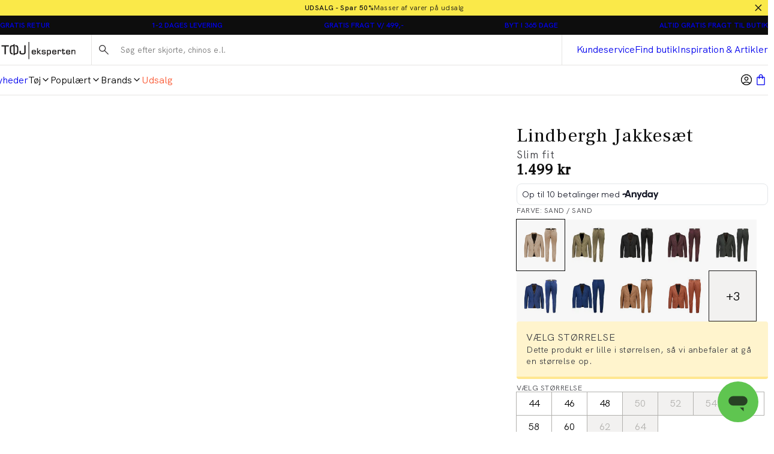

--- FILE ---
content_type: text/html; charset=utf-8
request_url: https://www.toejeksperten.dk/p/lindbergh-jakkesaet/30-606900/30-606900sand
body_size: 45909
content:
<!DOCTYPE html><html lang="da-dk"><head><meta charSet="utf-8" data-next-head=""/><meta name="viewport" content="initial-scale=1.0, width=device-width" data-next-head=""/><title data-next-head="">Lindbergh Jakkesæt i Sand | 30-606900 - sand | Tøjeksperten</title><meta name="description" content="Sand Jakkesæt | Slim fit. Gratis fragt v/ 499,- og hurtig levering. Send retur i op til 365 dage. 30-606900 - sand " data-next-head=""/><link rel="canonical" href="https://www.toejeksperten.dk/p/lindbergh-jakkesaet/30-606900/30-606900sand" data-next-head=""/><link rel="alternate" hrefLang="x-default" href="https://www.toejeksperten.dk/p/lindbergh-jakkesaet/30-606900/30-606900sand" data-next-head=""/><meta property="og:type" content="website" data-next-head=""/><meta property="og:url" content="https://www.toejeksperten.dk/p/lindbergh-jakkesaet/30-606900/30-606900sand" data-next-head=""/><meta property="og:locale" content="da-dk" data-next-head=""/><meta property="og:site_name" content="Tøjeksperten - Shop herretøj online - Hurtig levering" data-next-head=""/><meta name="theme-color" content="#fff" data-next-head=""/><meta name="mobile-web-app-capable" content="yes" data-next-head=""/><meta name="application-name" content="Tøjeksperten" data-next-head=""/><meta name="apple-mobile-web-app-title" content="TE" data-next-head=""/><meta name="apple-mobile-web-app-status-bar-style" content="black-translucent" data-next-head=""/><meta name="apple-mobile-web-app-capable" content="yes" data-next-head=""/><link rel="manifest" href="/assets/toejeksperten-favicon/manifest.webmanifest" data-next-head=""/><link rel="icon" type="image/x-icon" href="/assets/toejeksperten-favicon/favicon.ico" data-next-head=""/><link rel="icon" type="image/png" sizes="48x48" href="/assets/toejeksperten-favicon/favicon-48x48.png" data-next-head=""/><link rel="icon" type="image/png" sizes="32x32" href="/assets/toejeksperten-favicon/favicon-32x32.png" data-next-head=""/><link rel="icon" type="image/png" sizes="16x16" href="/assets/toejeksperten-favicon/favicon-16x16.png" data-next-head=""/><link rel="apple-touch-startup-image" media="(device-width: 428px) and (device-height: 926px) and (-webkit-device-pixel-ratio: 3) and (orientation: portrait)" href="/assets/toejeksperten-favicon/apple-touch-startup-image-1284x2778.png" data-next-head=""/><link rel="apple-touch-startup-image" media="(device-width: 428px) and (device-height: 926px) and (-webkit-device-pixel-ratio: 3) and (orientation: landscape)" href="/assets/toejeksperten-favicon/apple-touch-startup-image-2778x1284.png" data-next-head=""/><link rel="apple-touch-startup-image" media="(device-width: 390px) and (device-height: 844px) and (-webkit-device-pixel-ratio: 3) and (orientation: portrait)" href="/assets/toejeksperten-favicon/apple-touch-startup-image-1170x2532.png" data-next-head=""/><link rel="apple-touch-startup-image" media="(device-width: 390px) and (device-height: 844px) and (-webkit-device-pixel-ratio: 3) and (orientation: landscape)" href="/assets/toejeksperten-favicon/apple-touch-startup-image-2532x1170.png" data-next-head=""/><link rel="apple-touch-startup-image" media="(device-width: 320px) and (device-height: 568px) and (-webkit-device-pixel-ratio: 2) and (orientation: portrait)" href="/assets/toejeksperten-favicon/apple-touch-startup-image-640x1136.png" data-next-head=""/><link rel="apple-touch-icon" sizes="76x76" href="/assets/toejeksperten-favicon/apple-touch-icon-76x76.png" data-next-head=""/><link rel="apple-touch-icon" sizes="72x72" href="/assets/toejeksperten-favicon/apple-touch-icon-72x72.png" data-next-head=""/><link rel="apple-touch-icon" sizes="60x60" href="/assets/toejeksperten-favicon/apple-touch-icon-60x60.png" data-next-head=""/><link rel="apple-touch-icon" sizes="57x57" href="/assets/toejeksperten-favicon/apple-touch-icon-57x57.png" data-next-head=""/><link rel="apple-touch-icon" sizes="180x180" href="/assets/toejeksperten-favicon/apple-touch-icon-180x180.png" data-next-head=""/><link rel="apple-touch-icon" sizes="167x167" href="/assets/toejeksperten-favicon/apple-touch-icon-167x167.png" data-next-head=""/><link rel="apple-touch-icon" sizes="152x152" href="/assets/toejeksperten-favicon/apple-touch-icon-152x152.png" data-next-head=""/><link rel="apple-touch-icon" sizes="144x144" href="/assets/toejeksperten-favicon/apple-touch-icon-144x144.png" data-next-head=""/><link rel="apple-touch-icon" sizes="120x120" href="/assets/toejeksperten-favicon/apple-touch-icon-120x120.png" data-next-head=""/><link rel="apple-touch-icon" sizes="114x114" href="/assets/toejeksperten-favicon/apple-touch-icon-114x114.png" data-next-head=""/><meta name="image" content="https://images.pwtapi.com/208469.jpg?mediaformatid=50108&amp;destinationid=10016&amp;timestamp=2024-02-23T16:24:58.303+00:00&amp;function=resize&amp;mimeType=image%2Fjpeg&amp;aspectType=1&amp;quality=75&amp;cH=1152&amp;cW=768&amp;gravity=Center" data-next-head=""/><meta property="og:image" content="https://images.pwtapi.com/208469.jpg?mediaformatid=50108&amp;destinationid=10016&amp;timestamp=2024-02-23T16:24:58.303+00:00&amp;function=resize&amp;mimeType=image%2Fjpeg&amp;aspectType=1&amp;quality=75&amp;cH=1152&amp;cW=768&amp;gravity=Center" data-next-head=""/><link rel="preload" as="image" imageSrcSet="https://images.pwtapi.com/208469.jpg?mediaformatid=50108&amp;destinationid=10016&amp;timestamp=2024-02-23T16:24:58.303+00:00&amp;function=resize&amp;mimeType=image%2Fjpeg&amp;aspectType=1&amp;quality=80&amp;cH=384&amp;cW=256&amp;gravity=Center 256w, https://images.pwtapi.com/208469.jpg?mediaformatid=50108&amp;destinationid=10016&amp;timestamp=2024-02-23T16:24:58.303+00:00&amp;function=resize&amp;mimeType=image%2Fjpeg&amp;aspectType=1&amp;quality=80&amp;cH=576&amp;cW=384&amp;gravity=Center 384w, https://images.pwtapi.com/208469.jpg?mediaformatid=50108&amp;destinationid=10016&amp;timestamp=2024-02-23T16:24:58.303+00:00&amp;function=resize&amp;mimeType=image%2Fjpeg&amp;aspectType=1&amp;quality=80&amp;cH=960&amp;cW=640&amp;gravity=Center 640w, https://images.pwtapi.com/208469.jpg?mediaformatid=50108&amp;destinationid=10016&amp;timestamp=2024-02-23T16:24:58.303+00:00&amp;function=resize&amp;mimeType=image%2Fjpeg&amp;aspectType=1&amp;quality=80&amp;cH=1152&amp;cW=768&amp;gravity=Center 768w, https://images.pwtapi.com/208469.jpg?mediaformatid=50108&amp;destinationid=10016&amp;timestamp=2024-02-23T16:24:58.303+00:00&amp;function=resize&amp;mimeType=image%2Fjpeg&amp;aspectType=1&amp;quality=80&amp;cH=1620&amp;cW=1080&amp;gravity=Center 1080w, https://images.pwtapi.com/208469.jpg?mediaformatid=50108&amp;destinationid=10016&amp;timestamp=2024-02-23T16:24:58.303+00:00&amp;function=resize&amp;mimeType=image%2Fjpeg&amp;aspectType=1&amp;quality=80&amp;cH=2160&amp;cW=1440&amp;gravity=Center 1440w, https://images.pwtapi.com/208469.jpg?mediaformatid=50108&amp;destinationid=10016&amp;timestamp=2024-02-23T16:24:58.303+00:00&amp;function=resize&amp;mimeType=image%2Fjpeg&amp;aspectType=1&amp;quality=80&amp;cH=2880&amp;cW=1920&amp;gravity=Center 1920w" imageSizes="(max-width: 767px) 70vw, (min-width: 768px) 22vw, (min-width: 1024px) 30vw, 30vw" fetchpriority="high" data-next-head=""/><link rel="preload" as="image" imageSrcSet="https://images.pwtapi.com/208470.jpg?mediaformatid=50108&amp;destinationid=10016&amp;timestamp=2024-02-23T16:25:00.93+00:00&amp;function=resize&amp;mimeType=image%2Fjpeg&amp;aspectType=1&amp;quality=80&amp;cH=384&amp;cW=256&amp;gravity=Center 256w, https://images.pwtapi.com/208470.jpg?mediaformatid=50108&amp;destinationid=10016&amp;timestamp=2024-02-23T16:25:00.93+00:00&amp;function=resize&amp;mimeType=image%2Fjpeg&amp;aspectType=1&amp;quality=80&amp;cH=576&amp;cW=384&amp;gravity=Center 384w, https://images.pwtapi.com/208470.jpg?mediaformatid=50108&amp;destinationid=10016&amp;timestamp=2024-02-23T16:25:00.93+00:00&amp;function=resize&amp;mimeType=image%2Fjpeg&amp;aspectType=1&amp;quality=80&amp;cH=960&amp;cW=640&amp;gravity=Center 640w, https://images.pwtapi.com/208470.jpg?mediaformatid=50108&amp;destinationid=10016&amp;timestamp=2024-02-23T16:25:00.93+00:00&amp;function=resize&amp;mimeType=image%2Fjpeg&amp;aspectType=1&amp;quality=80&amp;cH=1152&amp;cW=768&amp;gravity=Center 768w, https://images.pwtapi.com/208470.jpg?mediaformatid=50108&amp;destinationid=10016&amp;timestamp=2024-02-23T16:25:00.93+00:00&amp;function=resize&amp;mimeType=image%2Fjpeg&amp;aspectType=1&amp;quality=80&amp;cH=1620&amp;cW=1080&amp;gravity=Center 1080w, https://images.pwtapi.com/208470.jpg?mediaformatid=50108&amp;destinationid=10016&amp;timestamp=2024-02-23T16:25:00.93+00:00&amp;function=resize&amp;mimeType=image%2Fjpeg&amp;aspectType=1&amp;quality=80&amp;cH=2160&amp;cW=1440&amp;gravity=Center 1440w, https://images.pwtapi.com/208470.jpg?mediaformatid=50108&amp;destinationid=10016&amp;timestamp=2024-02-23T16:25:00.93+00:00&amp;function=resize&amp;mimeType=image%2Fjpeg&amp;aspectType=1&amp;quality=80&amp;cH=2880&amp;cW=1920&amp;gravity=Center 1920w" imageSizes="(max-width: 767px) 70vw, (min-width: 768px) 22vw, (min-width: 1024px) 30vw, 30vw" fetchpriority="high" data-next-head=""/><link rel="preconnect" href="https://images.pwtapi.com"/><link rel="preconnect" href="https://fonts.googleapis.com"/><link rel="preload" href="https://fonts.googleapis.com/css?family=Frank+Ruhl+Libre:400&amp;display=swap" as="style"/><link href="https://fonts.googleapis.com/css?family=Frank+Ruhl+Libre:400&amp;display=swap" rel="stylesheet"/><link rel="preload" href="/assets/fonts/HKGrotesk/HKGrotesk-Regular.woff2" as="font" type="font/woff2" crossorigin="anonymous"/><link rel="preload" href="/assets/fonts/HKGrotesk/HKGrotesk-Medium.woff2" as="font" type="font/woff2" crossorigin="anonymous"/><link rel="preload" href="/assets/fonts/HKGrotesk/HKGrotesk-SemiBold.woff2" as="font" type="font/woff2" crossorigin="anonymous"/><style data-emotion="css-global ivmh3q">html,body,div,span,applet,object,iframe,h1,h2,h3,h4,h5,h6,p,blockquote,pre,a,abbr,acronym,address,big,cite,code,del,dfn,em,img,ins,kbd,q,s,samp,small,strike,strong,sub,sup,tt,var,b,u,i,center,dl,dt,dd,ol,ul,li,fieldset,form,label,legend,table,caption,tbody,tfoot,thead,tr,th,td,article,aside,canvas,details,embed,figure,figcaption,footer,header,hgroup,menu,nav,output,ruby,section,summary,time,mark,audio,video{margin:0;padding:0;border:0;font-size:100%;font:inherit;vertical-align:baseline;}article,aside,details,figcaption,figure,footer,header,hgroup,menu,nav,section{display:block;}body{line-height:1;}ol,ul{list-style:none;}blockquote,q{quotes:none;}blockquote:before,blockquote:after,q:before,q:after{content:'';content:none;}table{border-collapse:collapse;border-spacing:0;}#__next{display:-webkit-box;display:-webkit-flex;display:-ms-flexbox;display:flex;-webkit-flex-direction:column;-ms-flex-direction:column;flex-direction:column;-webkit-flex:1;-ms-flex:1;flex:1;}html{box-sizing:border-box;overflow-y:scroll;height:-webkit-fill-available;}html.noScroll body{position:initial!important;overflow:initial!important;height:initial!important;}*,*:before,*:after{box-sizing:inherit;}body{min-height:100vh;min-height:-webkit-fill-available;margin:0;display:-webkit-box;display:-webkit-flex;display:-ms-flexbox;display:flex;-webkit-flex-direction:column;-ms-flex-direction:column;flex-direction:column;}:where(a,button):not(:disabled){cursor:pointer;color:inherit;}ul{list-style:none;}*:focus:not(:focus-visible){outline:none;}@font-face{font-family:"neue-haas-grotesk-text-fallback";size-adjust:104%;font-weight:400;src:local("arial");}@font-face{font-family:"neue-haas-grotesk-text-fallback";size-adjust:107%;font-weight:500;src:local("arial");}@font-face{font-family:"neue-haas-grotesk-text-fallback";size-adjust:108%;font-weight:700;src:local("arial");}@font-face{font-family:"futura-pt-fallback";font-weight:400;src:local("arial");letter-spacing:-0.1px;}@font-face{font-family:"futura-pt-fallback";font-weight:500;letter-spacing:-0.65px;word-spacing:1.6px;src:local("arial");}@font-face{font-family:"futura-pt-fallback";font-weight:700;letter-spacing:0.5px;word-spacing:2px;src:local("arial");}@font-face{font-family:'HKGrotesk';font-weight:400;font-display:swap;src:local('HKGrotesk Regular'),local('HKGrotesk-Regular'),url('/assets/fonts/HKGrotesk/HKGrotesk-Regular.woff2') format('woff2'),url('/assets/fonts/HKGrotesk/HKGrotesk-Regular.woff') format('woff');}@font-face{font-family:'HKGrotesk';font-weight:400;font-style:italic;font-display:swap;src:local('HKGrotesk Italic'),local('HKGrotesk-Italic'),url('/assets/fonts/HKGrotesk/HKGrotesk-Italic.woff2') format('woff2'),url('/assets/fonts/HKGrotesk/HKGrotesk-Italic.woff') format('woff');}@font-face{font-family:'HKGrotesk';font-weight:500;font-display:swap;src:local('HKGrotesk Medium'),local('HKGrotesk-Medium'),url('/assets/fonts/HKGrotesk/HKGrotesk-Medium.woff2') format('woff2'),url('/assets/fonts/HKGrotesk/HKGrotesk-Medium.woff') format('woff');}@font-face{font-family:'HKGrotesk';font-weight:500;font-style:italic;font-display:swap;src:local('HKGrotesk MediumItalic'),local('HKGrotesk-MediumItalic'),url('/assets/fonts/HKGrotesk/HKGrotesk-MediumItalic.woff2') format('woff2'),url('/assets/fonts/HKGrotesk/HKGrotesk-MediumItalic.woff') format('woff');}@font-face{font-family:'HKGrotesk';font-weight:600;font-display:swap;src:local('HKGrotesk SemiBold'),local('HKGrotesk-SemiBold'),url('/assets/fonts/HKGrotesk/HKGrotesk-SemiBold.woff2') format('woff2'),url('/assets/fonts/HKGrotesk/HKGrotesk-SemiBold.woff') format('woff');}@font-face{font-family:'HKGrotesk';font-weight:600;font-style:italic;font-display:swap;src:local('HKGrotesk SemiBoldItalic'),local('HKGrotesk-SemiBoldItalic'),url('/assets/fonts/HKGrotesk/HKGrotesk-SemiBoldItalic.woff2') format('woff2'),url('/assets/fonts/HKGrotesk/HKGrotesk-SemiBoldItalic.woff') format('woff');}@font-face{font-family:'HKGrotesk-fallback';size-adjust:106%;font-weight:400;src:local("arial");}@font-face{font-family:'HKGrotesk-fallback';size-adjust:106%;font-weight:400;font-style:italic;src:local("arial");}@font-face{font-family:'HKGrotesk-fallback';size-adjust:106%;font-weight:500;src:local("arial");}@font-face{font-family:'HKGrotesk-fallback';size-adjust:106%;font-weight:500;font-style:italic;src:local("arial");}@font-face{font-family:'HKGrotesk-fallback';size-adjust:106%;font-weight:600;src:local("arial");}@font-face{font-family:'HKGrotesk-fallback';size-adjust:106%;font-weight:600;font-style:italic;src:local("arial");}@font-face{font-family:"elza-fallback";size-adjust:96%;font-weight:400;src:local("arial");}@font-face{font-family:"elza-fallback";size-adjust:98%;font-weight:500;src:local("arial");}@font-face{font-family:"elza-fallback";size-adjust:105%;font-weight:600;src:local("arial");}@font-face{font-family:"elza-fallback";size-adjust:108%;font-weight:700;src:local("arial");}@font-face{font-family:"paralucent-fallback";size-adjust:94%;font-weight:300;letter-spacing:1.9px;src:local("arial");}@font-face{font-family:"paralucent-fallback";size-adjust:96%;font-weight:500;letter-spacing:2px;src:local("arial");}@font-face{font-family:"paralucent-fallback";size-adjust:98%;font-weight:600;letter-spacing:2.1px;src:local("arial");}@font-face{font-family:"paralucent-fallback";size-adjust:100%;font-weight:700;letter-spacing:2.2px;src:local("arial");}@font-face{font-family:"EB Garamond fallback";font-weight:400;src:local("arial");}@font-face{font-family:"EB Garamond fallback";size-adjust:106%;font-weight:500;src:local("arial");}@font-face{font-family:"EB Garamond fallback";size-adjust:106%;font-weight:600;src:local("arial");}@font-face{font-family:"EB Garamond fallback";size-adjust:106%;font-weight:700;src:local("arial");}@font-face{font-family:'Avenir Roman';font-weight:400;font-display:swap;src:local('Avenir Roman'),local('Avenir-Roman'),url('/assets/fonts/Avenir/Avenir-Roman.woff2') format('woff2'),url('/assets/fonts/Avenir/Avenir-Roman.woff') format('woff');}@font-face{font-family:'Avenir Roman fallback';size-adjust:106%;font-weight:400;src:local("arial");}@font-face{font-family:"Open Sans fallback";size-adjust:100%;font-weight:400;src:local("Arial");}@font-face{font-family:"Open Sans fallback";size-adjust:100%;font-weight:500;src:local("Arial");}@font-face{font-family:"Open Sans fallback";size-adjust:100%;font-weight:600;src:local("Arial");}@font-face{font-family:"Open Sans fallback";size-adjust:100%;font-weight:700;src:local("Arial");}</style><link rel="preload" href="/_next/static/css/13d8da7023a0a2da.css" as="style"/><link rel="stylesheet" href="/_next/static/css/13d8da7023a0a2da.css" data-n-g=""/><link rel="preload" href="/_next/static/css/7df4aed65d95e0cb.css" as="style"/><link rel="stylesheet" href="/_next/static/css/7df4aed65d95e0cb.css" data-n-p=""/><link rel="preload" href="/_next/static/css/1584ad8aa3868ed1.css" as="style"/><link rel="stylesheet" href="/_next/static/css/1584ad8aa3868ed1.css"/><link rel="preload" href="/_next/static/css/ab2ec32ce6df50ea.css" as="style"/><link rel="stylesheet" href="/_next/static/css/ab2ec32ce6df50ea.css"/><link rel="preload" href="/_next/static/css/bcb90ee7600b901a.css" as="style"/><link rel="stylesheet" href="/_next/static/css/bcb90ee7600b901a.css"/><link rel="preload" href="/_next/static/css/fa2df510bf9d8932.css" as="style"/><link rel="stylesheet" href="/_next/static/css/fa2df510bf9d8932.css"/><link rel="preload" href="/_next/static/css/3296eb61a590d2a3.css" as="style"/><link rel="stylesheet" href="/_next/static/css/3296eb61a590d2a3.css"/><link rel="preload" href="/_next/static/css/89e460bcf00522fd.css" as="style"/><link rel="stylesheet" href="/_next/static/css/89e460bcf00522fd.css"/><noscript data-n-css=""></noscript><script defer="" nomodule="" src="/_next/static/chunks/polyfills-42372ed130431b0a.js"></script><script defer="" src="/_next/static/chunks/1926-b9145e5cafb1086e.js"></script><script defer="" src="/_next/static/chunks/7215-495bdeb9eb01e15f.js"></script><script defer="" src="/_next/static/chunks/6852-989ce94aac6ea7ea.js"></script><script defer="" src="/_next/static/chunks/9542.cf5d6f31916278c1.js"></script><script defer="" src="/_next/static/chunks/2014-8f4b386bf3a87f49.js"></script><script defer="" src="/_next/static/chunks/4109-3b4661bcbcba9b48.js"></script><script defer="" src="/_next/static/chunks/5759.ef0c747fbb6d1396.js"></script><script defer="" src="/_next/static/chunks/5122.eb97c9cd8c8ea32c.js"></script><script defer="" src="/_next/static/chunks/3977.7312bf675372a388.js"></script><script defer="" src="/_next/static/chunks/6837.6ded2beac7c88071.js"></script><script defer="" src="/_next/static/chunks/4744.3817dded3f50118e.js"></script><script defer="" src="/_next/static/chunks/1822.0f96d5ad9f2c443c.js"></script><script src="/_next/static/chunks/webpack-53684fc20fca96e4.js" defer=""></script><script src="/_next/static/chunks/framework-528882d28aff927e.js" defer=""></script><script src="/_next/static/chunks/main-0de7a457945abda6.js" defer=""></script><script src="/_next/static/chunks/pages/_app-5e833dc48d1c39df.js" defer=""></script><script src="/_next/static/chunks/5084-dd34eaf3ea282d58.js" defer=""></script><script src="/_next/static/chunks/9357-5848214b45de13ce.js" defer=""></script><script src="/_next/static/chunks/564-9ea83fc252c974fc.js" defer=""></script><script src="/_next/static/chunks/7217-5d0ec6af48e8265f.js" defer=""></script><script src="/_next/static/chunks/363-f3fc9fcbfad45bf4.js" defer=""></script><script src="/_next/static/chunks/pages/p/%5BproductName%5D/%5BproductId%5D/%5BvariantId%5D-460a663f000711b6.js" defer=""></script><script src="/_next/static/o_MORGQQXWPuWRKioO9xD/_buildManifest.js" defer=""></script><script src="/_next/static/o_MORGQQXWPuWRKioO9xD/_ssgManifest.js" defer=""></script></head><body class="theme-solidAsh no-js"><script>document.body.className = document.body.className.replace('no-js', 'js');</script><noscript><iframe src="https://gtm.toejeksperten.dk/ns.html?id=GTM-5423C4X" height="0" width="0" style="display: none; visibility: hidden;" /></iframe></noscript><div id="__next"><div class="topbar-campaign_root__PDtYs" style="background-color:#fae949"><a class="topbar-campaign_content__mmXwh" href="/kampagner/udsalg"><p class="topbar-campaign_title__yiIcZ topbar-campaign_textRoot__6Kiba typography_variant-bodySm__Y5QHt typography_bodyShared__Jtpz3" style="color:#171717">UDSALG - Spar 50%</p><p class="topbar-campaign_text__tamQV topbar-campaign_textRoot__6Kiba typography_variant-bodySm__Y5QHt typography_bodyShared__Jtpz3" style="color:#171717">Masser af varer på udsalg</p></a><button class="topbar-campaign_button__tWS41 cleanButton" style="color:#171717"><svg xmlns="http://www.w3.org/2000/svg" width="1em" height="1em" fill="none" viewBox="0 0 24 24"><path stroke="currentColor" stroke-linecap="square" stroke-width="2" d="m5 5.222 13.14 13.14M5 18.736 18.736 5"></path></svg></button></div><dialog class="modal_drawerRightRoot__PIqh5 modal_rootComposer__l5kh_ modal_drawerComposer__JCVBy modal_removeBorders___pIpz"></dialog><style data-emotion="css-global knpehf">html{background-color:#FFFFFF;}body,input{font-family:"HKGrotesk","HKGrotesk-fallback";}*::selection{background:#0D0D0D;color:#FFFFFF;}*:focus-visible{outline-offset:1px;outline-style:solid;outline-color:#236DF9;outline-width:2px;}</style><div class="n11-meta_root__qALGl"><ul class="usp_root__VXE3H"><li class="usp_item__r0jer usp_active__ICPIR"><a href="https://kundecenter.toejeksperten.dk/hc/da/articles/16635595915421-S%C3%A5dan-returnerer-du" class="usp_link__Dnyww" target="_blank" rel="noopener noreferrer">GRATIS RETUR</a><span class="usp_tooltip__yv_iV"><p>Hos Tøjeksperten kan du sende</p>
<p>dine varer retur gratis i op til</p>
<p>365 dage.</p>
<p>Du kan også bytte i alle</p>
<p>vores butikker.</p></span></li><li class="usp_item__r0jer usp_inactive__jAyCY"><a href="https://kundecenter.toejeksperten.dk/hc/da/sections/16635580049309-Levering" class="usp_link__Dnyww" target="_blank" rel="noopener noreferrer">1-2 DAGES LEVERING</a><span class="usp_tooltip__yv_iV"><p>Bestiller du inden kl 14. forventer</p>
<p>vi at levere allerede hverdagen</p>
<p>efter. Ellers 1-2 hverdage.</p></span></li><li class="usp_item__r0jer usp_inactive__jAyCY"><a href="https://kundecenter.toejeksperten.dk/hc/da/articles/16635595937693-Fragt-og-leveringspriser" class="usp_link__Dnyww" target="_blank" rel="noopener noreferrer">GRATIS FRAGT V/ 499,-</a><span class="usp_tooltip__yv_iV"><p>Du får gratis fragt til pakkeshop, når</p>
<p>du handler for mere end 499,-.</p>
<p>Derudover har vi billig hjemme-</p>
<p>levering til kun 29,-.</p></span></li><li class="usp_item__r0jer usp_inactive__jAyCY"><a href="https://kundecenter.toejeksperten.dk/hc/da/articles/16640608550557-Regler-for-returnering" class="usp_link__Dnyww" target="_blank" rel="noopener noreferrer">BYT I 365 DAGE</a><span class="usp_tooltip__yv_iV"><p>Hos Tøjeksperten kan du sende</p>
<p>dine varer retur i op til 365 dage.</p>
<p>Du kan også bytte i alle</p>
<p>vores butikker.</p></span></li><li class="usp_item__r0jer usp_inactive__jAyCY"><a href="https://kundecenter.toejeksperten.dk/hc/da/articles/16635595937693-Fragt-og-leveringspriser" class="usp_link__Dnyww" target="_blank" rel="noopener noreferrer">ALTID GRATIS FRAGT TIL BUTIK</a><span class="usp_tooltip__yv_iV"><p>Levering til din nærmeste</p>
<p>Tøjeksperten koster 0,-.</p></span></li></ul></div><header class="header-wrapper_root__33kgA"><div class="n21-header_root__dD6_Y"><div class="container_root__p_sTF header-wrapper_innerRoot__7ssDT n21-header_innerWrapper__iCpSN container_hasGutter__y3_SU container_spacingTop-none__NtL6O container_spacingBottom-none__x8eOa"><div class="n21-header_logoWrapper__xdPLO"><button class="cleanButton back-button_root__rLvXf"><svg xmlns="http://www.w3.org/2000/svg" width="1em" height="1em" fill="none" viewBox="0 0 24 24"><g stroke="currentColor" stroke-linecap="square" stroke-width="2"><path d="M23 12H2M9 20l-8-8 8-8"></path></g></svg></button><div class="header-logo_root__J8hZK"><style data-emotion="css ytumd6">.css-ytumd6{-webkit-text-decoration:none;text-decoration:none;}</style><a class="css-ytumd6 e5lja3t3" aria-label="Tilbage til startsiden" href="/"><style data-emotion="css 1x89cvs">@media (min-width: 1024px){.css-1x89cvs{display:none;}}</style><div display="none" class="css-1x89cvs ekprlsj0"><style data-emotion="css 1teczdv">.css-1teczdv{display:-webkit-box;display:-webkit-flex;display:-ms-flexbox;display:flex;-webkit-align-items:center;-webkit-box-align:center;-ms-flex-align:center;align-items:center;-webkit-user-select:none;-moz-user-select:none;-ms-user-select:none;user-select:none;fill:#1C1A1A;fill:#FFFFFF;}.css-1teczdv svg{width:30px;height:30px;}.css-1teczdv path{fill:#1C1A1A;}.css-1teczdv path{fill:#FFFFFF;}</style><div class="css-1teczdv e183ymda0"><svg xmlns="http://www.w3.org/2000/svg" width="1em" height="1em" fill="none" viewBox="0 0 30 30"><rect width="30" height="30" fill="#1C1A1A" rx="15"></rect><path fill="#fff" d="M5 11.848v.989h2.536v6.425h1.113v-6.425h2.503v-.99zM23.598 11.848v5.055c0 .837-.129 1.152-.236 1.272s-.396.25-1.188.25c-.802 0-1.091-.109-1.187-.196s-.214-.326-.214-1.01v-.805h-1.081l-.01.108c-.011.25-.022.533-.022.86 0 .738.192 1.25.567 1.543.375.283 1.017.413 1.98.413.962 0 1.594-.163 1.958-.49.363-.336.535-.923.535-1.815v-5.185zM14.823 19.936h.974v-.63c1.295-.033 2.097-.24 2.44-.63.374-.425.556-1.49.556-3.24 0-1.631-.193-2.631-.589-3.055-.288-.316-.866-.5-1.754-.587l-.129-.011v.924l.107.01c.439.055.75.131.91.25.256.186.385.664.385 1.414l.01.685v.467c0 1.805-.16 2.37-.288 2.534-.107.13-.492.293-1.648.326V11h-.974v.783c-1.294.032-2.097.239-2.44.63-.374.424-.556 1.49-.556 3.24 0 1.63.193 2.63.589 3.055.289.315.867.5 1.755.587l.128.01v-.923l-.107-.011c-.439-.054-.749-.13-.91-.25-.256-.185-.385-.663-.385-1.413l-.01-.685v-.468c0-1.804.16-2.37.288-2.533.107-.13.493-.293 1.648-.326z"></path></svg></div></div><style data-emotion="css hd5v0">.css-hd5v0{display:none;}@media (min-width: 1024px){.css-hd5v0{display:block;}}</style><div display="block" class="css-hd5v0 ekprlsj0"><style data-emotion="css 1kd7q4d">.css-1kd7q4d{display:-webkit-box;display:-webkit-flex;display:-ms-flexbox;display:flex;-webkit-align-items:center;-webkit-box-align:center;-ms-flex-align:center;align-items:center;-webkit-user-select:none;-moz-user-select:none;-ms-user-select:none;user-select:none;fill:#1C1A1A;}@media (min-width: 1024px){.css-1kd7q4d svg{width:clamp(
                6.75rem,
                3.046875vw + 5.53125rem,
                12.875rem
            );height:clamp(
                1.6875rem,
                0.625vw + 1.4375rem,
                2.9375rem
            );}}.css-1kd7q4d path{fill:#1C1A1A;}</style><div height="clamp(
                1.6875rem,
                0.625vw + 1.4375rem,
                2.9375rem
            )" width="clamp(
                6.75rem,
                3.046875vw + 5.53125rem,
                12.875rem
            )" class="css-1kd7q4d e183ymda0"><svg xmlns="http://www.w3.org/2000/svg" width="1em" height="1em" fill="none" viewBox="0 0 147 37"><g fill="#4D494B" clip-path="url(#te-logo_svg__a)"><path d="M53.944 2v34.833h1.287V2zM0 8.84v2.421h6.221v15.727h2.73V11.261h6.143V8.84zM45.624 8.84v12.374c0 2.049-.315 2.82-.577 3.113-.263.293-.972.612-2.914.612-1.969 0-2.678-.266-2.914-.479s-.525-.798-.525-2.475v-1.969h-2.651l-.026.266a48 48 0 0 0-.053 2.103c0 1.81.473 3.06 1.391 3.778.92.692 2.494 1.012 4.857 1.012s3.91-.4 4.803-1.198c.893-.825 1.313-2.262 1.313-4.444V8.84zM68.487 23.929h-1.89v.532c0 .426-.105.718-.315.825-.183.106-.682.213-1.916.213-1.26 0-1.732-.24-1.89-.426s-.341-.719-.367-1.996h6.405v-.931c0-1.65-.29-2.715-.84-3.274-.578-.532-1.68-.798-3.413-.798-1.601 0-2.651.293-3.229.932-.577.612-.84 1.756-.84 3.486 0 1.862.29 3.06.84 3.672.578.612 1.707.931 3.44.931 1.47 0 2.493-.186 3.097-.559.656-.399.97-1.064.97-2.022-.052 0-.052-.585-.052-.585m-6.01-3.886c.183-.186.655-.372 1.863-.372s1.68.186 1.864.32c.157.132.367.505.367 1.49v.106h-4.489c.053-.985.237-1.384.394-1.544M109.042 23.929h-1.89v.532c0 .426-.105.718-.315.825-.184.106-.683.213-1.917.213-1.26 0-1.732-.24-1.89-.426s-.341-.719-.367-1.996h6.405v-.931c0-1.65-.289-2.715-.84-3.274-.578-.532-1.68-.798-3.413-.798-1.601 0-2.651.293-3.228.932-.578.612-.84 1.756-.84 3.486 0 1.862.288 3.06.84 3.672.577.612 1.706.931 3.438.931 1.47 0 2.494-.186 3.098-.559.656-.399.971-1.064.971-2.022-.052 0-.052-.585-.052-.585m-6.012-3.886c.184-.186.657-.372 1.864-.372s1.68.186 1.864.32c.157.132.367.505.367 1.49v.106h-4.488c.052-.985.236-1.384.393-1.544M136.604 23.929h-1.89v.532c0 .426-.105.718-.315.825-.184.106-.682.213-1.916.213-1.26 0-1.733-.24-1.89-.426-.158-.186-.341-.719-.368-1.996h6.405v-.931c0-1.65-.288-2.715-.84-3.274-.577-.532-1.68-.798-3.412-.798-1.601 0-2.651.293-3.229.932-.577.612-.84 1.756-.84 3.486 0 1.862.289 3.06.84 3.672.578.612 1.706.931 3.439.931 1.47 0 2.494-.186 3.097-.559.657-.399.972-1.064.972-2.022-.027 0-.053-.585-.053-.585m-5.985-3.886c.184-.186.656-.372 1.864-.372 1.207 0 1.68.186 1.864.32.157.132.367.505.367 1.49v.106h-4.489c.027-.985.237-1.384.394-1.544M70.848 14.695v12.294h1.811v-3.992h.131c.158.16 3.78 3.992 3.78 3.992h2.573s-4.41-4.364-4.804-4.737c.368-.372 4.095-4.071 4.095-4.071h-2.441s-2.993 3.14-3.15 3.3h-.184v-6.813h-1.811zM80.928 18.58q-.867.558-.867 2.076c0 1.09.368 1.809 1.103 2.182.682.319 1.995.505 4.042.505.709 0 .998.293.998 1.011 0 .48-.131.799-.368.932-.21.106-.709.24-1.995.24-1.023 0-1.444-.134-1.627-.24-.079-.053-.315-.187-.315-.825v-.665h-1.916l-.027.718c0 .985.315 1.677.971 2.049.604.346 1.628.532 3.15.532 1.497 0 2.494-.186 3.098-.559.63-.399.945-1.117.945-2.129 0-1.144-.473-2.527-2.704-2.607l-1.338-.053-1.05-.054c-.736-.026-1.05-.346-1.05-1.038 0-.292.052-.691.236-.798.131-.08.499-.186 1.706-.186 1.339 0 1.706.106 1.811.16.158.08.237.372.237.798v.266h1.863v-.585c0-1.49-1.286-2.236-3.832-2.236-1.523 0-2.546.16-3.072.506M97.676 19.112c-.551-.692-1.549-1.038-2.94-1.038-1.155 0-2.048.24-2.625.719 0-.107.026-.586.026-.586H90.3v12.321h1.81V26.43c.605.452 1.47.692 2.652.692 1.365 0 2.336-.346 2.914-.985.551-.665.814-1.756.814-3.38 0-1.809-.29-2.98-.814-3.645m-1.549 5.908c-.262.319-.84.505-1.732.505-.945 0-1.575-.186-1.838-.532-.21-.24-.446-.852-.446-2.342 0-1.623.236-2.235.42-2.501.262-.346.892-.506 1.811-.506s1.549.187 1.785.506c.184.24.394.878.394 2.528.026 1.49-.21 2.102-.394 2.342M113.531 18.658c0-.027.053-.453.053-.453h-1.917v8.782h1.864V21.77c0-1.49.604-2.182 1.89-2.182 1.076 0 1.208.532 1.208.984l-.027.4-.026.186-.052.32h1.89l.026-.852c0-1.73-.945-2.635-2.756-2.635-.867 0-1.602.24-2.153.665M120.883 16.21v1.97h-1.234v1.57h1.234v5.029c0 1.038.499 2.288 2.861 2.288 1.812 0 2.783-.931 2.783-2.687v-.905h-1.759l-.053.718v.4c0 .612-.288.878-.971.878-.682 0-.997-.293-.997-1.012v-4.736h3.439v-1.57h-3.439v-1.97h-1.864zM140.754 18.82c0-.134.026-.64.026-.64h-1.837v8.782h1.864v-5.215c0-1.437.787-2.103 2.467-2.103.945 0 1.339.16 1.523.293.21.186.341.585.341 1.197v5.828h1.864v-5.615c0-1.25-.263-2.102-.762-2.58-.498-.453-1.417-.693-2.782-.693-1.234 0-2.126.24-2.704.745M24.1 28.636h2.388v-1.544c3.176-.08 5.145-.585 5.985-1.543.919-1.038 1.365-3.646 1.365-7.93 0-3.992-.473-6.44-1.444-7.478-.708-.771-2.126-1.224-4.305-1.437l-.315-.026v2.262l.263.026c1.076.133 1.837.32 2.231.612.63.453.945 1.624.945 3.46l.026 1.676v1.144c0 4.418-.393 5.802-.709 6.2-.262.32-1.207.72-4.042.799V6.762h-2.389v1.916c-3.176.08-5.145.585-5.985 1.543-.919 1.038-1.365 3.646-1.365 7.93 0 3.992.473 6.44 1.444 7.478.709.771 2.126 1.224 4.305 1.437l.315.026V24.83l-.262-.026c-1.077-.133-1.838-.32-2.232-.612-.63-.453-.945-1.624-.945-3.46l-.026-1.676v-1.144c0-4.418.394-5.801.709-6.2.262-.32 1.207-.72 4.042-.799z"></path></g><defs><clipPath id="te-logo_svg__a"><path fill="#fff" d="M0 2h147v34.833H0z"></path></clipPath></defs></svg></div></div></a></div></div><div class="n25-search-bar_root__wpRK0 n21-header_search__NgtAk"><a class="n25-search-bar_link__Z5muL" href="/searchpage"><span style="position:absolute;border:0;width:1px;height:1px;padding:0;margin:-1px;overflow:hidden;clip:rect(0, 0, 0, 0);white-space:nowrap;word-wrap:normal">Søg her...</span></a><input type="search" id="headerSearchField" aria-label="Søg efter skjorte, chinos e.l." class="n25-search-bar_input__gJl4j" placeholder="Søg efter skjorte, chinos e.l." value=""/><svg xmlns="http://www.w3.org/2000/svg" width="1em" height="1em" fill="none" viewBox="0 0 24 24" aria-hidden="true" class="n25-search-bar_icon___lxgk"><path fill="#322F31" d="m19.067 19.977-5.956-5.956a6 6 0 0 1-1.644.882 5.6 5.6 0 0 1-1.847.312q-2.34 0-3.978-1.638T4.004 9.601t1.638-3.977 3.976-1.64 3.977 1.639 1.64 3.978q0 .98-.322 1.875a6 6 0 0 1-.873 1.616l5.956 5.956zM9.62 13.915q1.808 0 3.062-1.254T13.935 9.6 12.68 6.538 9.619 5.284 6.558 6.538 5.304 9.6t1.254 3.061 3.061 1.254"></path></svg></div><span class="n25-search-bar_subMenuTitle__38Ebf"></span><ul class="meta-list_root__jhGoC n21-header_metaList__iztim"><li class="meta-list_item__e_3Kj"><a href="https://kundecenter.toejeksperten.dk/hc/da" class="meta-list_link__mRfet hover-effect-underline-center" target="_blank" rel="noopener noreferrer">Kundeservice</a></li><li class="meta-list_item__e_3Kj"><a class="meta-list_link__mRfet hover-effect-underline-center" href="/butikker">Find butik</a></li><li class="meta-list_item__e_3Kj"><a class="meta-list_link__mRfet hover-effect-underline-center" href="/eksperten">Inspiration &amp; Artikler</a></li></ul><nav class="mega-menu_root__KtWwC n21-header_megaMenu__fGJYy"><div class="mega-menu_menuWrapper__iEKMX"><ul class="item-list_root__mZu9e"><li><a class="navigation-item_itemLink__ZRXdc navigation-item_root__ZPrcY" href="/nyheder">Nyheder</a></li><li><button class="cleanButton navigation-item_itemButton__msWen navigation-item_root__ZPrcY">Tøj<svg xmlns="http://www.w3.org/2000/svg" width="1em" height="1em" fill="none" viewBox="0 0 24 24" aria-hidden="true"><path stroke="currentColor" stroke-linecap="square" stroke-width="2" d="m9 18 6-6-6-6"></path></svg></button></li><li><button class="cleanButton navigation-item_itemButton__msWen navigation-item_root__ZPrcY">Populært<svg xmlns="http://www.w3.org/2000/svg" width="1em" height="1em" fill="none" viewBox="0 0 24 24" aria-hidden="true"><path stroke="currentColor" stroke-linecap="square" stroke-width="2" d="m9 18 6-6-6-6"></path></svg></button></li><li><button class="cleanButton navigation-item_itemButton__msWen navigation-item_root__ZPrcY">Brands<svg xmlns="http://www.w3.org/2000/svg" width="1em" height="1em" fill="none" viewBox="0 0 24 24" aria-hidden="true"><path stroke="currentColor" stroke-linecap="square" stroke-width="2" d="m9 18 6-6-6-6"></path></svg></button></li><li><a class="navigation-item_itemLink__ZRXdc navigation-item_root__ZPrcY" style="color:#fa532c" href="/kampagner/udsalg">Udsalg</a></li></ul><ul class="mega-menu_promotedList__4L1O4 custom-scrollbar-thin"><li><a class="promoted-item_root__g3lF3" href="/nyheder"><img alt="Model i new york" name="30-822034-smokewhite-30-328055-black-30-022055-dkolive (1)" loading="lazy" width="800" height="800" decoding="async" data-nimg="1" class="" style="color:transparent;object-position:31.775700934579437% 63.125%;object-fit:cover" sizes="((min-width: 1024px)) 50vw, 30vw" srcSet="https://images.pwtapi.com/307661.jpg?mediaformatid=50108&amp;destinationid=10016&amp;timestamp=2025-09-23T07:30:55.7400000&amp;function=resize&amp;mimeType=image%2Fjpeg&amp;aspectType=1&amp;quality=80&amp;width=256 256w, https://images.pwtapi.com/307661.jpg?mediaformatid=50108&amp;destinationid=10016&amp;timestamp=2025-09-23T07:30:55.7400000&amp;function=resize&amp;mimeType=image%2Fjpeg&amp;aspectType=1&amp;quality=80&amp;width=384 384w, https://images.pwtapi.com/307661.jpg?mediaformatid=50108&amp;destinationid=10016&amp;timestamp=2025-09-23T07:30:55.7400000&amp;function=resize&amp;mimeType=image%2Fjpeg&amp;aspectType=1&amp;quality=80&amp;width=640 640w, https://images.pwtapi.com/307661.jpg?mediaformatid=50108&amp;destinationid=10016&amp;timestamp=2025-09-23T07:30:55.7400000&amp;function=resize&amp;mimeType=image%2Fjpeg&amp;aspectType=1&amp;quality=80&amp;width=768 768w, https://images.pwtapi.com/307661.jpg?mediaformatid=50108&amp;destinationid=10016&amp;timestamp=2025-09-23T07:30:55.7400000&amp;function=resize&amp;mimeType=image%2Fjpeg&amp;aspectType=1&amp;quality=80&amp;width=1080 1080w, https://images.pwtapi.com/307661.jpg?mediaformatid=50108&amp;destinationid=10016&amp;timestamp=2025-09-23T07:30:55.7400000&amp;function=resize&amp;mimeType=image%2Fjpeg&amp;aspectType=1&amp;quality=80&amp;width=1440 1440w, https://images.pwtapi.com/307661.jpg?mediaformatid=50108&amp;destinationid=10016&amp;timestamp=2025-09-23T07:30:55.7400000&amp;function=resize&amp;mimeType=image%2Fjpeg&amp;aspectType=1&amp;quality=80&amp;width=1920 1920w" src="https://images.pwtapi.com/307661.jpg?mediaformatid=50108&amp;destinationid=10016&amp;timestamp=2025-09-23T07:30:55.7400000&amp;function=resize&amp;mimeType=image%2Fjpeg&amp;aspectType=1&amp;quality=80&amp;width=1920"/><p class="promoted-item_text__TtS1A">Se alle nyhederne</p></a></li><li><a class="promoted-item_root__g3lF3" href="/herretoej/skjorter"><img alt="Model i blå skjorte" name="30-222056-heavywash" loading="lazy" width="800" height="800" decoding="async" data-nimg="1" class="" style="color:transparent;object-position:45.794392523364486% 52.5%;object-fit:cover" sizes="((min-width: 1024px)) 50vw, 30vw" srcSet="https://images.pwtapi.com/307645.jpg?mediaformatid=50108&amp;destinationid=10016&amp;timestamp=2025-09-23T07:30:55.7400000&amp;function=resize&amp;mimeType=image%2Fjpeg&amp;aspectType=1&amp;quality=80&amp;width=256 256w, https://images.pwtapi.com/307645.jpg?mediaformatid=50108&amp;destinationid=10016&amp;timestamp=2025-09-23T07:30:55.7400000&amp;function=resize&amp;mimeType=image%2Fjpeg&amp;aspectType=1&amp;quality=80&amp;width=384 384w, https://images.pwtapi.com/307645.jpg?mediaformatid=50108&amp;destinationid=10016&amp;timestamp=2025-09-23T07:30:55.7400000&amp;function=resize&amp;mimeType=image%2Fjpeg&amp;aspectType=1&amp;quality=80&amp;width=640 640w, https://images.pwtapi.com/307645.jpg?mediaformatid=50108&amp;destinationid=10016&amp;timestamp=2025-09-23T07:30:55.7400000&amp;function=resize&amp;mimeType=image%2Fjpeg&amp;aspectType=1&amp;quality=80&amp;width=768 768w, https://images.pwtapi.com/307645.jpg?mediaformatid=50108&amp;destinationid=10016&amp;timestamp=2025-09-23T07:30:55.7400000&amp;function=resize&amp;mimeType=image%2Fjpeg&amp;aspectType=1&amp;quality=80&amp;width=1080 1080w, https://images.pwtapi.com/307645.jpg?mediaformatid=50108&amp;destinationid=10016&amp;timestamp=2025-09-23T07:30:55.7400000&amp;function=resize&amp;mimeType=image%2Fjpeg&amp;aspectType=1&amp;quality=80&amp;width=1440 1440w, https://images.pwtapi.com/307645.jpg?mediaformatid=50108&amp;destinationid=10016&amp;timestamp=2025-09-23T07:30:55.7400000&amp;function=resize&amp;mimeType=image%2Fjpeg&amp;aspectType=1&amp;quality=80&amp;width=1920 1920w" src="https://images.pwtapi.com/307645.jpg?mediaformatid=50108&amp;destinationid=10016&amp;timestamp=2025-09-23T07:30:55.7400000&amp;function=resize&amp;mimeType=image%2Fjpeg&amp;aspectType=1&amp;quality=80&amp;width=1920"/><p class="promoted-item_text__TtS1A">Skjorter til alle</p></a></li><li><a class="promoted-item_root__g3lF3" href="/herretoej/bukser/5-pocket-bukser"><img alt="Cashmere Touch Pants" name="30-044009" loading="lazy" width="800" height="800" decoding="async" data-nimg="1" class="" style="color:transparent;object-position:50% 50%;object-fit:cover" sizes="((min-width: 1024px)) 50vw, 30vw" srcSet="https://images.pwtapi.com/280709.jpg?mediaformatid=50108&amp;destinationid=10016&amp;timestamp=2024-10-21T12:22:32.2370000&amp;function=resize&amp;mimeType=image%2Fjpeg&amp;aspectType=1&amp;quality=80&amp;width=256 256w, https://images.pwtapi.com/280709.jpg?mediaformatid=50108&amp;destinationid=10016&amp;timestamp=2024-10-21T12:22:32.2370000&amp;function=resize&amp;mimeType=image%2Fjpeg&amp;aspectType=1&amp;quality=80&amp;width=384 384w, https://images.pwtapi.com/280709.jpg?mediaformatid=50108&amp;destinationid=10016&amp;timestamp=2024-10-21T12:22:32.2370000&amp;function=resize&amp;mimeType=image%2Fjpeg&amp;aspectType=1&amp;quality=80&amp;width=640 640w, https://images.pwtapi.com/280709.jpg?mediaformatid=50108&amp;destinationid=10016&amp;timestamp=2024-10-21T12:22:32.2370000&amp;function=resize&amp;mimeType=image%2Fjpeg&amp;aspectType=1&amp;quality=80&amp;width=768 768w, https://images.pwtapi.com/280709.jpg?mediaformatid=50108&amp;destinationid=10016&amp;timestamp=2024-10-21T12:22:32.2370000&amp;function=resize&amp;mimeType=image%2Fjpeg&amp;aspectType=1&amp;quality=80&amp;width=1080 1080w, https://images.pwtapi.com/280709.jpg?mediaformatid=50108&amp;destinationid=10016&amp;timestamp=2024-10-21T12:22:32.2370000&amp;function=resize&amp;mimeType=image%2Fjpeg&amp;aspectType=1&amp;quality=80&amp;width=1440 1440w, https://images.pwtapi.com/280709.jpg?mediaformatid=50108&amp;destinationid=10016&amp;timestamp=2024-10-21T12:22:32.2370000&amp;function=resize&amp;mimeType=image%2Fjpeg&amp;aspectType=1&amp;quality=80&amp;width=1920 1920w" src="https://images.pwtapi.com/280709.jpg?mediaformatid=50108&amp;destinationid=10016&amp;timestamp=2024-10-21T12:22:32.2370000&amp;function=resize&amp;mimeType=image%2Fjpeg&amp;aspectType=1&amp;quality=80&amp;width=1920"/><p class="promoted-item_text__TtS1A">Cashmere Touch Pants</p></a></li><li><a class="promoted-item_root__g3lF3" href="/herretoej/jakkesaet-habitter"><img alt="Model i sort jakkesæt" name="30-606900-deepbrown (4)" loading="lazy" width="800" height="800" decoding="async" data-nimg="1" class="" style="color:transparent;object-position:53.125% 40.18691588785047%;object-fit:cover" sizes="((min-width: 1024px)) 50vw, 30vw" srcSet="https://images.pwtapi.com/324907.jpg?mediaformatid=50108&amp;destinationid=10016&amp;timestamp=2025-09-23T07:30:55.7400000&amp;function=resize&amp;mimeType=image%2Fjpeg&amp;aspectType=1&amp;quality=80&amp;width=256 256w, https://images.pwtapi.com/324907.jpg?mediaformatid=50108&amp;destinationid=10016&amp;timestamp=2025-09-23T07:30:55.7400000&amp;function=resize&amp;mimeType=image%2Fjpeg&amp;aspectType=1&amp;quality=80&amp;width=384 384w, https://images.pwtapi.com/324907.jpg?mediaformatid=50108&amp;destinationid=10016&amp;timestamp=2025-09-23T07:30:55.7400000&amp;function=resize&amp;mimeType=image%2Fjpeg&amp;aspectType=1&amp;quality=80&amp;width=640 640w, https://images.pwtapi.com/324907.jpg?mediaformatid=50108&amp;destinationid=10016&amp;timestamp=2025-09-23T07:30:55.7400000&amp;function=resize&amp;mimeType=image%2Fjpeg&amp;aspectType=1&amp;quality=80&amp;width=768 768w, https://images.pwtapi.com/324907.jpg?mediaformatid=50108&amp;destinationid=10016&amp;timestamp=2025-09-23T07:30:55.7400000&amp;function=resize&amp;mimeType=image%2Fjpeg&amp;aspectType=1&amp;quality=80&amp;width=1080 1080w, https://images.pwtapi.com/324907.jpg?mediaformatid=50108&amp;destinationid=10016&amp;timestamp=2025-09-23T07:30:55.7400000&amp;function=resize&amp;mimeType=image%2Fjpeg&amp;aspectType=1&amp;quality=80&amp;width=1440 1440w, https://images.pwtapi.com/324907.jpg?mediaformatid=50108&amp;destinationid=10016&amp;timestamp=2025-09-23T07:30:55.7400000&amp;function=resize&amp;mimeType=image%2Fjpeg&amp;aspectType=1&amp;quality=80&amp;width=1920 1920w" src="https://images.pwtapi.com/324907.jpg?mediaformatid=50108&amp;destinationid=10016&amp;timestamp=2025-09-23T07:30:55.7400000&amp;function=resize&amp;mimeType=image%2Fjpeg&amp;aspectType=1&amp;quality=80&amp;width=1920"/><p class="promoted-item_text__TtS1A">Jakkesæt fra 1499,-</p></a></li><li><a class="promoted-item_root__g3lF3" href="/brands/lindbergh"><img alt="Lindbergh" name="30-400323-airforcegreen (2)" loading="lazy" width="800" height="800" decoding="async" data-nimg="1" class="" style="color:transparent;object-position:45% 36.44859813084112%;object-fit:cover" sizes="((min-width: 1024px)) 50vw, 30vw" srcSet="https://images.pwtapi.com/280616.jpg?mediaformatid=50108&amp;destinationid=10016&amp;timestamp=2024-10-21T11:53:31.6570000&amp;function=resize&amp;mimeType=image%2Fjpeg&amp;aspectType=1&amp;quality=80&amp;width=256 256w, https://images.pwtapi.com/280616.jpg?mediaformatid=50108&amp;destinationid=10016&amp;timestamp=2024-10-21T11:53:31.6570000&amp;function=resize&amp;mimeType=image%2Fjpeg&amp;aspectType=1&amp;quality=80&amp;width=384 384w, https://images.pwtapi.com/280616.jpg?mediaformatid=50108&amp;destinationid=10016&amp;timestamp=2024-10-21T11:53:31.6570000&amp;function=resize&amp;mimeType=image%2Fjpeg&amp;aspectType=1&amp;quality=80&amp;width=640 640w, https://images.pwtapi.com/280616.jpg?mediaformatid=50108&amp;destinationid=10016&amp;timestamp=2024-10-21T11:53:31.6570000&amp;function=resize&amp;mimeType=image%2Fjpeg&amp;aspectType=1&amp;quality=80&amp;width=768 768w, https://images.pwtapi.com/280616.jpg?mediaformatid=50108&amp;destinationid=10016&amp;timestamp=2024-10-21T11:53:31.6570000&amp;function=resize&amp;mimeType=image%2Fjpeg&amp;aspectType=1&amp;quality=80&amp;width=1080 1080w, https://images.pwtapi.com/280616.jpg?mediaformatid=50108&amp;destinationid=10016&amp;timestamp=2024-10-21T11:53:31.6570000&amp;function=resize&amp;mimeType=image%2Fjpeg&amp;aspectType=1&amp;quality=80&amp;width=1440 1440w, https://images.pwtapi.com/280616.jpg?mediaformatid=50108&amp;destinationid=10016&amp;timestamp=2024-10-21T11:53:31.6570000&amp;function=resize&amp;mimeType=image%2Fjpeg&amp;aspectType=1&amp;quality=80&amp;width=1920 1920w" src="https://images.pwtapi.com/280616.jpg?mediaformatid=50108&amp;destinationid=10016&amp;timestamp=2024-10-21T11:53:31.6570000&amp;function=resize&amp;mimeType=image%2Fjpeg&amp;aspectType=1&amp;quality=80&amp;width=1920"/><p class="promoted-item_text__TtS1A">Lindbergh</p></a></li><li><a class="promoted-item_root__g3lF3" href="/brands/bison"><img alt="Bison" name="80-204011-dustyolive-80-202086-dkorange-80-047018-sand (3)" loading="lazy" width="800" height="800" decoding="async" data-nimg="1" class="" style="color:transparent;object-position:40% 38.31775700934579%;object-fit:cover" sizes="((min-width: 1024px)) 50vw, 30vw" srcSet="https://images.pwtapi.com/262914.jpg?mediaformatid=50108&amp;destinationid=10016&amp;timestamp=2024-06-12T11:06:26.0230000&amp;function=resize&amp;mimeType=image%2Fjpeg&amp;aspectType=1&amp;quality=80&amp;width=256 256w, https://images.pwtapi.com/262914.jpg?mediaformatid=50108&amp;destinationid=10016&amp;timestamp=2024-06-12T11:06:26.0230000&amp;function=resize&amp;mimeType=image%2Fjpeg&amp;aspectType=1&amp;quality=80&amp;width=384 384w, https://images.pwtapi.com/262914.jpg?mediaformatid=50108&amp;destinationid=10016&amp;timestamp=2024-06-12T11:06:26.0230000&amp;function=resize&amp;mimeType=image%2Fjpeg&amp;aspectType=1&amp;quality=80&amp;width=640 640w, https://images.pwtapi.com/262914.jpg?mediaformatid=50108&amp;destinationid=10016&amp;timestamp=2024-06-12T11:06:26.0230000&amp;function=resize&amp;mimeType=image%2Fjpeg&amp;aspectType=1&amp;quality=80&amp;width=768 768w, https://images.pwtapi.com/262914.jpg?mediaformatid=50108&amp;destinationid=10016&amp;timestamp=2024-06-12T11:06:26.0230000&amp;function=resize&amp;mimeType=image%2Fjpeg&amp;aspectType=1&amp;quality=80&amp;width=1080 1080w, https://images.pwtapi.com/262914.jpg?mediaformatid=50108&amp;destinationid=10016&amp;timestamp=2024-06-12T11:06:26.0230000&amp;function=resize&amp;mimeType=image%2Fjpeg&amp;aspectType=1&amp;quality=80&amp;width=1440 1440w, https://images.pwtapi.com/262914.jpg?mediaformatid=50108&amp;destinationid=10016&amp;timestamp=2024-06-12T11:06:26.0230000&amp;function=resize&amp;mimeType=image%2Fjpeg&amp;aspectType=1&amp;quality=80&amp;width=1920 1920w" src="https://images.pwtapi.com/262914.jpg?mediaformatid=50108&amp;destinationid=10016&amp;timestamp=2024-06-12T11:06:26.0230000&amp;function=resize&amp;mimeType=image%2Fjpeg&amp;aspectType=1&amp;quality=80&amp;width=1920"/><p class="promoted-item_text__TtS1A">Bison</p></a></li></ul><ul class="meta-list_root__jhGoC meta-list_onlyMobile___WeOW"><li class="meta-list_item__e_3Kj"><a href="https://kundecenter.toejeksperten.dk/hc/da" class="meta-list_link__mRfet hover-effect-underline-center" target="_blank" rel="noopener noreferrer">Kundeservice</a></li><li class="meta-list_item__e_3Kj"><a class="meta-list_link__mRfet hover-effect-underline-center" href="/butikker">Find butik</a></li><li class="meta-list_item__e_3Kj"><a class="meta-list_link__mRfet hover-effect-underline-center" href="/eksperten">Inspiration &amp; Artikler</a></li></ul></div></nav><div class="sub-menu_root__spH6t"><div class="sub-menu_subListSection__PAsex"></div></div><div class="sub-menu_root__spH6t"><div class="sub-menu_subListSection__PAsex"><div class="sub-menu_subListWrapper__Yaa4H"><a class="sub-menu_subListHeadline__mfA_E hover-effect-underline-center" href="/herretoej">Kategorier</a><ul class="item-list_root__mZu9e item-list_subList__pgvng item-list_columns__Q4_IN"><li><a class="navigation-item_itemLink__ZRXdc navigation-item_root__ZPrcY navigation-item_subItemLink__6LMrW hover-effect-underline-center" href="/herretoej/alle-varer">Alle varer</a></li><li><a class="navigation-item_itemLink__ZRXdc navigation-item_root__ZPrcY navigation-item_subItemLink__6LMrW hover-effect-underline-center" href="/herretoej/bukser">Bukser &amp; Chinos</a></li><li><a class="navigation-item_itemLink__ZRXdc navigation-item_root__ZPrcY navigation-item_subItemLink__6LMrW hover-effect-underline-center" href="/herretoej/jakker">Jakker</a></li><li><a class="navigation-item_itemLink__ZRXdc navigation-item_root__ZPrcY navigation-item_subItemLink__6LMrW hover-effect-underline-center" href="/herretoej/jakkesaet-habitter">Jakkesæt &amp; habitter</a></li><li><a class="navigation-item_itemLink__ZRXdc navigation-item_root__ZPrcY navigation-item_subItemLink__6LMrW hover-effect-underline-center" href="/herretoej/jeans">Jeans</a></li><li><a class="navigation-item_itemLink__ZRXdc navigation-item_root__ZPrcY navigation-item_subItemLink__6LMrW hover-effect-underline-center" href="/herretoej/nattoej">Nattøj</a></li><li><a class="navigation-item_itemLink__ZRXdc navigation-item_root__ZPrcY navigation-item_subItemLink__6LMrW hover-effect-underline-center" href="/herretoej/overshirts">Overshirts</a></li><li><a class="navigation-item_itemLink__ZRXdc navigation-item_root__ZPrcY navigation-item_subItemLink__6LMrW hover-effect-underline-center" href="/herretoej/poloshirts">Poloshirts</a></li><li><a class="navigation-item_itemLink__ZRXdc navigation-item_root__ZPrcY navigation-item_subItemLink__6LMrW hover-effect-underline-center" href="/herretoej/shorts">Shorts</a></li><li><a class="navigation-item_itemLink__ZRXdc navigation-item_root__ZPrcY navigation-item_subItemLink__6LMrW hover-effect-underline-center" href="/herretoej/skjorter">Skjorter</a></li><li><a class="navigation-item_itemLink__ZRXdc navigation-item_root__ZPrcY navigation-item_subItemLink__6LMrW hover-effect-underline-center" href="/herretoej/sko">Sko</a></li><li><a class="navigation-item_itemLink__ZRXdc navigation-item_root__ZPrcY navigation-item_subItemLink__6LMrW hover-effect-underline-center" href="/herretoej/strik">Strik</a></li><li><a class="navigation-item_itemLink__ZRXdc navigation-item_root__ZPrcY navigation-item_subItemLink__6LMrW hover-effect-underline-center" href="/herretoej/sweatshirts">Sweatshirts</a></li><li><a class="navigation-item_itemLink__ZRXdc navigation-item_root__ZPrcY navigation-item_subItemLink__6LMrW hover-effect-underline-center" href="/herretoej/t-shirts">T-shirts</a></li><li><a class="navigation-item_itemLink__ZRXdc navigation-item_root__ZPrcY navigation-item_subItemLink__6LMrW hover-effect-underline-center" href="/herretoej/undertoej">Undertøj &amp; strømper</a></li><li><a class="navigation-item_itemLink__ZRXdc navigation-item_root__ZPrcY navigation-item_subItemLink__6LMrW hover-effect-underline-center" href="/herretoej/3xl-8xl">3XL-8XL</a></li></ul></div><div class="sub-menu_subListWrapper__Yaa4H"><a class="sub-menu_subListHeadline__mfA_E hover-effect-underline-center" href="/accessories">Accessories</a><ul class="item-list_root__mZu9e item-list_subList__pgvng"><li><a class="navigation-item_itemLink__ZRXdc navigation-item_root__ZPrcY navigation-item_subItemLink__6LMrW hover-effect-underline-center" href="/gavekort">Gavekort</a></li><li><a class="navigation-item_itemLink__ZRXdc navigation-item_root__ZPrcY navigation-item_subItemLink__6LMrW hover-effect-underline-center" href="/herretoej/undertoej/stroemper">Strømper</a></li><li><a class="navigation-item_itemLink__ZRXdc navigation-item_root__ZPrcY navigation-item_subItemLink__6LMrW hover-effect-underline-center" href="/accessories/slips">Slips</a></li><li><a class="navigation-item_itemLink__ZRXdc navigation-item_root__ZPrcY navigation-item_subItemLink__6LMrW hover-effect-underline-center" href="/accessories/baelter">Bælter</a></li><li><a class="navigation-item_itemLink__ZRXdc navigation-item_root__ZPrcY navigation-item_subItemLink__6LMrW hover-effect-underline-center" href="/accessories/butterflies">Butterflies</a></li><li><a class="navigation-item_itemLink__ZRXdc navigation-item_root__ZPrcY navigation-item_subItemLink__6LMrW hover-effect-underline-center" href="/accessories/hovedbeklaedning">Huer, hatte og kasketter</a></li></ul></div></div><div class="sub-menu_subListPromoted__7TIro"><a class="promoted-item_root__g3lF3" href="/nyheder"><img alt="Model i new york" name="30-822034-smokewhite-30-328055-black-30-022055-dkolive (1)" loading="lazy" width="800" height="800" decoding="async" data-nimg="1" class="" style="color:transparent;object-position:31.775700934579437% 63.125%;object-fit:cover" sizes="((min-width: 1024px)) 50vw, 30vw" srcSet="https://images.pwtapi.com/307661.jpg?mediaformatid=50108&amp;destinationid=10016&amp;timestamp=2025-09-23T07:30:55.7400000&amp;function=resize&amp;mimeType=image%2Fjpeg&amp;aspectType=1&amp;quality=80&amp;width=256 256w, https://images.pwtapi.com/307661.jpg?mediaformatid=50108&amp;destinationid=10016&amp;timestamp=2025-09-23T07:30:55.7400000&amp;function=resize&amp;mimeType=image%2Fjpeg&amp;aspectType=1&amp;quality=80&amp;width=384 384w, https://images.pwtapi.com/307661.jpg?mediaformatid=50108&amp;destinationid=10016&amp;timestamp=2025-09-23T07:30:55.7400000&amp;function=resize&amp;mimeType=image%2Fjpeg&amp;aspectType=1&amp;quality=80&amp;width=640 640w, https://images.pwtapi.com/307661.jpg?mediaformatid=50108&amp;destinationid=10016&amp;timestamp=2025-09-23T07:30:55.7400000&amp;function=resize&amp;mimeType=image%2Fjpeg&amp;aspectType=1&amp;quality=80&amp;width=768 768w, https://images.pwtapi.com/307661.jpg?mediaformatid=50108&amp;destinationid=10016&amp;timestamp=2025-09-23T07:30:55.7400000&amp;function=resize&amp;mimeType=image%2Fjpeg&amp;aspectType=1&amp;quality=80&amp;width=1080 1080w, https://images.pwtapi.com/307661.jpg?mediaformatid=50108&amp;destinationid=10016&amp;timestamp=2025-09-23T07:30:55.7400000&amp;function=resize&amp;mimeType=image%2Fjpeg&amp;aspectType=1&amp;quality=80&amp;width=1440 1440w, https://images.pwtapi.com/307661.jpg?mediaformatid=50108&amp;destinationid=10016&amp;timestamp=2025-09-23T07:30:55.7400000&amp;function=resize&amp;mimeType=image%2Fjpeg&amp;aspectType=1&amp;quality=80&amp;width=1920 1920w" src="https://images.pwtapi.com/307661.jpg?mediaformatid=50108&amp;destinationid=10016&amp;timestamp=2025-09-23T07:30:55.7400000&amp;function=resize&amp;mimeType=image%2Fjpeg&amp;aspectType=1&amp;quality=80&amp;width=1920"/><p class="promoted-item_text__TtS1A">Se alle nyhederne</p></a><a class="promoted-item_root__g3lF3" href="/herretoej/skjorter"><img alt="Model i blå skjorte" name="30-222056-heavywash" loading="lazy" width="800" height="800" decoding="async" data-nimg="1" class="" style="color:transparent;object-position:45.794392523364486% 52.5%;object-fit:cover" sizes="((min-width: 1024px)) 50vw, 30vw" srcSet="https://images.pwtapi.com/307645.jpg?mediaformatid=50108&amp;destinationid=10016&amp;timestamp=2025-09-23T07:30:55.7400000&amp;function=resize&amp;mimeType=image%2Fjpeg&amp;aspectType=1&amp;quality=80&amp;width=256 256w, https://images.pwtapi.com/307645.jpg?mediaformatid=50108&amp;destinationid=10016&amp;timestamp=2025-09-23T07:30:55.7400000&amp;function=resize&amp;mimeType=image%2Fjpeg&amp;aspectType=1&amp;quality=80&amp;width=384 384w, https://images.pwtapi.com/307645.jpg?mediaformatid=50108&amp;destinationid=10016&amp;timestamp=2025-09-23T07:30:55.7400000&amp;function=resize&amp;mimeType=image%2Fjpeg&amp;aspectType=1&amp;quality=80&amp;width=640 640w, https://images.pwtapi.com/307645.jpg?mediaformatid=50108&amp;destinationid=10016&amp;timestamp=2025-09-23T07:30:55.7400000&amp;function=resize&amp;mimeType=image%2Fjpeg&amp;aspectType=1&amp;quality=80&amp;width=768 768w, https://images.pwtapi.com/307645.jpg?mediaformatid=50108&amp;destinationid=10016&amp;timestamp=2025-09-23T07:30:55.7400000&amp;function=resize&amp;mimeType=image%2Fjpeg&amp;aspectType=1&amp;quality=80&amp;width=1080 1080w, https://images.pwtapi.com/307645.jpg?mediaformatid=50108&amp;destinationid=10016&amp;timestamp=2025-09-23T07:30:55.7400000&amp;function=resize&amp;mimeType=image%2Fjpeg&amp;aspectType=1&amp;quality=80&amp;width=1440 1440w, https://images.pwtapi.com/307645.jpg?mediaformatid=50108&amp;destinationid=10016&amp;timestamp=2025-09-23T07:30:55.7400000&amp;function=resize&amp;mimeType=image%2Fjpeg&amp;aspectType=1&amp;quality=80&amp;width=1920 1920w" src="https://images.pwtapi.com/307645.jpg?mediaformatid=50108&amp;destinationid=10016&amp;timestamp=2025-09-23T07:30:55.7400000&amp;function=resize&amp;mimeType=image%2Fjpeg&amp;aspectType=1&amp;quality=80&amp;width=1920"/><p class="promoted-item_text__TtS1A">Skjorter til alle</p></a></div></div><div class="sub-menu_root__spH6t"><div class="sub-menu_subListSection__PAsex"><div class="sub-menu_subListWrapper__Yaa4H"><a class="sub-menu_subListHeadline__mfA_E hover-effect-underline-center" href="/herretoej/alle-varer">Populært</a><ul class="item-list_root__mZu9e item-list_subList__pgvng"><li><a class="navigation-item_itemLink__ZRXdc navigation-item_root__ZPrcY navigation-item_subItemLink__6LMrW hover-effect-underline-center" href="/herretoej/strik?refinementList[imageTags.text][0]=2%20stk%20800%20kr%20/%203%20stk%201000%20kr&amp;page=1&amp;configure[hitsPerPage]=40&amp;configure[clickAnalytics]=true&amp;configure[ruleContexts][0]=all_knitwear">Lindbergh strik - 3 stk. 1000 kr.</a></li><li><a class="navigation-item_itemLink__ZRXdc navigation-item_root__ZPrcY navigation-item_subItemLink__6LMrW hover-effect-underline-center" href="/herretoej/bukser/chinos?refinementList[imageTags.text][0]=2%20stk%20800%20kr&amp;page=1&amp;configure[hitsPerPage]=40&amp;configure[clickAnalytics]=true&amp;configure[filters]=categoryKeys:%27chinos%27">Lindbergh Chinos - 2 stk. 800 kr.</a></li><li><a class="navigation-item_itemLink__ZRXdc navigation-item_root__ZPrcY navigation-item_subItemLink__6LMrW hover-effect-underline-center" href="/brands/bison/t-shirts">Bison T-shirts - 2 stk. 400 kr.</a></li><li><a class="navigation-item_itemLink__ZRXdc navigation-item_root__ZPrcY navigation-item_subItemLink__6LMrW hover-effect-underline-center" href="/brands/bison/poloshirts">Bison poloshirts - 2 stk. 700 kr.</a></li><li><a class="navigation-item_itemLink__ZRXdc navigation-item_root__ZPrcY navigation-item_subItemLink__6LMrW hover-effect-underline-center" href="/herretoej/jeans">Køb 2 par jeans og spar 200 kr.</a></li><li><a class="navigation-item_itemLink__ZRXdc navigation-item_root__ZPrcY navigation-item_subItemLink__6LMrW hover-effect-underline-center" href="/herretoej/t-shirts?refinementList[imageTags.text][0]=2%20stk%20350%20kr%20/%203%20stk%20500%20kr&amp;page=1&amp;configure[hitsPerPage]=40&amp;configure[clickAnalytics]=true&amp;configure[filters]=categoryKeys:%27tee%27">Lindbergh T-shirt - 3 stk. 500 kr.</a></li><li><a class="navigation-item_itemLink__ZRXdc navigation-item_root__ZPrcY navigation-item_subItemLink__6LMrW hover-effect-underline-center" href="/kampagner/udsalg/strik-paa-udsalg">Strik på tilbud</a></li><li><a class="navigation-item_itemLink__ZRXdc navigation-item_root__ZPrcY navigation-item_subItemLink__6LMrW hover-effect-underline-center" href="/herretoej/skjorter/strygefri-skjorter">Strygefri skjorter</a></li></ul></div><div class="sub-menu_subListWrapper__Yaa4H"><a class="sub-menu_subListHeadline__mfA_E hover-effect-underline-center" href="/herretoej/alle-varer">Tema</a><ul class="item-list_root__mZu9e item-list_subList__pgvng"><li><a class="navigation-item_itemLink__ZRXdc navigation-item_root__ZPrcY navigation-item_subItemLink__6LMrW hover-effect-underline-center" href="/kampagner/udsalg">Udsalg</a></li><li><a class="navigation-item_itemLink__ZRXdc navigation-item_root__ZPrcY navigation-item_subItemLink__6LMrW hover-effect-underline-center" href="/herretoej/jakker/vinterjakker">Vinterjakker</a></li><li><a class="navigation-item_itemLink__ZRXdc navigation-item_root__ZPrcY navigation-item_subItemLink__6LMrW hover-effect-underline-center" href="/herretoej/overshirts">Overshirts</a></li><li><a class="navigation-item_itemLink__ZRXdc navigation-item_root__ZPrcY navigation-item_subItemLink__6LMrW hover-effect-underline-center" href="/herretoej/t-shirts/multipak">T-shirts - Multipak</a></li><li><a class="navigation-item_itemLink__ZRXdc navigation-item_root__ZPrcY navigation-item_subItemLink__6LMrW hover-effect-underline-center" href="/kampagner/basics">Basics - Must-haves i garderoben</a></li><li><a class="navigation-item_itemLink__ZRXdc navigation-item_root__ZPrcY navigation-item_subItemLink__6LMrW hover-effect-underline-center" href="/kampagner/business">Back to office</a></li><li><a class="navigation-item_itemLink__ZRXdc navigation-item_root__ZPrcY navigation-item_subItemLink__6LMrW hover-effect-underline-center" href="/kampagner/floejl">Fløjl</a></li><li><a class="navigation-item_itemLink__ZRXdc navigation-item_root__ZPrcY navigation-item_subItemLink__6LMrW hover-effect-underline-center" href="/kampagner/konfirmand">Konfirmand 2026</a></li></ul></div></div><div class="sub-menu_subListPromoted__7TIro"><a class="promoted-item_root__g3lF3" href="/herretoej/bukser/5-pocket-bukser"><img alt="Cashmere Touch Pants" name="30-044009" loading="lazy" width="800" height="800" decoding="async" data-nimg="1" class="" style="color:transparent;object-position:50% 50%;object-fit:cover" sizes="((min-width: 1024px)) 50vw, 30vw" srcSet="https://images.pwtapi.com/280709.jpg?mediaformatid=50108&amp;destinationid=10016&amp;timestamp=2024-10-21T12:22:32.2370000&amp;function=resize&amp;mimeType=image%2Fjpeg&amp;aspectType=1&amp;quality=80&amp;width=256 256w, https://images.pwtapi.com/280709.jpg?mediaformatid=50108&amp;destinationid=10016&amp;timestamp=2024-10-21T12:22:32.2370000&amp;function=resize&amp;mimeType=image%2Fjpeg&amp;aspectType=1&amp;quality=80&amp;width=384 384w, https://images.pwtapi.com/280709.jpg?mediaformatid=50108&amp;destinationid=10016&amp;timestamp=2024-10-21T12:22:32.2370000&amp;function=resize&amp;mimeType=image%2Fjpeg&amp;aspectType=1&amp;quality=80&amp;width=640 640w, https://images.pwtapi.com/280709.jpg?mediaformatid=50108&amp;destinationid=10016&amp;timestamp=2024-10-21T12:22:32.2370000&amp;function=resize&amp;mimeType=image%2Fjpeg&amp;aspectType=1&amp;quality=80&amp;width=768 768w, https://images.pwtapi.com/280709.jpg?mediaformatid=50108&amp;destinationid=10016&amp;timestamp=2024-10-21T12:22:32.2370000&amp;function=resize&amp;mimeType=image%2Fjpeg&amp;aspectType=1&amp;quality=80&amp;width=1080 1080w, https://images.pwtapi.com/280709.jpg?mediaformatid=50108&amp;destinationid=10016&amp;timestamp=2024-10-21T12:22:32.2370000&amp;function=resize&amp;mimeType=image%2Fjpeg&amp;aspectType=1&amp;quality=80&amp;width=1440 1440w, https://images.pwtapi.com/280709.jpg?mediaformatid=50108&amp;destinationid=10016&amp;timestamp=2024-10-21T12:22:32.2370000&amp;function=resize&amp;mimeType=image%2Fjpeg&amp;aspectType=1&amp;quality=80&amp;width=1920 1920w" src="https://images.pwtapi.com/280709.jpg?mediaformatid=50108&amp;destinationid=10016&amp;timestamp=2024-10-21T12:22:32.2370000&amp;function=resize&amp;mimeType=image%2Fjpeg&amp;aspectType=1&amp;quality=80&amp;width=1920"/><p class="promoted-item_text__TtS1A">Cashmere Touch Pants</p></a><a class="promoted-item_root__g3lF3" href="/herretoej/jakkesaet-habitter"><img alt="Model i sort jakkesæt" name="30-606900-deepbrown (4)" loading="lazy" width="800" height="800" decoding="async" data-nimg="1" class="" style="color:transparent;object-position:53.125% 40.18691588785047%;object-fit:cover" sizes="((min-width: 1024px)) 50vw, 30vw" srcSet="https://images.pwtapi.com/324907.jpg?mediaformatid=50108&amp;destinationid=10016&amp;timestamp=2025-09-23T07:30:55.7400000&amp;function=resize&amp;mimeType=image%2Fjpeg&amp;aspectType=1&amp;quality=80&amp;width=256 256w, https://images.pwtapi.com/324907.jpg?mediaformatid=50108&amp;destinationid=10016&amp;timestamp=2025-09-23T07:30:55.7400000&amp;function=resize&amp;mimeType=image%2Fjpeg&amp;aspectType=1&amp;quality=80&amp;width=384 384w, https://images.pwtapi.com/324907.jpg?mediaformatid=50108&amp;destinationid=10016&amp;timestamp=2025-09-23T07:30:55.7400000&amp;function=resize&amp;mimeType=image%2Fjpeg&amp;aspectType=1&amp;quality=80&amp;width=640 640w, https://images.pwtapi.com/324907.jpg?mediaformatid=50108&amp;destinationid=10016&amp;timestamp=2025-09-23T07:30:55.7400000&amp;function=resize&amp;mimeType=image%2Fjpeg&amp;aspectType=1&amp;quality=80&amp;width=768 768w, https://images.pwtapi.com/324907.jpg?mediaformatid=50108&amp;destinationid=10016&amp;timestamp=2025-09-23T07:30:55.7400000&amp;function=resize&amp;mimeType=image%2Fjpeg&amp;aspectType=1&amp;quality=80&amp;width=1080 1080w, https://images.pwtapi.com/324907.jpg?mediaformatid=50108&amp;destinationid=10016&amp;timestamp=2025-09-23T07:30:55.7400000&amp;function=resize&amp;mimeType=image%2Fjpeg&amp;aspectType=1&amp;quality=80&amp;width=1440 1440w, https://images.pwtapi.com/324907.jpg?mediaformatid=50108&amp;destinationid=10016&amp;timestamp=2025-09-23T07:30:55.7400000&amp;function=resize&amp;mimeType=image%2Fjpeg&amp;aspectType=1&amp;quality=80&amp;width=1920 1920w" src="https://images.pwtapi.com/324907.jpg?mediaformatid=50108&amp;destinationid=10016&amp;timestamp=2025-09-23T07:30:55.7400000&amp;function=resize&amp;mimeType=image%2Fjpeg&amp;aspectType=1&amp;quality=80&amp;width=1920"/><p class="promoted-item_text__TtS1A">Jakkesæt fra 1499,-</p></a></div></div><div class="sub-menu_root__spH6t"><div class="sub-menu_subListSection__PAsex"><div class="sub-menu_subListWrapper__Yaa4H"><a class="sub-menu_subListHeadline__mfA_E hover-effect-underline-center" href="/alle-brands">Brands</a><ul class="item-list_root__mZu9e item-list_subList__pgvng item-list_columns__Q4_IN"><li><a class="navigation-item_itemLink__ZRXdc navigation-item_root__ZPrcY navigation-item_subItemLink__6LMrW hover-effect-underline-center" href="/brands/bison">Bison</a></li><li><a class="navigation-item_itemLink__ZRXdc navigation-item_root__ZPrcY navigation-item_subItemLink__6LMrW hover-effect-underline-center" href="/brands/bosswik">Bosswik</a></li><li><a class="navigation-item_itemLink__ZRXdc navigation-item_root__ZPrcY navigation-item_subItemLink__6LMrW hover-effect-underline-center" href="/brands/connexion">Connexion</a></li><li><a class="navigation-item_itemLink__ZRXdc navigation-item_root__ZPrcY navigation-item_subItemLink__6LMrW hover-effect-underline-center" href="/brands/egtved">Egtved</a></li><li><a class="navigation-item_itemLink__ZRXdc navigation-item_root__ZPrcY navigation-item_subItemLink__6LMrW hover-effect-underline-center" href="/brands/gant">Gant</a></li><li><a class="navigation-item_itemLink__ZRXdc navigation-item_root__ZPrcY navigation-item_subItemLink__6LMrW hover-effect-underline-center" href="/brands/jacks-sportswear-intl">Jack&#x27;s Sportswear Intl.</a></li><li><a class="navigation-item_itemLink__ZRXdc navigation-item_root__ZPrcY navigation-item_subItemLink__6LMrW hover-effect-underline-center" href="/brands/jbs">JBS</a></li><li><a class="navigation-item_itemLink__ZRXdc navigation-item_root__ZPrcY navigation-item_subItemLink__6LMrW hover-effect-underline-center" href="/brands/junk-de-luxe">JUNK de LUXE</a></li><li><a class="navigation-item_itemLink__ZRXdc navigation-item_root__ZPrcY navigation-item_subItemLink__6LMrW hover-effect-underline-center" href="/brands/lindbergh">Lindbergh</a></li><li><a class="navigation-item_itemLink__ZRXdc navigation-item_root__ZPrcY navigation-item_subItemLink__6LMrW hover-effect-underline-center" href="/brands/meyer">Meyer</a></li><li><a class="navigation-item_itemLink__ZRXdc navigation-item_root__ZPrcY navigation-item_subItemLink__6LMrW hover-effect-underline-center" href="/brands/morgan">Morgan</a></li><li><a class="navigation-item_itemLink__ZRXdc navigation-item_root__ZPrcY navigation-item_subItemLink__6LMrW hover-effect-underline-center" href="/brands/new-balance">New Balance</a></li><li><a class="navigation-item_itemLink__ZRXdc navigation-item_root__ZPrcY navigation-item_subItemLink__6LMrW hover-effect-underline-center" href="/brands/north">North</a></li><li><a class="navigation-item_itemLink__ZRXdc navigation-item_root__ZPrcY navigation-item_subItemLink__6LMrW hover-effect-underline-center" href="/brands/shine-original">Shine Original</a></li><li><a class="navigation-item_itemLink__ZRXdc navigation-item_root__ZPrcY navigation-item_subItemLink__6LMrW hover-effect-underline-center" href="/brands/tommy-hilfiger">Tommy Hilfiger</a></li><li><a class="navigation-item_itemLink__ZRXdc navigation-item_root__ZPrcY navigation-item_subItemLink__6LMrW hover-effect-underline-center" href="/brands/wrangler">Wrangler</a></li></ul></div></div><div class="sub-menu_subListPromoted__7TIro"><a class="promoted-item_root__g3lF3" href="/brands/lindbergh"><img alt="Lindbergh" name="30-400323-airforcegreen (2)" loading="lazy" width="800" height="800" decoding="async" data-nimg="1" class="" style="color:transparent;object-position:45% 36.44859813084112%;object-fit:cover" sizes="((min-width: 1024px)) 50vw, 30vw" srcSet="https://images.pwtapi.com/280616.jpg?mediaformatid=50108&amp;destinationid=10016&amp;timestamp=2024-10-21T11:53:31.6570000&amp;function=resize&amp;mimeType=image%2Fjpeg&amp;aspectType=1&amp;quality=80&amp;width=256 256w, https://images.pwtapi.com/280616.jpg?mediaformatid=50108&amp;destinationid=10016&amp;timestamp=2024-10-21T11:53:31.6570000&amp;function=resize&amp;mimeType=image%2Fjpeg&amp;aspectType=1&amp;quality=80&amp;width=384 384w, https://images.pwtapi.com/280616.jpg?mediaformatid=50108&amp;destinationid=10016&amp;timestamp=2024-10-21T11:53:31.6570000&amp;function=resize&amp;mimeType=image%2Fjpeg&amp;aspectType=1&amp;quality=80&amp;width=640 640w, https://images.pwtapi.com/280616.jpg?mediaformatid=50108&amp;destinationid=10016&amp;timestamp=2024-10-21T11:53:31.6570000&amp;function=resize&amp;mimeType=image%2Fjpeg&amp;aspectType=1&amp;quality=80&amp;width=768 768w, https://images.pwtapi.com/280616.jpg?mediaformatid=50108&amp;destinationid=10016&amp;timestamp=2024-10-21T11:53:31.6570000&amp;function=resize&amp;mimeType=image%2Fjpeg&amp;aspectType=1&amp;quality=80&amp;width=1080 1080w, https://images.pwtapi.com/280616.jpg?mediaformatid=50108&amp;destinationid=10016&amp;timestamp=2024-10-21T11:53:31.6570000&amp;function=resize&amp;mimeType=image%2Fjpeg&amp;aspectType=1&amp;quality=80&amp;width=1440 1440w, https://images.pwtapi.com/280616.jpg?mediaformatid=50108&amp;destinationid=10016&amp;timestamp=2024-10-21T11:53:31.6570000&amp;function=resize&amp;mimeType=image%2Fjpeg&amp;aspectType=1&amp;quality=80&amp;width=1920 1920w" src="https://images.pwtapi.com/280616.jpg?mediaformatid=50108&amp;destinationid=10016&amp;timestamp=2024-10-21T11:53:31.6570000&amp;function=resize&amp;mimeType=image%2Fjpeg&amp;aspectType=1&amp;quality=80&amp;width=1920"/><p class="promoted-item_text__TtS1A">Lindbergh</p></a><a class="promoted-item_root__g3lF3" href="/brands/bison"><img alt="Bison" name="80-204011-dustyolive-80-202086-dkorange-80-047018-sand (3)" loading="lazy" width="800" height="800" decoding="async" data-nimg="1" class="" style="color:transparent;object-position:40% 38.31775700934579%;object-fit:cover" sizes="((min-width: 1024px)) 50vw, 30vw" srcSet="https://images.pwtapi.com/262914.jpg?mediaformatid=50108&amp;destinationid=10016&amp;timestamp=2024-06-12T11:06:26.0230000&amp;function=resize&amp;mimeType=image%2Fjpeg&amp;aspectType=1&amp;quality=80&amp;width=256 256w, https://images.pwtapi.com/262914.jpg?mediaformatid=50108&amp;destinationid=10016&amp;timestamp=2024-06-12T11:06:26.0230000&amp;function=resize&amp;mimeType=image%2Fjpeg&amp;aspectType=1&amp;quality=80&amp;width=384 384w, https://images.pwtapi.com/262914.jpg?mediaformatid=50108&amp;destinationid=10016&amp;timestamp=2024-06-12T11:06:26.0230000&amp;function=resize&amp;mimeType=image%2Fjpeg&amp;aspectType=1&amp;quality=80&amp;width=640 640w, https://images.pwtapi.com/262914.jpg?mediaformatid=50108&amp;destinationid=10016&amp;timestamp=2024-06-12T11:06:26.0230000&amp;function=resize&amp;mimeType=image%2Fjpeg&amp;aspectType=1&amp;quality=80&amp;width=768 768w, https://images.pwtapi.com/262914.jpg?mediaformatid=50108&amp;destinationid=10016&amp;timestamp=2024-06-12T11:06:26.0230000&amp;function=resize&amp;mimeType=image%2Fjpeg&amp;aspectType=1&amp;quality=80&amp;width=1080 1080w, https://images.pwtapi.com/262914.jpg?mediaformatid=50108&amp;destinationid=10016&amp;timestamp=2024-06-12T11:06:26.0230000&amp;function=resize&amp;mimeType=image%2Fjpeg&amp;aspectType=1&amp;quality=80&amp;width=1440 1440w, https://images.pwtapi.com/262914.jpg?mediaformatid=50108&amp;destinationid=10016&amp;timestamp=2024-06-12T11:06:26.0230000&amp;function=resize&amp;mimeType=image%2Fjpeg&amp;aspectType=1&amp;quality=80&amp;width=1920 1920w" src="https://images.pwtapi.com/262914.jpg?mediaformatid=50108&amp;destinationid=10016&amp;timestamp=2024-06-12T11:06:26.0230000&amp;function=resize&amp;mimeType=image%2Fjpeg&amp;aspectType=1&amp;quality=80&amp;width=1920"/><p class="promoted-item_text__TtS1A">Bison</p></a></div></div><div class="sub-menu_root__spH6t"><div class="sub-menu_subListSection__PAsex"></div></div><div class="n21-header_iconsWrapper___hmKV"><div class="icons_root__oWa1L n21-header_icons__8m1D6"><div class="avatar-icon_root__6FrCG"><button class="cleanButton avatar-icon_button__gJvZE" aria-label="Log ind"><svg xmlns="http://www.w3.org/2000/svg" width="1em" height="1em" fill="none" viewBox="0 0 24 24"><path fill="currentColor" d="M6.098 17.066q1.35-.92 2.815-1.37A10.5 10.5 0 0 1 12 15.249q1.621 0 3.086.449 1.466.447 2.816 1.369a7.1 7.1 0 0 0 1.415-2.323 7.8 7.8 0 0 0 .483-2.745q0-3.24-2.28-5.52-2.282-2.28-5.526-2.28t-5.519 2.28Q4.2 8.757 4.2 11.997q0 1.447.483 2.745.482 1.298 1.415 2.323M12 13.548q-1.395 0-2.372-.977-.978-.978-.978-2.372t.978-2.373T12 6.848t2.372.978.978 2.372-.978 2.372-2.372.978m.007 7.55a8.95 8.95 0 0 1-3.544-.706 9.1 9.1 0 0 1-2.904-1.952 9.1 9.1 0 0 1-1.952-2.903 9 9 0 0 1-.707-3.55q0-1.893.707-3.539a9.122 9.122 0 0 1 4.855-4.843 9 9 0 0 1 3.55-.707q1.891 0 3.538.707a9.16 9.16 0 0 1 4.843 4.849 8.9 8.9 0 0 1 .707 3.537 8.95 8.95 0 0 1-.707 3.545 9.12 9.12 0 0 1-4.849 4.856 8.9 8.9 0 0 1-3.537.706m-.007-1.3q1.329 0 2.61-.46a7.9 7.9 0 0 0 2.332-1.318 9 9 0 0 0-2.328-1.088A8.9 8.9 0 0 0 12 16.548a9.5 9.5 0 0 0-2.632.367 7.6 7.6 0 0 0-2.31 1.105 7.9 7.9 0 0 0 2.331 1.318q1.282.46 2.611.46m0-7.55q.846 0 1.448-.601.602-.603.602-1.449 0-.845-.602-1.448A1.97 1.97 0 0 0 12 8.148q-.846 0-1.448.602a1.97 1.97 0 0 0-.602 1.448q0 .846.602 1.448t1.448.602"></path></svg></button><span class="avatar-icon_tooltipText__qT9rP">Log ind</span></div><div class="mini-basket-icon_root__ULWd9"><a class="mini-basket-icon_link__jizTv" href="/kurv"><div class="mini-basket-icon_iconWrapper__uT8_O"><svg xmlns="http://www.w3.org/2000/svg" width="1em" height="1em" fill="none" viewBox="0 0 24 24" aria-hidden="true"><path fill="currentColor" d="M6.9 21.098q-.676 0-1.137-.466a1.56 1.56 0 0 1-.463-1.141V8.706q0-.675.466-1.141.467-.467 1.142-.467H8.65v-.65q0-1.403.936-2.476Q10.52 2.898 12 2.898q1.404 0 2.377.974.973.972.973 2.376v.85h1.742q.675 0 1.142.467.466.465.466 1.141v10.785q0 .675-.467 1.141-.465.466-1.142.466zm.008-1.3h10.184a.3.3 0 0 0 .212-.096.3.3 0 0 0 .096-.211V8.706a.3.3 0 0 0-.096-.211.3.3 0 0 0-.212-.097H15.35v1.75a.63.63 0 0 1-.645.65.64.64 0 0 1-.465-.186.62.62 0 0 1-.19-.464v-1.75h-4.1v1.75a.63.63 0 0 1-.645.65.64.64 0 0 1-.465-.186.62.62 0 0 1-.19-.464v-1.75H6.908a.3.3 0 0 0-.212.097.3.3 0 0 0-.096.211v10.785q0 .115.096.211a.3.3 0 0 0 .212.096m3.042-12.7h4.1v-.85q0-.857-.598-1.454a1.99 1.99 0 0 0-1.457-.596q-.86.001-1.453.596a1.99 1.99 0 0 0-.592 1.454z"></path></svg></div></a><span class="mini-basket-icon_tooltipText__bDFii">Kurv</span></div></div><button class="menu-hamburger_root__Tz99H cleanButton" aria-label="Menu"><span class="menu-hamburger_bar__sgCBo"></span><span class="menu-hamburger_bar__sgCBo"></span><span class="menu-hamburger_bar__sgCBo"></span></button></div></div></div></header><style data-emotion="css t8k0vn">.css-t8k0vn{position:relative;z-index:999;}</style><div class="css-t8k0vn e114c9y80"><style data-emotion="css z2mlxv">.css-z2mlxv{position:fixed;inset:0 0 auto 0;z-index:199;}@media (min-width: 1024px){.css-z2mlxv{margin-left:auto;max-width:460px;}}</style><div class="css-z2mlxv e114c9y81"></div></div><style data-emotion="css 1rdgw1q">.css-1rdgw1q{-webkit-flex:1;-ms-flex:1;flex:1;min-height:100vh;}</style><main id="content" class="css-1rdgw1q eqnbw9s0"><style data-emotion="css yknoae">.css-yknoae{position:absolute;background-color:#FFFFFF;left:-100000px;top:-100000px;z-index:1000;padding:0.5rem 1rem;border:2px solid #1C1A1A;color:#1C1A1A;border-radius:4px;outline:none;font-family:"HKGrotesk","HKGrotesk-fallback";font-weight:500;font-size:0.875rem;}.css-yknoae:focus{border-color:#123ED8;left:0.5rem;top:0.5rem;}</style><a id="skip" href="#content" class="css-yknoae e1a47tyj0">Spring over og accepter</a><div class="container_root__p_sTF container_gutterFrom-small__1LwoC container_spacingTop-none__NtL6O container_spacingBottom-large__tqioo"><div class="shared-layout_root__mzvyg"><div class="shared-layout_imageGallery___iPJx"><div class="shared-layout_productTagsTop__VlYMV"></div><div class="image-gallery_root__8gFBR custom-scrollbar-thin"><button aria-label="Model_full_body" class="cleanButton image-gallery_gridItem__G_G4E"><div class="product-image_root__t6_Ef image-gallery_gridImage__61aVk"><img data-primary-image="true" alt="Model_full_body" fetchpriority="high" decoding="async" data-nimg="fill" class="product-image_image__r8oCY" style="position:absolute;height:100%;width:100%;left:0;top:0;right:0;bottom:0;color:transparent" sizes="(max-width: 767px) 70vw, (min-width: 768px) 22vw, (min-width: 1024px) 30vw, 30vw" srcSet="https://images.pwtapi.com/208469.jpg?mediaformatid=50108&amp;destinationid=10016&amp;timestamp=2024-02-23T16:24:58.303+00:00&amp;function=resize&amp;mimeType=image%2Fjpeg&amp;aspectType=1&amp;quality=80&amp;cH=384&amp;cW=256&amp;gravity=Center 256w, https://images.pwtapi.com/208469.jpg?mediaformatid=50108&amp;destinationid=10016&amp;timestamp=2024-02-23T16:24:58.303+00:00&amp;function=resize&amp;mimeType=image%2Fjpeg&amp;aspectType=1&amp;quality=80&amp;cH=576&amp;cW=384&amp;gravity=Center 384w, https://images.pwtapi.com/208469.jpg?mediaformatid=50108&amp;destinationid=10016&amp;timestamp=2024-02-23T16:24:58.303+00:00&amp;function=resize&amp;mimeType=image%2Fjpeg&amp;aspectType=1&amp;quality=80&amp;cH=960&amp;cW=640&amp;gravity=Center 640w, https://images.pwtapi.com/208469.jpg?mediaformatid=50108&amp;destinationid=10016&amp;timestamp=2024-02-23T16:24:58.303+00:00&amp;function=resize&amp;mimeType=image%2Fjpeg&amp;aspectType=1&amp;quality=80&amp;cH=1152&amp;cW=768&amp;gravity=Center 768w, https://images.pwtapi.com/208469.jpg?mediaformatid=50108&amp;destinationid=10016&amp;timestamp=2024-02-23T16:24:58.303+00:00&amp;function=resize&amp;mimeType=image%2Fjpeg&amp;aspectType=1&amp;quality=80&amp;cH=1620&amp;cW=1080&amp;gravity=Center 1080w, https://images.pwtapi.com/208469.jpg?mediaformatid=50108&amp;destinationid=10016&amp;timestamp=2024-02-23T16:24:58.303+00:00&amp;function=resize&amp;mimeType=image%2Fjpeg&amp;aspectType=1&amp;quality=80&amp;cH=2160&amp;cW=1440&amp;gravity=Center 1440w, https://images.pwtapi.com/208469.jpg?mediaformatid=50108&amp;destinationid=10016&amp;timestamp=2024-02-23T16:24:58.303+00:00&amp;function=resize&amp;mimeType=image%2Fjpeg&amp;aspectType=1&amp;quality=80&amp;cH=2880&amp;cW=1920&amp;gravity=Center 1920w" src="https://images.pwtapi.com/208469.jpg?mediaformatid=50108&amp;destinationid=10016&amp;timestamp=2024-02-23T16:24:58.303+00:00&amp;function=resize&amp;mimeType=image%2Fjpeg&amp;aspectType=1&amp;quality=80&amp;cH=2880&amp;cW=1920&amp;gravity=Center"/></div></button><button aria-label="Model_upper_front" class="cleanButton image-gallery_gridItem__G_G4E"><div class="product-image_root__t6_Ef image-gallery_gridImage__61aVk"><img data-primary-image="true" alt="Model_upper_front" fetchpriority="high" decoding="async" data-nimg="fill" class="product-image_image__r8oCY" style="position:absolute;height:100%;width:100%;left:0;top:0;right:0;bottom:0;color:transparent" sizes="(max-width: 767px) 70vw, (min-width: 768px) 22vw, (min-width: 1024px) 30vw, 30vw" srcSet="https://images.pwtapi.com/208470.jpg?mediaformatid=50108&amp;destinationid=10016&amp;timestamp=2024-02-23T16:25:00.93+00:00&amp;function=resize&amp;mimeType=image%2Fjpeg&amp;aspectType=1&amp;quality=80&amp;cH=384&amp;cW=256&amp;gravity=Center 256w, https://images.pwtapi.com/208470.jpg?mediaformatid=50108&amp;destinationid=10016&amp;timestamp=2024-02-23T16:25:00.93+00:00&amp;function=resize&amp;mimeType=image%2Fjpeg&amp;aspectType=1&amp;quality=80&amp;cH=576&amp;cW=384&amp;gravity=Center 384w, https://images.pwtapi.com/208470.jpg?mediaformatid=50108&amp;destinationid=10016&amp;timestamp=2024-02-23T16:25:00.93+00:00&amp;function=resize&amp;mimeType=image%2Fjpeg&amp;aspectType=1&amp;quality=80&amp;cH=960&amp;cW=640&amp;gravity=Center 640w, https://images.pwtapi.com/208470.jpg?mediaformatid=50108&amp;destinationid=10016&amp;timestamp=2024-02-23T16:25:00.93+00:00&amp;function=resize&amp;mimeType=image%2Fjpeg&amp;aspectType=1&amp;quality=80&amp;cH=1152&amp;cW=768&amp;gravity=Center 768w, https://images.pwtapi.com/208470.jpg?mediaformatid=50108&amp;destinationid=10016&amp;timestamp=2024-02-23T16:25:00.93+00:00&amp;function=resize&amp;mimeType=image%2Fjpeg&amp;aspectType=1&amp;quality=80&amp;cH=1620&amp;cW=1080&amp;gravity=Center 1080w, https://images.pwtapi.com/208470.jpg?mediaformatid=50108&amp;destinationid=10016&amp;timestamp=2024-02-23T16:25:00.93+00:00&amp;function=resize&amp;mimeType=image%2Fjpeg&amp;aspectType=1&amp;quality=80&amp;cH=2160&amp;cW=1440&amp;gravity=Center 1440w, https://images.pwtapi.com/208470.jpg?mediaformatid=50108&amp;destinationid=10016&amp;timestamp=2024-02-23T16:25:00.93+00:00&amp;function=resize&amp;mimeType=image%2Fjpeg&amp;aspectType=1&amp;quality=80&amp;cH=2880&amp;cW=1920&amp;gravity=Center 1920w" src="https://images.pwtapi.com/208470.jpg?mediaformatid=50108&amp;destinationid=10016&amp;timestamp=2024-02-23T16:25:00.93+00:00&amp;function=resize&amp;mimeType=image%2Fjpeg&amp;aspectType=1&amp;quality=80&amp;cH=2880&amp;cW=1920&amp;gravity=Center"/></div></button><button aria-label="Model_lower_front" class="cleanButton image-gallery_gridItem__G_G4E"><div class="product-image_root__t6_Ef image-gallery_gridImage__61aVk"><img data-primary-image="true" alt="Model_lower_front" loading="lazy" decoding="async" data-nimg="fill" class="product-image_image__r8oCY" style="position:absolute;height:100%;width:100%;left:0;top:0;right:0;bottom:0;color:transparent" sizes="(max-width: 767px) 70vw, (min-width: 768px) 22vw, (min-width: 1024px) 30vw, 30vw" srcSet="https://images.pwtapi.com/208472.jpg?mediaformatid=50108&amp;destinationid=10016&amp;timestamp=2024-02-23T16:25:00.25+00:00&amp;function=resize&amp;mimeType=image%2Fjpeg&amp;aspectType=1&amp;quality=80&amp;cH=384&amp;cW=256&amp;gravity=Center 256w, https://images.pwtapi.com/208472.jpg?mediaformatid=50108&amp;destinationid=10016&amp;timestamp=2024-02-23T16:25:00.25+00:00&amp;function=resize&amp;mimeType=image%2Fjpeg&amp;aspectType=1&amp;quality=80&amp;cH=576&amp;cW=384&amp;gravity=Center 384w, https://images.pwtapi.com/208472.jpg?mediaformatid=50108&amp;destinationid=10016&amp;timestamp=2024-02-23T16:25:00.25+00:00&amp;function=resize&amp;mimeType=image%2Fjpeg&amp;aspectType=1&amp;quality=80&amp;cH=960&amp;cW=640&amp;gravity=Center 640w, https://images.pwtapi.com/208472.jpg?mediaformatid=50108&amp;destinationid=10016&amp;timestamp=2024-02-23T16:25:00.25+00:00&amp;function=resize&amp;mimeType=image%2Fjpeg&amp;aspectType=1&amp;quality=80&amp;cH=1152&amp;cW=768&amp;gravity=Center 768w, https://images.pwtapi.com/208472.jpg?mediaformatid=50108&amp;destinationid=10016&amp;timestamp=2024-02-23T16:25:00.25+00:00&amp;function=resize&amp;mimeType=image%2Fjpeg&amp;aspectType=1&amp;quality=80&amp;cH=1620&amp;cW=1080&amp;gravity=Center 1080w, https://images.pwtapi.com/208472.jpg?mediaformatid=50108&amp;destinationid=10016&amp;timestamp=2024-02-23T16:25:00.25+00:00&amp;function=resize&amp;mimeType=image%2Fjpeg&amp;aspectType=1&amp;quality=80&amp;cH=2160&amp;cW=1440&amp;gravity=Center 1440w, https://images.pwtapi.com/208472.jpg?mediaformatid=50108&amp;destinationid=10016&amp;timestamp=2024-02-23T16:25:00.25+00:00&amp;function=resize&amp;mimeType=image%2Fjpeg&amp;aspectType=1&amp;quality=80&amp;cH=2880&amp;cW=1920&amp;gravity=Center 1920w" src="https://images.pwtapi.com/208472.jpg?mediaformatid=50108&amp;destinationid=10016&amp;timestamp=2024-02-23T16:25:00.25+00:00&amp;function=resize&amp;mimeType=image%2Fjpeg&amp;aspectType=1&amp;quality=80&amp;cH=2880&amp;cW=1920&amp;gravity=Center"/></div></button><button aria-label="Model_upper_back" class="cleanButton image-gallery_gridItem__G_G4E"><div class="product-image_root__t6_Ef image-gallery_gridImage__61aVk"><img data-primary-image="true" alt="Model_upper_back" loading="lazy" decoding="async" data-nimg="fill" class="product-image_image__r8oCY" style="position:absolute;height:100%;width:100%;left:0;top:0;right:0;bottom:0;color:transparent" sizes="(max-width: 767px) 70vw, (min-width: 768px) 22vw, (min-width: 1024px) 30vw, 30vw" srcSet="https://images.pwtapi.com/208471.jpg?mediaformatid=50108&amp;destinationid=10016&amp;timestamp=2024-02-23T16:25:00.743+00:00&amp;function=resize&amp;mimeType=image%2Fjpeg&amp;aspectType=1&amp;quality=80&amp;cH=384&amp;cW=256&amp;gravity=Center 256w, https://images.pwtapi.com/208471.jpg?mediaformatid=50108&amp;destinationid=10016&amp;timestamp=2024-02-23T16:25:00.743+00:00&amp;function=resize&amp;mimeType=image%2Fjpeg&amp;aspectType=1&amp;quality=80&amp;cH=576&amp;cW=384&amp;gravity=Center 384w, https://images.pwtapi.com/208471.jpg?mediaformatid=50108&amp;destinationid=10016&amp;timestamp=2024-02-23T16:25:00.743+00:00&amp;function=resize&amp;mimeType=image%2Fjpeg&amp;aspectType=1&amp;quality=80&amp;cH=960&amp;cW=640&amp;gravity=Center 640w, https://images.pwtapi.com/208471.jpg?mediaformatid=50108&amp;destinationid=10016&amp;timestamp=2024-02-23T16:25:00.743+00:00&amp;function=resize&amp;mimeType=image%2Fjpeg&amp;aspectType=1&amp;quality=80&amp;cH=1152&amp;cW=768&amp;gravity=Center 768w, https://images.pwtapi.com/208471.jpg?mediaformatid=50108&amp;destinationid=10016&amp;timestamp=2024-02-23T16:25:00.743+00:00&amp;function=resize&amp;mimeType=image%2Fjpeg&amp;aspectType=1&amp;quality=80&amp;cH=1620&amp;cW=1080&amp;gravity=Center 1080w, https://images.pwtapi.com/208471.jpg?mediaformatid=50108&amp;destinationid=10016&amp;timestamp=2024-02-23T16:25:00.743+00:00&amp;function=resize&amp;mimeType=image%2Fjpeg&amp;aspectType=1&amp;quality=80&amp;cH=2160&amp;cW=1440&amp;gravity=Center 1440w, https://images.pwtapi.com/208471.jpg?mediaformatid=50108&amp;destinationid=10016&amp;timestamp=2024-02-23T16:25:00.743+00:00&amp;function=resize&amp;mimeType=image%2Fjpeg&amp;aspectType=1&amp;quality=80&amp;cH=2880&amp;cW=1920&amp;gravity=Center 1920w" src="https://images.pwtapi.com/208471.jpg?mediaformatid=50108&amp;destinationid=10016&amp;timestamp=2024-02-23T16:25:00.743+00:00&amp;function=resize&amp;mimeType=image%2Fjpeg&amp;aspectType=1&amp;quality=80&amp;cH=2880&amp;cW=1920&amp;gravity=Center"/></div></button><button aria-label="Model_lower_back" class="cleanButton image-gallery_gridItem__G_G4E"><div class="product-image_root__t6_Ef image-gallery_gridImage__61aVk"><img data-primary-image="true" alt="Model_lower_back" loading="lazy" decoding="async" data-nimg="fill" class="product-image_image__r8oCY" style="position:absolute;height:100%;width:100%;left:0;top:0;right:0;bottom:0;color:transparent" sizes="(max-width: 767px) 70vw, (min-width: 768px) 22vw, (min-width: 1024px) 30vw, 30vw" srcSet="https://images.pwtapi.com/208473.jpg?mediaformatid=50108&amp;destinationid=10016&amp;timestamp=2024-02-23T16:24:59.913+00:00&amp;function=resize&amp;mimeType=image%2Fjpeg&amp;aspectType=1&amp;quality=80&amp;cH=384&amp;cW=256&amp;gravity=Center 256w, https://images.pwtapi.com/208473.jpg?mediaformatid=50108&amp;destinationid=10016&amp;timestamp=2024-02-23T16:24:59.913+00:00&amp;function=resize&amp;mimeType=image%2Fjpeg&amp;aspectType=1&amp;quality=80&amp;cH=576&amp;cW=384&amp;gravity=Center 384w, https://images.pwtapi.com/208473.jpg?mediaformatid=50108&amp;destinationid=10016&amp;timestamp=2024-02-23T16:24:59.913+00:00&amp;function=resize&amp;mimeType=image%2Fjpeg&amp;aspectType=1&amp;quality=80&amp;cH=960&amp;cW=640&amp;gravity=Center 640w, https://images.pwtapi.com/208473.jpg?mediaformatid=50108&amp;destinationid=10016&amp;timestamp=2024-02-23T16:24:59.913+00:00&amp;function=resize&amp;mimeType=image%2Fjpeg&amp;aspectType=1&amp;quality=80&amp;cH=1152&amp;cW=768&amp;gravity=Center 768w, https://images.pwtapi.com/208473.jpg?mediaformatid=50108&amp;destinationid=10016&amp;timestamp=2024-02-23T16:24:59.913+00:00&amp;function=resize&amp;mimeType=image%2Fjpeg&amp;aspectType=1&amp;quality=80&amp;cH=1620&amp;cW=1080&amp;gravity=Center 1080w, https://images.pwtapi.com/208473.jpg?mediaformatid=50108&amp;destinationid=10016&amp;timestamp=2024-02-23T16:24:59.913+00:00&amp;function=resize&amp;mimeType=image%2Fjpeg&amp;aspectType=1&amp;quality=80&amp;cH=2160&amp;cW=1440&amp;gravity=Center 1440w, https://images.pwtapi.com/208473.jpg?mediaformatid=50108&amp;destinationid=10016&amp;timestamp=2024-02-23T16:24:59.913+00:00&amp;function=resize&amp;mimeType=image%2Fjpeg&amp;aspectType=1&amp;quality=80&amp;cH=2880&amp;cW=1920&amp;gravity=Center 1920w" src="https://images.pwtapi.com/208473.jpg?mediaformatid=50108&amp;destinationid=10016&amp;timestamp=2024-02-23T16:24:59.913+00:00&amp;function=resize&amp;mimeType=image%2Fjpeg&amp;aspectType=1&amp;quality=80&amp;cH=2880&amp;cW=1920&amp;gravity=Center"/></div></button><button aria-label="Model_close_up" class="cleanButton image-gallery_gridItem__G_G4E"><div class="product-image_root__t6_Ef image-gallery_gridImage__61aVk"><img data-primary-image="true" alt="Model_close_up" loading="lazy" decoding="async" data-nimg="fill" class="product-image_image__r8oCY" style="position:absolute;height:100%;width:100%;left:0;top:0;right:0;bottom:0;color:transparent" sizes="(max-width: 767px) 70vw, (min-width: 768px) 22vw, (min-width: 1024px) 30vw, 30vw" srcSet="https://images.pwtapi.com/208474.jpg?mediaformatid=50108&amp;destinationid=10016&amp;timestamp=2024-02-23T16:25:11.793+00:00&amp;function=resize&amp;mimeType=image%2Fjpeg&amp;aspectType=1&amp;quality=80&amp;cH=384&amp;cW=256&amp;gravity=Center 256w, https://images.pwtapi.com/208474.jpg?mediaformatid=50108&amp;destinationid=10016&amp;timestamp=2024-02-23T16:25:11.793+00:00&amp;function=resize&amp;mimeType=image%2Fjpeg&amp;aspectType=1&amp;quality=80&amp;cH=576&amp;cW=384&amp;gravity=Center 384w, https://images.pwtapi.com/208474.jpg?mediaformatid=50108&amp;destinationid=10016&amp;timestamp=2024-02-23T16:25:11.793+00:00&amp;function=resize&amp;mimeType=image%2Fjpeg&amp;aspectType=1&amp;quality=80&amp;cH=960&amp;cW=640&amp;gravity=Center 640w, https://images.pwtapi.com/208474.jpg?mediaformatid=50108&amp;destinationid=10016&amp;timestamp=2024-02-23T16:25:11.793+00:00&amp;function=resize&amp;mimeType=image%2Fjpeg&amp;aspectType=1&amp;quality=80&amp;cH=1152&amp;cW=768&amp;gravity=Center 768w, https://images.pwtapi.com/208474.jpg?mediaformatid=50108&amp;destinationid=10016&amp;timestamp=2024-02-23T16:25:11.793+00:00&amp;function=resize&amp;mimeType=image%2Fjpeg&amp;aspectType=1&amp;quality=80&amp;cH=1620&amp;cW=1080&amp;gravity=Center 1080w, https://images.pwtapi.com/208474.jpg?mediaformatid=50108&amp;destinationid=10016&amp;timestamp=2024-02-23T16:25:11.793+00:00&amp;function=resize&amp;mimeType=image%2Fjpeg&amp;aspectType=1&amp;quality=80&amp;cH=2160&amp;cW=1440&amp;gravity=Center 1440w, https://images.pwtapi.com/208474.jpg?mediaformatid=50108&amp;destinationid=10016&amp;timestamp=2024-02-23T16:25:11.793+00:00&amp;function=resize&amp;mimeType=image%2Fjpeg&amp;aspectType=1&amp;quality=80&amp;cH=2880&amp;cW=1920&amp;gravity=Center 1920w" src="https://images.pwtapi.com/208474.jpg?mediaformatid=50108&amp;destinationid=10016&amp;timestamp=2024-02-23T16:25:11.793+00:00&amp;function=resize&amp;mimeType=image%2Fjpeg&amp;aspectType=1&amp;quality=80&amp;cH=2880&amp;cW=1920&amp;gravity=Center"/></div></button><button aria-label="Product_set" class="cleanButton image-gallery_gridItem__G_G4E"><div class="product-image_root__t6_Ef image-gallery_gridImage__61aVk product-image_product__zcX0F productImageWrapper"><img data-primary-image="true" alt="Product_set" loading="lazy" decoding="async" data-nimg="fill" class="product-image_image__r8oCY product-image_productImage__tbc08" style="position:absolute;height:100%;width:100%;left:0;top:0;right:0;bottom:0;color:transparent" sizes="(max-width: 767px) 70vw, (min-width: 768px) 22vw, (min-width: 1024px) 30vw, 30vw" srcSet="https://images.pwtapi.com/171095.jpg?mediaformatid=50108&amp;destinationid=10016&amp;timestamp=2024-02-23T16:25:14.887+00:00&amp;function=resize&amp;mimeType=image%2Fjpeg&amp;aspectType=1&amp;quality=80&amp;width=256 256w, https://images.pwtapi.com/171095.jpg?mediaformatid=50108&amp;destinationid=10016&amp;timestamp=2024-02-23T16:25:14.887+00:00&amp;function=resize&amp;mimeType=image%2Fjpeg&amp;aspectType=1&amp;quality=80&amp;width=384 384w, https://images.pwtapi.com/171095.jpg?mediaformatid=50108&amp;destinationid=10016&amp;timestamp=2024-02-23T16:25:14.887+00:00&amp;function=resize&amp;mimeType=image%2Fjpeg&amp;aspectType=1&amp;quality=80&amp;width=640 640w, https://images.pwtapi.com/171095.jpg?mediaformatid=50108&amp;destinationid=10016&amp;timestamp=2024-02-23T16:25:14.887+00:00&amp;function=resize&amp;mimeType=image%2Fjpeg&amp;aspectType=1&amp;quality=80&amp;width=768 768w, https://images.pwtapi.com/171095.jpg?mediaformatid=50108&amp;destinationid=10016&amp;timestamp=2024-02-23T16:25:14.887+00:00&amp;function=resize&amp;mimeType=image%2Fjpeg&amp;aspectType=1&amp;quality=80&amp;width=1080 1080w, https://images.pwtapi.com/171095.jpg?mediaformatid=50108&amp;destinationid=10016&amp;timestamp=2024-02-23T16:25:14.887+00:00&amp;function=resize&amp;mimeType=image%2Fjpeg&amp;aspectType=1&amp;quality=80&amp;width=1440 1440w, https://images.pwtapi.com/171095.jpg?mediaformatid=50108&amp;destinationid=10016&amp;timestamp=2024-02-23T16:25:14.887+00:00&amp;function=resize&amp;mimeType=image%2Fjpeg&amp;aspectType=1&amp;quality=80&amp;width=1920 1920w" src="https://images.pwtapi.com/171095.jpg?mediaformatid=50108&amp;destinationid=10016&amp;timestamp=2024-02-23T16:25:14.887+00:00&amp;function=resize&amp;mimeType=image%2Fjpeg&amp;aspectType=1&amp;quality=80&amp;width=1920"/></div></button><button aria-label="Product_front" class="cleanButton image-gallery_gridItem__G_G4E"><div class="product-image_root__t6_Ef image-gallery_gridImage__61aVk product-image_product__zcX0F productImageWrapper"><img data-primary-image="true" alt="Product_front" loading="lazy" decoding="async" data-nimg="fill" class="product-image_image__r8oCY product-image_productImage__tbc08" style="position:absolute;height:100%;width:100%;left:0;top:0;right:0;bottom:0;color:transparent" sizes="(max-width: 767px) 70vw, (min-width: 768px) 22vw, (min-width: 1024px) 30vw, 30vw" srcSet="https://images.pwtapi.com/167234.jpg?mediaformatid=50108&amp;destinationid=10016&amp;timestamp=2024-02-23T16:24:58.927+00:00&amp;function=resize&amp;mimeType=image%2Fjpeg&amp;aspectType=1&amp;quality=80&amp;width=256 256w, https://images.pwtapi.com/167234.jpg?mediaformatid=50108&amp;destinationid=10016&amp;timestamp=2024-02-23T16:24:58.927+00:00&amp;function=resize&amp;mimeType=image%2Fjpeg&amp;aspectType=1&amp;quality=80&amp;width=384 384w, https://images.pwtapi.com/167234.jpg?mediaformatid=50108&amp;destinationid=10016&amp;timestamp=2024-02-23T16:24:58.927+00:00&amp;function=resize&amp;mimeType=image%2Fjpeg&amp;aspectType=1&amp;quality=80&amp;width=640 640w, https://images.pwtapi.com/167234.jpg?mediaformatid=50108&amp;destinationid=10016&amp;timestamp=2024-02-23T16:24:58.927+00:00&amp;function=resize&amp;mimeType=image%2Fjpeg&amp;aspectType=1&amp;quality=80&amp;width=768 768w, https://images.pwtapi.com/167234.jpg?mediaformatid=50108&amp;destinationid=10016&amp;timestamp=2024-02-23T16:24:58.927+00:00&amp;function=resize&amp;mimeType=image%2Fjpeg&amp;aspectType=1&amp;quality=80&amp;width=1080 1080w, https://images.pwtapi.com/167234.jpg?mediaformatid=50108&amp;destinationid=10016&amp;timestamp=2024-02-23T16:24:58.927+00:00&amp;function=resize&amp;mimeType=image%2Fjpeg&amp;aspectType=1&amp;quality=80&amp;width=1440 1440w, https://images.pwtapi.com/167234.jpg?mediaformatid=50108&amp;destinationid=10016&amp;timestamp=2024-02-23T16:24:58.927+00:00&amp;function=resize&amp;mimeType=image%2Fjpeg&amp;aspectType=1&amp;quality=80&amp;width=1920 1920w" src="https://images.pwtapi.com/167234.jpg?mediaformatid=50108&amp;destinationid=10016&amp;timestamp=2024-02-23T16:24:58.927+00:00&amp;function=resize&amp;mimeType=image%2Fjpeg&amp;aspectType=1&amp;quality=80&amp;width=1920"/></div></button><button aria-label="Product_front" class="cleanButton image-gallery_gridItem__G_G4E"><div class="product-image_root__t6_Ef image-gallery_gridImage__61aVk product-image_product__zcX0F productImageWrapper"><img data-primary-image="true" alt="Product_front" loading="lazy" decoding="async" data-nimg="fill" class="product-image_image__r8oCY product-image_productImage__tbc08" style="position:absolute;height:100%;width:100%;left:0;top:0;right:0;bottom:0;color:transparent" sizes="(max-width: 767px) 70vw, (min-width: 768px) 22vw, (min-width: 1024px) 30vw, 30vw" srcSet="https://images.pwtapi.com/167233.jpg?mediaformatid=50108&amp;destinationid=10016&amp;timestamp=2024-02-23T16:25:00.05+00:00&amp;function=resize&amp;mimeType=image%2Fjpeg&amp;aspectType=1&amp;quality=80&amp;width=256 256w, https://images.pwtapi.com/167233.jpg?mediaformatid=50108&amp;destinationid=10016&amp;timestamp=2024-02-23T16:25:00.05+00:00&amp;function=resize&amp;mimeType=image%2Fjpeg&amp;aspectType=1&amp;quality=80&amp;width=384 384w, https://images.pwtapi.com/167233.jpg?mediaformatid=50108&amp;destinationid=10016&amp;timestamp=2024-02-23T16:25:00.05+00:00&amp;function=resize&amp;mimeType=image%2Fjpeg&amp;aspectType=1&amp;quality=80&amp;width=640 640w, https://images.pwtapi.com/167233.jpg?mediaformatid=50108&amp;destinationid=10016&amp;timestamp=2024-02-23T16:25:00.05+00:00&amp;function=resize&amp;mimeType=image%2Fjpeg&amp;aspectType=1&amp;quality=80&amp;width=768 768w, https://images.pwtapi.com/167233.jpg?mediaformatid=50108&amp;destinationid=10016&amp;timestamp=2024-02-23T16:25:00.05+00:00&amp;function=resize&amp;mimeType=image%2Fjpeg&amp;aspectType=1&amp;quality=80&amp;width=1080 1080w, https://images.pwtapi.com/167233.jpg?mediaformatid=50108&amp;destinationid=10016&amp;timestamp=2024-02-23T16:25:00.05+00:00&amp;function=resize&amp;mimeType=image%2Fjpeg&amp;aspectType=1&amp;quality=80&amp;width=1440 1440w, https://images.pwtapi.com/167233.jpg?mediaformatid=50108&amp;destinationid=10016&amp;timestamp=2024-02-23T16:25:00.05+00:00&amp;function=resize&amp;mimeType=image%2Fjpeg&amp;aspectType=1&amp;quality=80&amp;width=1920 1920w" src="https://images.pwtapi.com/167233.jpg?mediaformatid=50108&amp;destinationid=10016&amp;timestamp=2024-02-23T16:25:00.05+00:00&amp;function=resize&amp;mimeType=image%2Fjpeg&amp;aspectType=1&amp;quality=80&amp;width=1920"/></div></button><button aria-label="Product_back" class="cleanButton image-gallery_gridItem__G_G4E"><div class="product-image_root__t6_Ef image-gallery_gridImage__61aVk product-image_product__zcX0F productImageWrapper"><img data-primary-image="true" alt="Product_back" loading="lazy" decoding="async" data-nimg="fill" class="product-image_image__r8oCY product-image_productImage__tbc08" style="position:absolute;height:100%;width:100%;left:0;top:0;right:0;bottom:0;color:transparent" sizes="(max-width: 767px) 70vw, (min-width: 768px) 22vw, (min-width: 1024px) 30vw, 30vw" srcSet="https://images.pwtapi.com/166716.jpg?mediaformatid=50108&amp;destinationid=10016&amp;timestamp=2024-02-23T16:25:02.783+00:00&amp;function=resize&amp;mimeType=image%2Fjpeg&amp;aspectType=1&amp;quality=80&amp;width=256 256w, https://images.pwtapi.com/166716.jpg?mediaformatid=50108&amp;destinationid=10016&amp;timestamp=2024-02-23T16:25:02.783+00:00&amp;function=resize&amp;mimeType=image%2Fjpeg&amp;aspectType=1&amp;quality=80&amp;width=384 384w, https://images.pwtapi.com/166716.jpg?mediaformatid=50108&amp;destinationid=10016&amp;timestamp=2024-02-23T16:25:02.783+00:00&amp;function=resize&amp;mimeType=image%2Fjpeg&amp;aspectType=1&amp;quality=80&amp;width=640 640w, https://images.pwtapi.com/166716.jpg?mediaformatid=50108&amp;destinationid=10016&amp;timestamp=2024-02-23T16:25:02.783+00:00&amp;function=resize&amp;mimeType=image%2Fjpeg&amp;aspectType=1&amp;quality=80&amp;width=768 768w, https://images.pwtapi.com/166716.jpg?mediaformatid=50108&amp;destinationid=10016&amp;timestamp=2024-02-23T16:25:02.783+00:00&amp;function=resize&amp;mimeType=image%2Fjpeg&amp;aspectType=1&amp;quality=80&amp;width=1080 1080w, https://images.pwtapi.com/166716.jpg?mediaformatid=50108&amp;destinationid=10016&amp;timestamp=2024-02-23T16:25:02.783+00:00&amp;function=resize&amp;mimeType=image%2Fjpeg&amp;aspectType=1&amp;quality=80&amp;width=1440 1440w, https://images.pwtapi.com/166716.jpg?mediaformatid=50108&amp;destinationid=10016&amp;timestamp=2024-02-23T16:25:02.783+00:00&amp;function=resize&amp;mimeType=image%2Fjpeg&amp;aspectType=1&amp;quality=80&amp;width=1920 1920w" src="https://images.pwtapi.com/166716.jpg?mediaformatid=50108&amp;destinationid=10016&amp;timestamp=2024-02-23T16:25:02.783+00:00&amp;function=resize&amp;mimeType=image%2Fjpeg&amp;aspectType=1&amp;quality=80&amp;width=1920"/></div></button><button aria-label="Product_back" class="cleanButton image-gallery_gridItem__G_G4E"><div class="product-image_root__t6_Ef image-gallery_gridImage__61aVk product-image_product__zcX0F productImageWrapper"><img data-primary-image="true" alt="Product_back" loading="lazy" decoding="async" data-nimg="fill" class="product-image_image__r8oCY product-image_productImage__tbc08" style="position:absolute;height:100%;width:100%;left:0;top:0;right:0;bottom:0;color:transparent" sizes="(max-width: 767px) 70vw, (min-width: 768px) 22vw, (min-width: 1024px) 30vw, 30vw" srcSet="https://images.pwtapi.com/167235.jpg?mediaformatid=50108&amp;destinationid=10016&amp;timestamp=2024-02-23T16:25:00.393+00:00&amp;function=resize&amp;mimeType=image%2Fjpeg&amp;aspectType=1&amp;quality=80&amp;width=256 256w, https://images.pwtapi.com/167235.jpg?mediaformatid=50108&amp;destinationid=10016&amp;timestamp=2024-02-23T16:25:00.393+00:00&amp;function=resize&amp;mimeType=image%2Fjpeg&amp;aspectType=1&amp;quality=80&amp;width=384 384w, https://images.pwtapi.com/167235.jpg?mediaformatid=50108&amp;destinationid=10016&amp;timestamp=2024-02-23T16:25:00.393+00:00&amp;function=resize&amp;mimeType=image%2Fjpeg&amp;aspectType=1&amp;quality=80&amp;width=640 640w, https://images.pwtapi.com/167235.jpg?mediaformatid=50108&amp;destinationid=10016&amp;timestamp=2024-02-23T16:25:00.393+00:00&amp;function=resize&amp;mimeType=image%2Fjpeg&amp;aspectType=1&amp;quality=80&amp;width=768 768w, https://images.pwtapi.com/167235.jpg?mediaformatid=50108&amp;destinationid=10016&amp;timestamp=2024-02-23T16:25:00.393+00:00&amp;function=resize&amp;mimeType=image%2Fjpeg&amp;aspectType=1&amp;quality=80&amp;width=1080 1080w, https://images.pwtapi.com/167235.jpg?mediaformatid=50108&amp;destinationid=10016&amp;timestamp=2024-02-23T16:25:00.393+00:00&amp;function=resize&amp;mimeType=image%2Fjpeg&amp;aspectType=1&amp;quality=80&amp;width=1440 1440w, https://images.pwtapi.com/167235.jpg?mediaformatid=50108&amp;destinationid=10016&amp;timestamp=2024-02-23T16:25:00.393+00:00&amp;function=resize&amp;mimeType=image%2Fjpeg&amp;aspectType=1&amp;quality=80&amp;width=1920 1920w" src="https://images.pwtapi.com/167235.jpg?mediaformatid=50108&amp;destinationid=10016&amp;timestamp=2024-02-23T16:25:00.393+00:00&amp;function=resize&amp;mimeType=image%2Fjpeg&amp;aspectType=1&amp;quality=80&amp;width=1920"/></div></button><button aria-label="Product_detail" class="cleanButton image-gallery_gridItem__G_G4E"><div class="product-image_root__t6_Ef image-gallery_gridImage__61aVk product-image_product__zcX0F productImageWrapper"><img data-primary-image="true" alt="Product_detail" loading="lazy" decoding="async" data-nimg="fill" class="product-image_image__r8oCY" style="position:absolute;height:100%;width:100%;left:0;top:0;right:0;bottom:0;color:transparent" sizes="(max-width: 767px) 70vw, (min-width: 768px) 22vw, (min-width: 1024px) 30vw, 30vw" srcSet="https://images.pwtapi.com/208478.jpg?mediaformatid=50108&amp;destinationid=10016&amp;timestamp=2024-02-23T16:25:13.733+00:00&amp;function=resize&amp;mimeType=image%2Fjpeg&amp;aspectType=1&amp;quality=80&amp;width=256 256w, https://images.pwtapi.com/208478.jpg?mediaformatid=50108&amp;destinationid=10016&amp;timestamp=2024-02-23T16:25:13.733+00:00&amp;function=resize&amp;mimeType=image%2Fjpeg&amp;aspectType=1&amp;quality=80&amp;width=384 384w, https://images.pwtapi.com/208478.jpg?mediaformatid=50108&amp;destinationid=10016&amp;timestamp=2024-02-23T16:25:13.733+00:00&amp;function=resize&amp;mimeType=image%2Fjpeg&amp;aspectType=1&amp;quality=80&amp;width=640 640w, https://images.pwtapi.com/208478.jpg?mediaformatid=50108&amp;destinationid=10016&amp;timestamp=2024-02-23T16:25:13.733+00:00&amp;function=resize&amp;mimeType=image%2Fjpeg&amp;aspectType=1&amp;quality=80&amp;width=768 768w, https://images.pwtapi.com/208478.jpg?mediaformatid=50108&amp;destinationid=10016&amp;timestamp=2024-02-23T16:25:13.733+00:00&amp;function=resize&amp;mimeType=image%2Fjpeg&amp;aspectType=1&amp;quality=80&amp;width=1080 1080w, https://images.pwtapi.com/208478.jpg?mediaformatid=50108&amp;destinationid=10016&amp;timestamp=2024-02-23T16:25:13.733+00:00&amp;function=resize&amp;mimeType=image%2Fjpeg&amp;aspectType=1&amp;quality=80&amp;width=1440 1440w, https://images.pwtapi.com/208478.jpg?mediaformatid=50108&amp;destinationid=10016&amp;timestamp=2024-02-23T16:25:13.733+00:00&amp;function=resize&amp;mimeType=image%2Fjpeg&amp;aspectType=1&amp;quality=80&amp;width=1920 1920w" src="https://images.pwtapi.com/208478.jpg?mediaformatid=50108&amp;destinationid=10016&amp;timestamp=2024-02-23T16:25:13.733+00:00&amp;function=resize&amp;mimeType=image%2Fjpeg&amp;aspectType=1&amp;quality=80&amp;width=1920"/></div></button><button aria-label="Product_detail" class="cleanButton image-gallery_gridItem__G_G4E"><div class="product-image_root__t6_Ef image-gallery_gridImage__61aVk product-image_product__zcX0F productImageWrapper"><img data-primary-image="true" alt="Product_detail" loading="lazy" decoding="async" data-nimg="fill" class="product-image_image__r8oCY" style="position:absolute;height:100%;width:100%;left:0;top:0;right:0;bottom:0;color:transparent" sizes="(max-width: 767px) 70vw, (min-width: 768px) 22vw, (min-width: 1024px) 30vw, 30vw" srcSet="https://images.pwtapi.com/208475.jpg?mediaformatid=50108&amp;destinationid=10016&amp;timestamp=2024-02-23T16:25:12.45+00:00&amp;function=resize&amp;mimeType=image%2Fjpeg&amp;aspectType=1&amp;quality=80&amp;width=256 256w, https://images.pwtapi.com/208475.jpg?mediaformatid=50108&amp;destinationid=10016&amp;timestamp=2024-02-23T16:25:12.45+00:00&amp;function=resize&amp;mimeType=image%2Fjpeg&amp;aspectType=1&amp;quality=80&amp;width=384 384w, https://images.pwtapi.com/208475.jpg?mediaformatid=50108&amp;destinationid=10016&amp;timestamp=2024-02-23T16:25:12.45+00:00&amp;function=resize&amp;mimeType=image%2Fjpeg&amp;aspectType=1&amp;quality=80&amp;width=640 640w, https://images.pwtapi.com/208475.jpg?mediaformatid=50108&amp;destinationid=10016&amp;timestamp=2024-02-23T16:25:12.45+00:00&amp;function=resize&amp;mimeType=image%2Fjpeg&amp;aspectType=1&amp;quality=80&amp;width=768 768w, https://images.pwtapi.com/208475.jpg?mediaformatid=50108&amp;destinationid=10016&amp;timestamp=2024-02-23T16:25:12.45+00:00&amp;function=resize&amp;mimeType=image%2Fjpeg&amp;aspectType=1&amp;quality=80&amp;width=1080 1080w, https://images.pwtapi.com/208475.jpg?mediaformatid=50108&amp;destinationid=10016&amp;timestamp=2024-02-23T16:25:12.45+00:00&amp;function=resize&amp;mimeType=image%2Fjpeg&amp;aspectType=1&amp;quality=80&amp;width=1440 1440w, https://images.pwtapi.com/208475.jpg?mediaformatid=50108&amp;destinationid=10016&amp;timestamp=2024-02-23T16:25:12.45+00:00&amp;function=resize&amp;mimeType=image%2Fjpeg&amp;aspectType=1&amp;quality=80&amp;width=1920 1920w" src="https://images.pwtapi.com/208475.jpg?mediaformatid=50108&amp;destinationid=10016&amp;timestamp=2024-02-23T16:25:12.45+00:00&amp;function=resize&amp;mimeType=image%2Fjpeg&amp;aspectType=1&amp;quality=80&amp;width=1920"/></div></button><button aria-label="Product_detail" class="cleanButton image-gallery_gridItem__G_G4E"><div class="product-image_root__t6_Ef image-gallery_gridImage__61aVk product-image_product__zcX0F productImageWrapper"><img data-primary-image="true" alt="Product_detail" loading="lazy" decoding="async" data-nimg="fill" class="product-image_image__r8oCY" style="position:absolute;height:100%;width:100%;left:0;top:0;right:0;bottom:0;color:transparent" sizes="(max-width: 767px) 70vw, (min-width: 768px) 22vw, (min-width: 1024px) 30vw, 30vw" srcSet="https://images.pwtapi.com/208477.jpg?mediaformatid=50108&amp;destinationid=10016&amp;timestamp=2024-02-23T16:25:13.86+00:00&amp;function=resize&amp;mimeType=image%2Fjpeg&amp;aspectType=1&amp;quality=80&amp;width=256 256w, https://images.pwtapi.com/208477.jpg?mediaformatid=50108&amp;destinationid=10016&amp;timestamp=2024-02-23T16:25:13.86+00:00&amp;function=resize&amp;mimeType=image%2Fjpeg&amp;aspectType=1&amp;quality=80&amp;width=384 384w, https://images.pwtapi.com/208477.jpg?mediaformatid=50108&amp;destinationid=10016&amp;timestamp=2024-02-23T16:25:13.86+00:00&amp;function=resize&amp;mimeType=image%2Fjpeg&amp;aspectType=1&amp;quality=80&amp;width=640 640w, https://images.pwtapi.com/208477.jpg?mediaformatid=50108&amp;destinationid=10016&amp;timestamp=2024-02-23T16:25:13.86+00:00&amp;function=resize&amp;mimeType=image%2Fjpeg&amp;aspectType=1&amp;quality=80&amp;width=768 768w, https://images.pwtapi.com/208477.jpg?mediaformatid=50108&amp;destinationid=10016&amp;timestamp=2024-02-23T16:25:13.86+00:00&amp;function=resize&amp;mimeType=image%2Fjpeg&amp;aspectType=1&amp;quality=80&amp;width=1080 1080w, https://images.pwtapi.com/208477.jpg?mediaformatid=50108&amp;destinationid=10016&amp;timestamp=2024-02-23T16:25:13.86+00:00&amp;function=resize&amp;mimeType=image%2Fjpeg&amp;aspectType=1&amp;quality=80&amp;width=1440 1440w, https://images.pwtapi.com/208477.jpg?mediaformatid=50108&amp;destinationid=10016&amp;timestamp=2024-02-23T16:25:13.86+00:00&amp;function=resize&amp;mimeType=image%2Fjpeg&amp;aspectType=1&amp;quality=80&amp;width=1920 1920w" src="https://images.pwtapi.com/208477.jpg?mediaformatid=50108&amp;destinationid=10016&amp;timestamp=2024-02-23T16:25:13.86+00:00&amp;function=resize&amp;mimeType=image%2Fjpeg&amp;aspectType=1&amp;quality=80&amp;width=1920"/></div></button><button aria-label="Product_detail" class="cleanButton image-gallery_gridItem__G_G4E"><div class="product-image_root__t6_Ef image-gallery_gridImage__61aVk product-image_product__zcX0F productImageWrapper"><img data-primary-image="true" alt="Product_detail" loading="lazy" decoding="async" data-nimg="fill" class="product-image_image__r8oCY" style="position:absolute;height:100%;width:100%;left:0;top:0;right:0;bottom:0;color:transparent" sizes="(max-width: 767px) 70vw, (min-width: 768px) 22vw, (min-width: 1024px) 30vw, 30vw" srcSet="https://images.pwtapi.com/208476.jpg?mediaformatid=50108&amp;destinationid=10016&amp;timestamp=2024-02-23T16:25:14.937+00:00&amp;function=resize&amp;mimeType=image%2Fjpeg&amp;aspectType=1&amp;quality=80&amp;width=256 256w, https://images.pwtapi.com/208476.jpg?mediaformatid=50108&amp;destinationid=10016&amp;timestamp=2024-02-23T16:25:14.937+00:00&amp;function=resize&amp;mimeType=image%2Fjpeg&amp;aspectType=1&amp;quality=80&amp;width=384 384w, https://images.pwtapi.com/208476.jpg?mediaformatid=50108&amp;destinationid=10016&amp;timestamp=2024-02-23T16:25:14.937+00:00&amp;function=resize&amp;mimeType=image%2Fjpeg&amp;aspectType=1&amp;quality=80&amp;width=640 640w, https://images.pwtapi.com/208476.jpg?mediaformatid=50108&amp;destinationid=10016&amp;timestamp=2024-02-23T16:25:14.937+00:00&amp;function=resize&amp;mimeType=image%2Fjpeg&amp;aspectType=1&amp;quality=80&amp;width=768 768w, https://images.pwtapi.com/208476.jpg?mediaformatid=50108&amp;destinationid=10016&amp;timestamp=2024-02-23T16:25:14.937+00:00&amp;function=resize&amp;mimeType=image%2Fjpeg&amp;aspectType=1&amp;quality=80&amp;width=1080 1080w, https://images.pwtapi.com/208476.jpg?mediaformatid=50108&amp;destinationid=10016&amp;timestamp=2024-02-23T16:25:14.937+00:00&amp;function=resize&amp;mimeType=image%2Fjpeg&amp;aspectType=1&amp;quality=80&amp;width=1440 1440w, https://images.pwtapi.com/208476.jpg?mediaformatid=50108&amp;destinationid=10016&amp;timestamp=2024-02-23T16:25:14.937+00:00&amp;function=resize&amp;mimeType=image%2Fjpeg&amp;aspectType=1&amp;quality=80&amp;width=1920 1920w" src="https://images.pwtapi.com/208476.jpg?mediaformatid=50108&amp;destinationid=10016&amp;timestamp=2024-02-23T16:25:14.937+00:00&amp;function=resize&amp;mimeType=image%2Fjpeg&amp;aspectType=1&amp;quality=80&amp;width=1920"/></div></button><button aria-label="Product_detail" class="cleanButton image-gallery_gridItem__G_G4E"><div class="product-image_root__t6_Ef image-gallery_gridImage__61aVk product-image_product__zcX0F productImageWrapper"><img data-primary-image="true" alt="Product_detail" loading="lazy" decoding="async" data-nimg="fill" class="product-image_image__r8oCY" style="position:absolute;height:100%;width:100%;left:0;top:0;right:0;bottom:0;color:transparent" sizes="(max-width: 767px) 70vw, (min-width: 768px) 22vw, (min-width: 1024px) 30vw, 30vw" srcSet="https://images.pwtapi.com/240970.jpg?mediaformatid=50108&amp;destinationid=10016&amp;timestamp=2024-02-23T16:25:23.44+00:00&amp;function=resize&amp;mimeType=image%2Fjpeg&amp;aspectType=1&amp;quality=80&amp;width=256 256w, https://images.pwtapi.com/240970.jpg?mediaformatid=50108&amp;destinationid=10016&amp;timestamp=2024-02-23T16:25:23.44+00:00&amp;function=resize&amp;mimeType=image%2Fjpeg&amp;aspectType=1&amp;quality=80&amp;width=384 384w, https://images.pwtapi.com/240970.jpg?mediaformatid=50108&amp;destinationid=10016&amp;timestamp=2024-02-23T16:25:23.44+00:00&amp;function=resize&amp;mimeType=image%2Fjpeg&amp;aspectType=1&amp;quality=80&amp;width=640 640w, https://images.pwtapi.com/240970.jpg?mediaformatid=50108&amp;destinationid=10016&amp;timestamp=2024-02-23T16:25:23.44+00:00&amp;function=resize&amp;mimeType=image%2Fjpeg&amp;aspectType=1&amp;quality=80&amp;width=768 768w, https://images.pwtapi.com/240970.jpg?mediaformatid=50108&amp;destinationid=10016&amp;timestamp=2024-02-23T16:25:23.44+00:00&amp;function=resize&amp;mimeType=image%2Fjpeg&amp;aspectType=1&amp;quality=80&amp;width=1080 1080w, https://images.pwtapi.com/240970.jpg?mediaformatid=50108&amp;destinationid=10016&amp;timestamp=2024-02-23T16:25:23.44+00:00&amp;function=resize&amp;mimeType=image%2Fjpeg&amp;aspectType=1&amp;quality=80&amp;width=1440 1440w, https://images.pwtapi.com/240970.jpg?mediaformatid=50108&amp;destinationid=10016&amp;timestamp=2024-02-23T16:25:23.44+00:00&amp;function=resize&amp;mimeType=image%2Fjpeg&amp;aspectType=1&amp;quality=80&amp;width=1920 1920w" src="https://images.pwtapi.com/240970.jpg?mediaformatid=50108&amp;destinationid=10016&amp;timestamp=2024-02-23T16:25:23.44+00:00&amp;function=resize&amp;mimeType=image%2Fjpeg&amp;aspectType=1&amp;quality=80&amp;width=1920"/></div></button><button aria-label="Product_detail" class="cleanButton image-gallery_gridItem__G_G4E"><div class="product-image_root__t6_Ef image-gallery_gridImage__61aVk product-image_product__zcX0F productImageWrapper"><img data-primary-image="true" alt="Product_detail" loading="lazy" decoding="async" data-nimg="fill" class="product-image_image__r8oCY" style="position:absolute;height:100%;width:100%;left:0;top:0;right:0;bottom:0;color:transparent" sizes="(max-width: 767px) 70vw, (min-width: 768px) 22vw, (min-width: 1024px) 30vw, 30vw" srcSet="https://images.pwtapi.com/240969.jpg?mediaformatid=50108&amp;destinationid=10016&amp;timestamp=2024-02-23T16:25:23.023+00:00&amp;function=resize&amp;mimeType=image%2Fjpeg&amp;aspectType=1&amp;quality=80&amp;width=256 256w, https://images.pwtapi.com/240969.jpg?mediaformatid=50108&amp;destinationid=10016&amp;timestamp=2024-02-23T16:25:23.023+00:00&amp;function=resize&amp;mimeType=image%2Fjpeg&amp;aspectType=1&amp;quality=80&amp;width=384 384w, https://images.pwtapi.com/240969.jpg?mediaformatid=50108&amp;destinationid=10016&amp;timestamp=2024-02-23T16:25:23.023+00:00&amp;function=resize&amp;mimeType=image%2Fjpeg&amp;aspectType=1&amp;quality=80&amp;width=640 640w, https://images.pwtapi.com/240969.jpg?mediaformatid=50108&amp;destinationid=10016&amp;timestamp=2024-02-23T16:25:23.023+00:00&amp;function=resize&amp;mimeType=image%2Fjpeg&amp;aspectType=1&amp;quality=80&amp;width=768 768w, https://images.pwtapi.com/240969.jpg?mediaformatid=50108&amp;destinationid=10016&amp;timestamp=2024-02-23T16:25:23.023+00:00&amp;function=resize&amp;mimeType=image%2Fjpeg&amp;aspectType=1&amp;quality=80&amp;width=1080 1080w, https://images.pwtapi.com/240969.jpg?mediaformatid=50108&amp;destinationid=10016&amp;timestamp=2024-02-23T16:25:23.023+00:00&amp;function=resize&amp;mimeType=image%2Fjpeg&amp;aspectType=1&amp;quality=80&amp;width=1440 1440w, https://images.pwtapi.com/240969.jpg?mediaformatid=50108&amp;destinationid=10016&amp;timestamp=2024-02-23T16:25:23.023+00:00&amp;function=resize&amp;mimeType=image%2Fjpeg&amp;aspectType=1&amp;quality=80&amp;width=1920 1920w" src="https://images.pwtapi.com/240969.jpg?mediaformatid=50108&amp;destinationid=10016&amp;timestamp=2024-02-23T16:25:23.023+00:00&amp;function=resize&amp;mimeType=image%2Fjpeg&amp;aspectType=1&amp;quality=80&amp;width=1920"/></div></button></div><dialog class="modal_lightBoxRoot__bMPbD modal_fullRoot__01u_f modal_rootComposer__l5kh_ modal_modalShared__gbC1X"></dialog></div><div class="shared-layout_sidebar__O0_zV"><div class="shared-layout_sidebarTopContent___7S7t"><div class="shared-layout_header__jfzvf"><h1 class="typography_variant-display2__w_FIE typography_headlineShared__h_S_9">Lindbergh  Jakkesæt</h1><div class="typography_variant-body__6LURF typography_bodyShared__Jtpz3">Slim fit</div><div class="price-group_horizontal__IPr19 price-group_priceGroup__QCwBh"><div class=""><span class="price-selector typography_variant-display4__ZMd1b typography_headlineShared__h_S_9"><span style="position:absolute;border:0;width:1px;height:1px;padding:0;margin:-1px;overflow:hidden;clip:rect(0, 0, 0, 0);white-space:nowrap;word-wrap:normal">I alt (inkl. rabat)</span>1.499 kr</span></div></div><div class="price-group_anydayWrapper__0rjkq"><style data-emotion="css 19kh6hy">@media (max-width: 767px){.css-19kh6hy{margin-top:0.5rem;}}@media (min-width: 1024px){.css-19kh6hy{margin-top:0.5rem;}}</style><div class="css-19kh6hy e1wkb3z70"></div><anyday-price-widget theme="outline" currency="DKK" price-selector=".price-selector" price-format-locale="da-DK" locale="da-DK" token="9f3e0a2124d040f495766e41e8e4ce85" fully-clickable="true" container-breakpoint="350" debug="info"></anyday-price-widget></div></div><div class="shared-layout_actionsWrapper__6gfVa"><div><div class="typography_variant-caption__Z0sdm typography_bodyShared__Jtpz3 typography_textTransformUppercase__iKw9y">FARVE: Sand / sand</div><nav class="color-selector_nav__1CjmL"><a class="color-selector_link__3S_kX color-selector_active__PrIAg" title="Sand / sand" href="/p/lindbergh-jakkesaet/30-606900/30-606900sand"><div class="product-image_root__t6_Ef color-selector_image__Xephp product-image_product__zcX0F productImageWrapper"><img data-primary-image="true" alt="Product_set" loading="lazy" width="48" height="48" decoding="async" data-nimg="1" class="product-image_image__r8oCY product-image_productImage__tbc08" style="color:transparent" sizes="(min-width: 1024px) 80px, 48px" srcSet="https://images.pwtapi.com/171095.jpg?mediaformatid=50108&amp;destinationid=10016&amp;timestamp=2024-02-23T16:25:14.887+00:00&amp;function=resize&amp;mimeType=image%2Fjpeg&amp;aspectType=1&amp;quality=80&amp;width=48 48w, https://images.pwtapi.com/171095.jpg?mediaformatid=50108&amp;destinationid=10016&amp;timestamp=2024-02-23T16:25:14.887+00:00&amp;function=resize&amp;mimeType=image%2Fjpeg&amp;aspectType=1&amp;quality=80&amp;width=96 96w, https://images.pwtapi.com/171095.jpg?mediaformatid=50108&amp;destinationid=10016&amp;timestamp=2024-02-23T16:25:14.887+00:00&amp;function=resize&amp;mimeType=image%2Fjpeg&amp;aspectType=1&amp;quality=80&amp;width=128 128w, https://images.pwtapi.com/171095.jpg?mediaformatid=50108&amp;destinationid=10016&amp;timestamp=2024-02-23T16:25:14.887+00:00&amp;function=resize&amp;mimeType=image%2Fjpeg&amp;aspectType=1&amp;quality=80&amp;width=256 256w, https://images.pwtapi.com/171095.jpg?mediaformatid=50108&amp;destinationid=10016&amp;timestamp=2024-02-23T16:25:14.887+00:00&amp;function=resize&amp;mimeType=image%2Fjpeg&amp;aspectType=1&amp;quality=80&amp;width=384 384w, https://images.pwtapi.com/171095.jpg?mediaformatid=50108&amp;destinationid=10016&amp;timestamp=2024-02-23T16:25:14.887+00:00&amp;function=resize&amp;mimeType=image%2Fjpeg&amp;aspectType=1&amp;quality=80&amp;width=640 640w, https://images.pwtapi.com/171095.jpg?mediaformatid=50108&amp;destinationid=10016&amp;timestamp=2024-02-23T16:25:14.887+00:00&amp;function=resize&amp;mimeType=image%2Fjpeg&amp;aspectType=1&amp;quality=80&amp;width=768 768w, https://images.pwtapi.com/171095.jpg?mediaformatid=50108&amp;destinationid=10016&amp;timestamp=2024-02-23T16:25:14.887+00:00&amp;function=resize&amp;mimeType=image%2Fjpeg&amp;aspectType=1&amp;quality=80&amp;width=1080 1080w, https://images.pwtapi.com/171095.jpg?mediaformatid=50108&amp;destinationid=10016&amp;timestamp=2024-02-23T16:25:14.887+00:00&amp;function=resize&amp;mimeType=image%2Fjpeg&amp;aspectType=1&amp;quality=80&amp;width=1440 1440w, https://images.pwtapi.com/171095.jpg?mediaformatid=50108&amp;destinationid=10016&amp;timestamp=2024-02-23T16:25:14.887+00:00&amp;function=resize&amp;mimeType=image%2Fjpeg&amp;aspectType=1&amp;quality=80&amp;width=1920 1920w" src="https://images.pwtapi.com/171095.jpg?mediaformatid=50108&amp;destinationid=10016&amp;timestamp=2024-02-23T16:25:14.887+00:00&amp;function=resize&amp;mimeType=image%2Fjpeg&amp;aspectType=1&amp;quality=80&amp;width=1920"/></div></a><a class="color-selector_link__3S_kX" title="Grøn / army" href="/p/lindbergh-jakkesaet/30-606900/30-606900army"><div class="product-image_root__t6_Ef color-selector_image__Xephp product-image_product__zcX0F productImageWrapper"><img data-primary-image="true" alt="Product_set" loading="lazy" width="48" height="48" decoding="async" data-nimg="1" class="product-image_image__r8oCY product-image_productImage__tbc08" style="color:transparent" sizes="(min-width: 1024px) 80px, 48px" srcSet="https://images.pwtapi.com/299349.jpg?mediaformatid=50108&amp;destinationid=10016&amp;timestamp=2025-04-07T21:05:52.273+00:00&amp;function=resize&amp;mimeType=image%2Fjpeg&amp;aspectType=1&amp;quality=80&amp;width=48 48w, https://images.pwtapi.com/299349.jpg?mediaformatid=50108&amp;destinationid=10016&amp;timestamp=2025-04-07T21:05:52.273+00:00&amp;function=resize&amp;mimeType=image%2Fjpeg&amp;aspectType=1&amp;quality=80&amp;width=96 96w, https://images.pwtapi.com/299349.jpg?mediaformatid=50108&amp;destinationid=10016&amp;timestamp=2025-04-07T21:05:52.273+00:00&amp;function=resize&amp;mimeType=image%2Fjpeg&amp;aspectType=1&amp;quality=80&amp;width=128 128w, https://images.pwtapi.com/299349.jpg?mediaformatid=50108&amp;destinationid=10016&amp;timestamp=2025-04-07T21:05:52.273+00:00&amp;function=resize&amp;mimeType=image%2Fjpeg&amp;aspectType=1&amp;quality=80&amp;width=256 256w, https://images.pwtapi.com/299349.jpg?mediaformatid=50108&amp;destinationid=10016&amp;timestamp=2025-04-07T21:05:52.273+00:00&amp;function=resize&amp;mimeType=image%2Fjpeg&amp;aspectType=1&amp;quality=80&amp;width=384 384w, https://images.pwtapi.com/299349.jpg?mediaformatid=50108&amp;destinationid=10016&amp;timestamp=2025-04-07T21:05:52.273+00:00&amp;function=resize&amp;mimeType=image%2Fjpeg&amp;aspectType=1&amp;quality=80&amp;width=640 640w, https://images.pwtapi.com/299349.jpg?mediaformatid=50108&amp;destinationid=10016&amp;timestamp=2025-04-07T21:05:52.273+00:00&amp;function=resize&amp;mimeType=image%2Fjpeg&amp;aspectType=1&amp;quality=80&amp;width=768 768w, https://images.pwtapi.com/299349.jpg?mediaformatid=50108&amp;destinationid=10016&amp;timestamp=2025-04-07T21:05:52.273+00:00&amp;function=resize&amp;mimeType=image%2Fjpeg&amp;aspectType=1&amp;quality=80&amp;width=1080 1080w, https://images.pwtapi.com/299349.jpg?mediaformatid=50108&amp;destinationid=10016&amp;timestamp=2025-04-07T21:05:52.273+00:00&amp;function=resize&amp;mimeType=image%2Fjpeg&amp;aspectType=1&amp;quality=80&amp;width=1440 1440w, https://images.pwtapi.com/299349.jpg?mediaformatid=50108&amp;destinationid=10016&amp;timestamp=2025-04-07T21:05:52.273+00:00&amp;function=resize&amp;mimeType=image%2Fjpeg&amp;aspectType=1&amp;quality=80&amp;width=1920 1920w" src="https://images.pwtapi.com/299349.jpg?mediaformatid=50108&amp;destinationid=10016&amp;timestamp=2025-04-07T21:05:52.273+00:00&amp;function=resize&amp;mimeType=image%2Fjpeg&amp;aspectType=1&amp;quality=80&amp;width=1920"/></div></a><a class="color-selector_link__3S_kX" title="Sort / black" href="/p/lindbergh-jakkesaet/30-606900/30-606900black"><div class="product-image_root__t6_Ef color-selector_image__Xephp product-image_product__zcX0F productImageWrapper"><img data-primary-image="true" alt="Product_set" loading="lazy" width="48" height="48" decoding="async" data-nimg="1" class="product-image_image__r8oCY product-image_productImage__tbc08" style="color:transparent" sizes="(min-width: 1024px) 80px, 48px" srcSet="https://images.pwtapi.com/171093.jpg?mediaformatid=50108&amp;destinationid=10016&amp;timestamp=2023-04-29T14:04:28.68+00:00&amp;function=resize&amp;mimeType=image%2Fjpeg&amp;aspectType=1&amp;quality=80&amp;width=48 48w, https://images.pwtapi.com/171093.jpg?mediaformatid=50108&amp;destinationid=10016&amp;timestamp=2023-04-29T14:04:28.68+00:00&amp;function=resize&amp;mimeType=image%2Fjpeg&amp;aspectType=1&amp;quality=80&amp;width=96 96w, https://images.pwtapi.com/171093.jpg?mediaformatid=50108&amp;destinationid=10016&amp;timestamp=2023-04-29T14:04:28.68+00:00&amp;function=resize&amp;mimeType=image%2Fjpeg&amp;aspectType=1&amp;quality=80&amp;width=128 128w, https://images.pwtapi.com/171093.jpg?mediaformatid=50108&amp;destinationid=10016&amp;timestamp=2023-04-29T14:04:28.68+00:00&amp;function=resize&amp;mimeType=image%2Fjpeg&amp;aspectType=1&amp;quality=80&amp;width=256 256w, https://images.pwtapi.com/171093.jpg?mediaformatid=50108&amp;destinationid=10016&amp;timestamp=2023-04-29T14:04:28.68+00:00&amp;function=resize&amp;mimeType=image%2Fjpeg&amp;aspectType=1&amp;quality=80&amp;width=384 384w, https://images.pwtapi.com/171093.jpg?mediaformatid=50108&amp;destinationid=10016&amp;timestamp=2023-04-29T14:04:28.68+00:00&amp;function=resize&amp;mimeType=image%2Fjpeg&amp;aspectType=1&amp;quality=80&amp;width=640 640w, https://images.pwtapi.com/171093.jpg?mediaformatid=50108&amp;destinationid=10016&amp;timestamp=2023-04-29T14:04:28.68+00:00&amp;function=resize&amp;mimeType=image%2Fjpeg&amp;aspectType=1&amp;quality=80&amp;width=768 768w, https://images.pwtapi.com/171093.jpg?mediaformatid=50108&amp;destinationid=10016&amp;timestamp=2023-04-29T14:04:28.68+00:00&amp;function=resize&amp;mimeType=image%2Fjpeg&amp;aspectType=1&amp;quality=80&amp;width=1080 1080w, https://images.pwtapi.com/171093.jpg?mediaformatid=50108&amp;destinationid=10016&amp;timestamp=2023-04-29T14:04:28.68+00:00&amp;function=resize&amp;mimeType=image%2Fjpeg&amp;aspectType=1&amp;quality=80&amp;width=1440 1440w, https://images.pwtapi.com/171093.jpg?mediaformatid=50108&amp;destinationid=10016&amp;timestamp=2023-04-29T14:04:28.68+00:00&amp;function=resize&amp;mimeType=image%2Fjpeg&amp;aspectType=1&amp;quality=80&amp;width=1920 1920w" src="https://images.pwtapi.com/171093.jpg?mediaformatid=50108&amp;destinationid=10016&amp;timestamp=2023-04-29T14:04:28.68+00:00&amp;function=resize&amp;mimeType=image%2Fjpeg&amp;aspectType=1&amp;quality=80&amp;width=1920"/></div></a><a class="color-selector_link__3S_kX" title="Rød / dk burgundy" href="/p/lindbergh-jakkesaet/30-606900/30-606900dk-burgundy"><div class="product-image_root__t6_Ef color-selector_image__Xephp product-image_product__zcX0F productImageWrapper"><img data-primary-image="true" alt="Product_set" loading="lazy" width="48" height="48" decoding="async" data-nimg="1" class="product-image_image__r8oCY product-image_productImage__tbc08" style="color:transparent" sizes="(min-width: 1024px) 80px, 48px" srcSet="https://images.pwtapi.com/224223.jpg?mediaformatid=50108&amp;destinationid=10016&amp;timestamp=2023-10-11T18:02:20.853+00:00&amp;function=resize&amp;mimeType=image%2Fjpeg&amp;aspectType=1&amp;quality=80&amp;width=48 48w, https://images.pwtapi.com/224223.jpg?mediaformatid=50108&amp;destinationid=10016&amp;timestamp=2023-10-11T18:02:20.853+00:00&amp;function=resize&amp;mimeType=image%2Fjpeg&amp;aspectType=1&amp;quality=80&amp;width=96 96w, https://images.pwtapi.com/224223.jpg?mediaformatid=50108&amp;destinationid=10016&amp;timestamp=2023-10-11T18:02:20.853+00:00&amp;function=resize&amp;mimeType=image%2Fjpeg&amp;aspectType=1&amp;quality=80&amp;width=128 128w, https://images.pwtapi.com/224223.jpg?mediaformatid=50108&amp;destinationid=10016&amp;timestamp=2023-10-11T18:02:20.853+00:00&amp;function=resize&amp;mimeType=image%2Fjpeg&amp;aspectType=1&amp;quality=80&amp;width=256 256w, https://images.pwtapi.com/224223.jpg?mediaformatid=50108&amp;destinationid=10016&amp;timestamp=2023-10-11T18:02:20.853+00:00&amp;function=resize&amp;mimeType=image%2Fjpeg&amp;aspectType=1&amp;quality=80&amp;width=384 384w, https://images.pwtapi.com/224223.jpg?mediaformatid=50108&amp;destinationid=10016&amp;timestamp=2023-10-11T18:02:20.853+00:00&amp;function=resize&amp;mimeType=image%2Fjpeg&amp;aspectType=1&amp;quality=80&amp;width=640 640w, https://images.pwtapi.com/224223.jpg?mediaformatid=50108&amp;destinationid=10016&amp;timestamp=2023-10-11T18:02:20.853+00:00&amp;function=resize&amp;mimeType=image%2Fjpeg&amp;aspectType=1&amp;quality=80&amp;width=768 768w, https://images.pwtapi.com/224223.jpg?mediaformatid=50108&amp;destinationid=10016&amp;timestamp=2023-10-11T18:02:20.853+00:00&amp;function=resize&amp;mimeType=image%2Fjpeg&amp;aspectType=1&amp;quality=80&amp;width=1080 1080w, https://images.pwtapi.com/224223.jpg?mediaformatid=50108&amp;destinationid=10016&amp;timestamp=2023-10-11T18:02:20.853+00:00&amp;function=resize&amp;mimeType=image%2Fjpeg&amp;aspectType=1&amp;quality=80&amp;width=1440 1440w, https://images.pwtapi.com/224223.jpg?mediaformatid=50108&amp;destinationid=10016&amp;timestamp=2023-10-11T18:02:20.853+00:00&amp;function=resize&amp;mimeType=image%2Fjpeg&amp;aspectType=1&amp;quality=80&amp;width=1920 1920w" src="https://images.pwtapi.com/224223.jpg?mediaformatid=50108&amp;destinationid=10016&amp;timestamp=2023-10-11T18:02:20.853+00:00&amp;function=resize&amp;mimeType=image%2Fjpeg&amp;aspectType=1&amp;quality=80&amp;width=1920"/></div></a><a class="color-selector_link__3S_kX" title="Grøn / dk green mix" href="/p/lindbergh-jakkesaet/30-606900/30-606900dk-green-mix"><div class="product-image_root__t6_Ef color-selector_image__Xephp product-image_product__zcX0F productImageWrapper"><img data-primary-image="true" alt="Product_set" loading="lazy" width="48" height="48" decoding="async" data-nimg="1" class="product-image_image__r8oCY product-image_productImage__tbc08" style="color:transparent" sizes="(min-width: 1024px) 80px, 48px" srcSet="https://images.pwtapi.com/223997.jpg?mediaformatid=50108&amp;destinationid=10016&amp;timestamp=2023-10-10T18:02:17.673+00:00&amp;function=resize&amp;mimeType=image%2Fjpeg&amp;aspectType=1&amp;quality=80&amp;width=48 48w, https://images.pwtapi.com/223997.jpg?mediaformatid=50108&amp;destinationid=10016&amp;timestamp=2023-10-10T18:02:17.673+00:00&amp;function=resize&amp;mimeType=image%2Fjpeg&amp;aspectType=1&amp;quality=80&amp;width=96 96w, https://images.pwtapi.com/223997.jpg?mediaformatid=50108&amp;destinationid=10016&amp;timestamp=2023-10-10T18:02:17.673+00:00&amp;function=resize&amp;mimeType=image%2Fjpeg&amp;aspectType=1&amp;quality=80&amp;width=128 128w, https://images.pwtapi.com/223997.jpg?mediaformatid=50108&amp;destinationid=10016&amp;timestamp=2023-10-10T18:02:17.673+00:00&amp;function=resize&amp;mimeType=image%2Fjpeg&amp;aspectType=1&amp;quality=80&amp;width=256 256w, https://images.pwtapi.com/223997.jpg?mediaformatid=50108&amp;destinationid=10016&amp;timestamp=2023-10-10T18:02:17.673+00:00&amp;function=resize&amp;mimeType=image%2Fjpeg&amp;aspectType=1&amp;quality=80&amp;width=384 384w, https://images.pwtapi.com/223997.jpg?mediaformatid=50108&amp;destinationid=10016&amp;timestamp=2023-10-10T18:02:17.673+00:00&amp;function=resize&amp;mimeType=image%2Fjpeg&amp;aspectType=1&amp;quality=80&amp;width=640 640w, https://images.pwtapi.com/223997.jpg?mediaformatid=50108&amp;destinationid=10016&amp;timestamp=2023-10-10T18:02:17.673+00:00&amp;function=resize&amp;mimeType=image%2Fjpeg&amp;aspectType=1&amp;quality=80&amp;width=768 768w, https://images.pwtapi.com/223997.jpg?mediaformatid=50108&amp;destinationid=10016&amp;timestamp=2023-10-10T18:02:17.673+00:00&amp;function=resize&amp;mimeType=image%2Fjpeg&amp;aspectType=1&amp;quality=80&amp;width=1080 1080w, https://images.pwtapi.com/223997.jpg?mediaformatid=50108&amp;destinationid=10016&amp;timestamp=2023-10-10T18:02:17.673+00:00&amp;function=resize&amp;mimeType=image%2Fjpeg&amp;aspectType=1&amp;quality=80&amp;width=1440 1440w, https://images.pwtapi.com/223997.jpg?mediaformatid=50108&amp;destinationid=10016&amp;timestamp=2023-10-10T18:02:17.673+00:00&amp;function=resize&amp;mimeType=image%2Fjpeg&amp;aspectType=1&amp;quality=80&amp;width=1920 1920w" src="https://images.pwtapi.com/223997.jpg?mediaformatid=50108&amp;destinationid=10016&amp;timestamp=2023-10-10T18:02:17.673+00:00&amp;function=resize&amp;mimeType=image%2Fjpeg&amp;aspectType=1&amp;quality=80&amp;width=1920"/></div></a><a class="color-selector_link__3S_kX" title="Blå / indigo blue" href="/p/lindbergh-jakkesaet/30-606900/30-606900indigo-blue"><div class="product-image_root__t6_Ef color-selector_image__Xephp product-image_product__zcX0F productImageWrapper"><img data-primary-image="true" alt="Product_set" loading="lazy" width="48" height="48" decoding="async" data-nimg="1" class="product-image_image__r8oCY product-image_productImage__tbc08" style="color:transparent" sizes="(min-width: 1024px) 80px, 48px" srcSet="https://images.pwtapi.com/299355.jpg?mediaformatid=50108&amp;destinationid=10016&amp;timestamp=2025-04-07T21:05:53.507+00:00&amp;function=resize&amp;mimeType=image%2Fjpeg&amp;aspectType=1&amp;quality=80&amp;width=48 48w, https://images.pwtapi.com/299355.jpg?mediaformatid=50108&amp;destinationid=10016&amp;timestamp=2025-04-07T21:05:53.507+00:00&amp;function=resize&amp;mimeType=image%2Fjpeg&amp;aspectType=1&amp;quality=80&amp;width=96 96w, https://images.pwtapi.com/299355.jpg?mediaformatid=50108&amp;destinationid=10016&amp;timestamp=2025-04-07T21:05:53.507+00:00&amp;function=resize&amp;mimeType=image%2Fjpeg&amp;aspectType=1&amp;quality=80&amp;width=128 128w, https://images.pwtapi.com/299355.jpg?mediaformatid=50108&amp;destinationid=10016&amp;timestamp=2025-04-07T21:05:53.507+00:00&amp;function=resize&amp;mimeType=image%2Fjpeg&amp;aspectType=1&amp;quality=80&amp;width=256 256w, https://images.pwtapi.com/299355.jpg?mediaformatid=50108&amp;destinationid=10016&amp;timestamp=2025-04-07T21:05:53.507+00:00&amp;function=resize&amp;mimeType=image%2Fjpeg&amp;aspectType=1&amp;quality=80&amp;width=384 384w, https://images.pwtapi.com/299355.jpg?mediaformatid=50108&amp;destinationid=10016&amp;timestamp=2025-04-07T21:05:53.507+00:00&amp;function=resize&amp;mimeType=image%2Fjpeg&amp;aspectType=1&amp;quality=80&amp;width=640 640w, https://images.pwtapi.com/299355.jpg?mediaformatid=50108&amp;destinationid=10016&amp;timestamp=2025-04-07T21:05:53.507+00:00&amp;function=resize&amp;mimeType=image%2Fjpeg&amp;aspectType=1&amp;quality=80&amp;width=768 768w, https://images.pwtapi.com/299355.jpg?mediaformatid=50108&amp;destinationid=10016&amp;timestamp=2025-04-07T21:05:53.507+00:00&amp;function=resize&amp;mimeType=image%2Fjpeg&amp;aspectType=1&amp;quality=80&amp;width=1080 1080w, https://images.pwtapi.com/299355.jpg?mediaformatid=50108&amp;destinationid=10016&amp;timestamp=2025-04-07T21:05:53.507+00:00&amp;function=resize&amp;mimeType=image%2Fjpeg&amp;aspectType=1&amp;quality=80&amp;width=1440 1440w, https://images.pwtapi.com/299355.jpg?mediaformatid=50108&amp;destinationid=10016&amp;timestamp=2025-04-07T21:05:53.507+00:00&amp;function=resize&amp;mimeType=image%2Fjpeg&amp;aspectType=1&amp;quality=80&amp;width=1920 1920w" src="https://images.pwtapi.com/299355.jpg?mediaformatid=50108&amp;destinationid=10016&amp;timestamp=2025-04-07T21:05:53.507+00:00&amp;function=resize&amp;mimeType=image%2Fjpeg&amp;aspectType=1&amp;quality=80&amp;width=1920"/></div></a><a class="color-selector_link__3S_kX" title="Blå / blue" href="/p/lindbergh-jakkesaet/30-606900/30-606900blue"><div class="product-image_root__t6_Ef color-selector_image__Xephp product-image_product__zcX0F productImageWrapper"><img data-primary-image="true" alt="Product_set" loading="lazy" width="48" height="48" decoding="async" data-nimg="1" class="product-image_image__r8oCY product-image_productImage__tbc08" style="color:transparent" sizes="(min-width: 1024px) 80px, 48px" srcSet="https://images.pwtapi.com/267192.jpg?mediaformatid=50108&amp;destinationid=10016&amp;timestamp=2024-06-26T18:00:28.957+00:00&amp;function=resize&amp;mimeType=image%2Fjpeg&amp;aspectType=1&amp;quality=80&amp;width=48 48w, https://images.pwtapi.com/267192.jpg?mediaformatid=50108&amp;destinationid=10016&amp;timestamp=2024-06-26T18:00:28.957+00:00&amp;function=resize&amp;mimeType=image%2Fjpeg&amp;aspectType=1&amp;quality=80&amp;width=96 96w, https://images.pwtapi.com/267192.jpg?mediaformatid=50108&amp;destinationid=10016&amp;timestamp=2024-06-26T18:00:28.957+00:00&amp;function=resize&amp;mimeType=image%2Fjpeg&amp;aspectType=1&amp;quality=80&amp;width=128 128w, https://images.pwtapi.com/267192.jpg?mediaformatid=50108&amp;destinationid=10016&amp;timestamp=2024-06-26T18:00:28.957+00:00&amp;function=resize&amp;mimeType=image%2Fjpeg&amp;aspectType=1&amp;quality=80&amp;width=256 256w, https://images.pwtapi.com/267192.jpg?mediaformatid=50108&amp;destinationid=10016&amp;timestamp=2024-06-26T18:00:28.957+00:00&amp;function=resize&amp;mimeType=image%2Fjpeg&amp;aspectType=1&amp;quality=80&amp;width=384 384w, https://images.pwtapi.com/267192.jpg?mediaformatid=50108&amp;destinationid=10016&amp;timestamp=2024-06-26T18:00:28.957+00:00&amp;function=resize&amp;mimeType=image%2Fjpeg&amp;aspectType=1&amp;quality=80&amp;width=640 640w, https://images.pwtapi.com/267192.jpg?mediaformatid=50108&amp;destinationid=10016&amp;timestamp=2024-06-26T18:00:28.957+00:00&amp;function=resize&amp;mimeType=image%2Fjpeg&amp;aspectType=1&amp;quality=80&amp;width=768 768w, https://images.pwtapi.com/267192.jpg?mediaformatid=50108&amp;destinationid=10016&amp;timestamp=2024-06-26T18:00:28.957+00:00&amp;function=resize&amp;mimeType=image%2Fjpeg&amp;aspectType=1&amp;quality=80&amp;width=1080 1080w, https://images.pwtapi.com/267192.jpg?mediaformatid=50108&amp;destinationid=10016&amp;timestamp=2024-06-26T18:00:28.957+00:00&amp;function=resize&amp;mimeType=image%2Fjpeg&amp;aspectType=1&amp;quality=80&amp;width=1440 1440w, https://images.pwtapi.com/267192.jpg?mediaformatid=50108&amp;destinationid=10016&amp;timestamp=2024-06-26T18:00:28.957+00:00&amp;function=resize&amp;mimeType=image%2Fjpeg&amp;aspectType=1&amp;quality=80&amp;width=1920 1920w" src="https://images.pwtapi.com/267192.jpg?mediaformatid=50108&amp;destinationid=10016&amp;timestamp=2024-06-26T18:00:28.957+00:00&amp;function=resize&amp;mimeType=image%2Fjpeg&amp;aspectType=1&amp;quality=80&amp;width=1920"/></div></a><a class="color-selector_link__3S_kX" title="Sand / dk sand" href="/p/lindbergh-jakkesaet/30-606900/30-606900dk-sand"><div class="product-image_root__t6_Ef color-selector_image__Xephp product-image_product__zcX0F productImageWrapper"><img data-primary-image="true" alt="Product_set" loading="lazy" width="48" height="48" decoding="async" data-nimg="1" class="product-image_image__r8oCY product-image_productImage__tbc08" style="color:transparent" sizes="(min-width: 1024px) 80px, 48px" srcSet="https://images.pwtapi.com/224005.jpg?mediaformatid=50108&amp;destinationid=10016&amp;timestamp=2025-05-02T09:34:24.573+00:00&amp;function=resize&amp;mimeType=image%2Fjpeg&amp;aspectType=1&amp;quality=80&amp;width=48 48w, https://images.pwtapi.com/224005.jpg?mediaformatid=50108&amp;destinationid=10016&amp;timestamp=2025-05-02T09:34:24.573+00:00&amp;function=resize&amp;mimeType=image%2Fjpeg&amp;aspectType=1&amp;quality=80&amp;width=96 96w, https://images.pwtapi.com/224005.jpg?mediaformatid=50108&amp;destinationid=10016&amp;timestamp=2025-05-02T09:34:24.573+00:00&amp;function=resize&amp;mimeType=image%2Fjpeg&amp;aspectType=1&amp;quality=80&amp;width=128 128w, https://images.pwtapi.com/224005.jpg?mediaformatid=50108&amp;destinationid=10016&amp;timestamp=2025-05-02T09:34:24.573+00:00&amp;function=resize&amp;mimeType=image%2Fjpeg&amp;aspectType=1&amp;quality=80&amp;width=256 256w, https://images.pwtapi.com/224005.jpg?mediaformatid=50108&amp;destinationid=10016&amp;timestamp=2025-05-02T09:34:24.573+00:00&amp;function=resize&amp;mimeType=image%2Fjpeg&amp;aspectType=1&amp;quality=80&amp;width=384 384w, https://images.pwtapi.com/224005.jpg?mediaformatid=50108&amp;destinationid=10016&amp;timestamp=2025-05-02T09:34:24.573+00:00&amp;function=resize&amp;mimeType=image%2Fjpeg&amp;aspectType=1&amp;quality=80&amp;width=640 640w, https://images.pwtapi.com/224005.jpg?mediaformatid=50108&amp;destinationid=10016&amp;timestamp=2025-05-02T09:34:24.573+00:00&amp;function=resize&amp;mimeType=image%2Fjpeg&amp;aspectType=1&amp;quality=80&amp;width=768 768w, https://images.pwtapi.com/224005.jpg?mediaformatid=50108&amp;destinationid=10016&amp;timestamp=2025-05-02T09:34:24.573+00:00&amp;function=resize&amp;mimeType=image%2Fjpeg&amp;aspectType=1&amp;quality=80&amp;width=1080 1080w, https://images.pwtapi.com/224005.jpg?mediaformatid=50108&amp;destinationid=10016&amp;timestamp=2025-05-02T09:34:24.573+00:00&amp;function=resize&amp;mimeType=image%2Fjpeg&amp;aspectType=1&amp;quality=80&amp;width=1440 1440w, https://images.pwtapi.com/224005.jpg?mediaformatid=50108&amp;destinationid=10016&amp;timestamp=2025-05-02T09:34:24.573+00:00&amp;function=resize&amp;mimeType=image%2Fjpeg&amp;aspectType=1&amp;quality=80&amp;width=1920 1920w" src="https://images.pwtapi.com/224005.jpg?mediaformatid=50108&amp;destinationid=10016&amp;timestamp=2025-05-02T09:34:24.573+00:00&amp;function=resize&amp;mimeType=image%2Fjpeg&amp;aspectType=1&amp;quality=80&amp;width=1920"/></div></a><a class="color-selector_link__3S_kX" title="Sand / clay" href="/p/lindbergh-jakkesaet/30-606900/30-606900clay"><div class="product-image_root__t6_Ef color-selector_image__Xephp product-image_product__zcX0F productImageWrapper"><img data-primary-image="true" alt="Product_set" loading="lazy" width="48" height="48" decoding="async" data-nimg="1" class="product-image_image__r8oCY product-image_productImage__tbc08" style="color:transparent" sizes="(min-width: 1024px) 80px, 48px" srcSet="https://images.pwtapi.com/253748.jpg?mediaformatid=50108&amp;destinationid=10016&amp;timestamp=2025-05-08T21:01:43.187+00:00&amp;function=resize&amp;mimeType=image%2Fjpeg&amp;aspectType=1&amp;quality=80&amp;width=48 48w, https://images.pwtapi.com/253748.jpg?mediaformatid=50108&amp;destinationid=10016&amp;timestamp=2025-05-08T21:01:43.187+00:00&amp;function=resize&amp;mimeType=image%2Fjpeg&amp;aspectType=1&amp;quality=80&amp;width=96 96w, https://images.pwtapi.com/253748.jpg?mediaformatid=50108&amp;destinationid=10016&amp;timestamp=2025-05-08T21:01:43.187+00:00&amp;function=resize&amp;mimeType=image%2Fjpeg&amp;aspectType=1&amp;quality=80&amp;width=128 128w, https://images.pwtapi.com/253748.jpg?mediaformatid=50108&amp;destinationid=10016&amp;timestamp=2025-05-08T21:01:43.187+00:00&amp;function=resize&amp;mimeType=image%2Fjpeg&amp;aspectType=1&amp;quality=80&amp;width=256 256w, https://images.pwtapi.com/253748.jpg?mediaformatid=50108&amp;destinationid=10016&amp;timestamp=2025-05-08T21:01:43.187+00:00&amp;function=resize&amp;mimeType=image%2Fjpeg&amp;aspectType=1&amp;quality=80&amp;width=384 384w, https://images.pwtapi.com/253748.jpg?mediaformatid=50108&amp;destinationid=10016&amp;timestamp=2025-05-08T21:01:43.187+00:00&amp;function=resize&amp;mimeType=image%2Fjpeg&amp;aspectType=1&amp;quality=80&amp;width=640 640w, https://images.pwtapi.com/253748.jpg?mediaformatid=50108&amp;destinationid=10016&amp;timestamp=2025-05-08T21:01:43.187+00:00&amp;function=resize&amp;mimeType=image%2Fjpeg&amp;aspectType=1&amp;quality=80&amp;width=768 768w, https://images.pwtapi.com/253748.jpg?mediaformatid=50108&amp;destinationid=10016&amp;timestamp=2025-05-08T21:01:43.187+00:00&amp;function=resize&amp;mimeType=image%2Fjpeg&amp;aspectType=1&amp;quality=80&amp;width=1080 1080w, https://images.pwtapi.com/253748.jpg?mediaformatid=50108&amp;destinationid=10016&amp;timestamp=2025-05-08T21:01:43.187+00:00&amp;function=resize&amp;mimeType=image%2Fjpeg&amp;aspectType=1&amp;quality=80&amp;width=1440 1440w, https://images.pwtapi.com/253748.jpg?mediaformatid=50108&amp;destinationid=10016&amp;timestamp=2025-05-08T21:01:43.187+00:00&amp;function=resize&amp;mimeType=image%2Fjpeg&amp;aspectType=1&amp;quality=80&amp;width=1920 1920w" src="https://images.pwtapi.com/253748.jpg?mediaformatid=50108&amp;destinationid=10016&amp;timestamp=2025-05-08T21:01:43.187+00:00&amp;function=resize&amp;mimeType=image%2Fjpeg&amp;aspectType=1&amp;quality=80&amp;width=1920"/></div></a><button class="color-selector_loadMoreButton__XOaGJ color-selector_link__3S_kX" aria-label="3 more colors">+<!-- -->3</button></nav></div><div class="size-selector_root__4ZHE8"><div class="size-selector_sizingText__eEi3I"><p class="typography_variant-bodySm__Y5QHt typography_bodyShared__Jtpz3">VÆLG STØRRELSE</p><p class="typography_variant-bodyXs__MA2xP typography_bodyShared__Jtpz3">Dette produkt er lille i størrelsen, så vi anbefaler at gå en størrelse op.</p></div><div class="typography_variant-caption__Z0sdm typography_bodyShared__Jtpz3 typography_textTransformUppercase__iKw9y">VÆLG STØRRELSE</div><div class="size-selector_options__4_Su7"><label for="pdp-size-selector-44" class="size-selector_option__5mYJs"><input class="size-selector_radio__XhvAC" name="pdp-size-selector" id="pdp-size-selector-44" type="radio"/><span class="size-selector_sizeLabel__c_JAQ">44</span></label><label for="pdp-size-selector-46" class="size-selector_option__5mYJs"><input class="size-selector_radio__XhvAC" name="pdp-size-selector" id="pdp-size-selector-46" type="radio"/><span class="size-selector_sizeLabel__c_JAQ">46</span></label><label for="pdp-size-selector-48" class="size-selector_option__5mYJs"><input class="size-selector_radio__XhvAC" name="pdp-size-selector" id="pdp-size-selector-48" type="radio"/><span class="size-selector_sizeLabel__c_JAQ">48</span></label><label for="pdp-size-selector-50" class="size-selector_option__5mYJs"><input class="size-selector_radio__XhvAC" name="pdp-size-selector" id="pdp-size-selector-50" type="radio" disabled=""/><span class="size-selector_sizeLabel__c_JAQ">50</span></label><label for="pdp-size-selector-52" class="size-selector_option__5mYJs"><input class="size-selector_radio__XhvAC" name="pdp-size-selector" id="pdp-size-selector-52" type="radio" disabled=""/><span class="size-selector_sizeLabel__c_JAQ">52</span></label><label for="pdp-size-selector-54" class="size-selector_option__5mYJs"><input class="size-selector_radio__XhvAC" name="pdp-size-selector" id="pdp-size-selector-54" type="radio" disabled=""/><span class="size-selector_sizeLabel__c_JAQ">54</span></label><label for="pdp-size-selector-56" class="size-selector_option__5mYJs"><input class="size-selector_radio__XhvAC" name="pdp-size-selector" id="pdp-size-selector-56" type="radio"/><span class="size-selector_sizeLabel__c_JAQ">56</span></label><label for="pdp-size-selector-58" class="size-selector_option__5mYJs"><input class="size-selector_radio__XhvAC" name="pdp-size-selector" id="pdp-size-selector-58" type="radio"/><span class="size-selector_sizeLabel__c_JAQ">58</span></label><label for="pdp-size-selector-60" class="size-selector_option__5mYJs"><input class="size-selector_radio__XhvAC" name="pdp-size-selector" id="pdp-size-selector-60" type="radio"/><span class="size-selector_sizeLabel__c_JAQ">60</span></label><label for="pdp-size-selector-62" class="size-selector_option__5mYJs"><input class="size-selector_radio__XhvAC" name="pdp-size-selector" id="pdp-size-selector-62" type="radio" disabled=""/><span class="size-selector_sizeLabel__c_JAQ">62</span></label><label for="pdp-size-selector-64" class="size-selector_option__5mYJs"><input class="size-selector_radio__XhvAC" name="pdp-size-selector" id="pdp-size-selector-64" type="radio" disabled=""/><span class="size-selector_sizeLabel__c_JAQ">64</span></label></div></div><div class="product-details_sizeActions__gknlY"><div class="easy-size_wrapper__BRmDW"><span id="easysize-placeholder"></span></div></div><div class="actions_root__kQfvd"><button class="button_root__VWgJ_ button_mediumSize__Mqpcg button_primaryVariant__2Mwqs button_hoverEffectOverlay__yX_Sq button_centeredText__XF6qa" data-with-icon="false" data-dark-background="false" id="easysize-add-to-cart-button"><svg xmlns="http://www.w3.org/2000/svg" width="1em" height="1em" fill="none" viewBox="0 0 24 24"><path fill="currentColor" d="M6.9 21.098q-.676 0-1.137-.466a1.56 1.56 0 0 1-.463-1.141V8.706q0-.675.466-1.141.467-.467 1.142-.467H8.65v-.65q0-1.403.936-2.476Q10.52 2.898 12 2.898q1.404 0 2.377.974.973.972.973 2.376v.85h1.742q.675 0 1.142.467.466.465.466 1.141v10.785q0 .675-.467 1.141-.465.466-1.142.466zm.008-1.3h10.184a.3.3 0 0 0 .212-.096.3.3 0 0 0 .096-.211V8.706a.3.3 0 0 0-.096-.211.3.3 0 0 0-.212-.097H15.35v1.75a.63.63 0 0 1-.645.65.64.64 0 0 1-.465-.186.62.62 0 0 1-.19-.464v-1.75h-4.1v1.75a.63.63 0 0 1-.645.65.64.64 0 0 1-.465-.186.62.62 0 0 1-.19-.464v-1.75H6.908a.3.3 0 0 0-.212.097.3.3 0 0 0-.096.211v10.785q0 .115.096.211a.3.3 0 0 0 .212.096m3.042-12.7h4.1v-.85q0-.857-.598-1.454a1.99 1.99 0 0 0-1.457-.596q-.86.001-1.453.596a1.99 1.99 0 0 0-.592 1.454z"></path></svg>Læg i kurv</button><style data-emotion="css gg4vpm">.css-gg4vpm{display:-webkit-box;display:-webkit-flex;display:-ms-flexbox;display:flex;-webkit-box-pack:justify;-webkit-justify-content:space-between;justify-content:space-between;}</style><div class="css-gg4vpm e9mm1n00"></div></div></div><ul><li><style data-emotion="css 1tt1dur">.css-1tt1dur{position:relative;pointer-events:none;}.css-1tt1dur a{pointer-events:auto;}@media (min-width: 1024px){.css-1tt1dur{pointer-events:auto;}}</style><div style="white-space:nowrap" class="css-1tt1dur e1rfjcoq1"><a href="https://kundecenter.toejeksperten.dk/hc/da/articles/16635595915421-S%C3%A5dan-returnerer-du" class="usp_rootLink__thi76" target="_blank" rel="noopener noreferrer"><style data-emotion="css 1ge66fy">.css-1ge66fy{color:#322F31;font-size:clamp(
                1.125rem,
                0.15625vw + 0.9375rem,
                1.3125rem
            );font-family:"HKGrotesk","HKGrotesk-fallback";line-height:1.4;letter-spacing:0.03125em;display:-webkit-box;display:-webkit-flex;display:-ms-flexbox;display:flex;-webkit-align-items:center;-webkit-box-align:center;-ms-flex-align:center;align-items:center;font-size:0.75rem;font-weight:700;text-transform:uppercase;-webkit-transform:translateY(1px);-moz-transform:translateY(1px);-ms-transform:translateY(1px);transform:translateY(1px);letter-spacing:1px;}.css-1ge66fy::selection{background:#0D0D0D;color:#FFFFFF;}.css-1ge66fy img{max-width:100%;height:auto;}</style><span class="css-1ge66fy e1po7llw1">Gratis retur</span></a><style data-emotion="css 19jnhv5 animation-1oiua3z">.css-19jnhv5{display:none;position:absolute;-webkit-box-pack:center;-ms-flex-pack:center;-webkit-justify-content:center;justify-content:center;left:0;right:0;text-align:center;pointer-events:none;-webkit-animation-name:animation-1oiua3z;animation-name:animation-1oiua3z;-webkit-animation-duration:0.11s;animation-duration:0.11s;-webkit-animation-timing-function:cubic-bezier(0.2,0,0.38,0.9);animation-timing-function:cubic-bezier(0.2,0,0.38,0.9);-webkit-animation-fill-mode:forwards;animation-fill-mode:forwards;top:155%;}@-webkit-keyframes animation-1oiua3z{0%{opacity:0;-webkit-transform:translateY(2px);-moz-transform:translateY(2px);-ms-transform:translateY(2px);transform:translateY(2px);}100%{opacity:1;-webkit-transform:translateY(0);-moz-transform:translateY(0);-ms-transform:translateY(0);transform:translateY(0);}}@keyframes animation-1oiua3z{0%{opacity:0;-webkit-transform:translateY(2px);-moz-transform:translateY(2px);-ms-transform:translateY(2px);transform:translateY(2px);}100%{opacity:1;-webkit-transform:translateY(0);-moz-transform:translateY(0);-ms-transform:translateY(0);transform:translateY(0);}}</style><span role="tooltip" aria-describedby="usp-tooltip" aria-hidden="true" class="css-19jnhv5 e1rfjcoq0"><style data-emotion="css gynyxs">.css-gynyxs{display:block;background-color:#F2F1F0;border-radius:2px;border:1px solid #B2B1AE;padding:0.25rem 0.5rem;color:#322F31;}</style><span class="css-gynyxs e1rfjcoq2"><style data-emotion="css 199nrvd">.css-199nrvd{color:#322F31;font-size:clamp(
                1.125rem,
                0.15625vw + 0.9375rem,
                1.3125rem
            );font-family:"HKGrotesk","HKGrotesk-fallback";line-height:1.4;letter-spacing:0.03125em;color:#1C1A1A;font-size:0.75rem;line-height:0.875rem;letter-spacing:0.03125em;}.css-199nrvd::selection{background:#0D0D0D;color:#FFFFFF;}.css-199nrvd img{max-width:100%;height:auto;}</style><div class="css-199nrvd ecqgyve0"><p>Hos Tøjeksperten kan du sende</p>
<p>dine varer retur gratis i op til</p>
<p>365 dage.</p>
<p>Du kan også bytte i alle</p>
<p>vores butikker.</p></div></span></span></div></li><li><div style="white-space:nowrap" class="css-1tt1dur e1rfjcoq1"><a href="https://kundecenter.toejeksperten.dk/hc/da/sections/16635580049309-Levering" class="usp_rootLink__thi76" target="_blank" rel="noopener noreferrer"><span class="css-1ge66fy e1po7llw1">1-2 dages levering</span></a><span role="tooltip" aria-describedby="usp-tooltip" aria-hidden="true" class="css-19jnhv5 e1rfjcoq0"><span class="css-gynyxs e1rfjcoq2"><div class="css-199nrvd ecqgyve0"><p>Bestiller du inden kl 14. forventer</p>
<p>vi at levere allerede hverdagen</p>
<p>efter. Ellers 1-2 hverdage.</p></div></span></span></div></li><li><div style="white-space:nowrap" class="css-1tt1dur e1rfjcoq1"><a href="https://kundecenter.toejeksperten.dk/hc/da/articles/16635595937693-Fragt-og-leveringspriser" class="usp_rootLink__thi76" target="_blank" rel="noopener noreferrer"><span class="css-1ge66fy e1po7llw1">Gratis fragt v/ 499,-</span></a><span role="tooltip" aria-describedby="usp-tooltip" aria-hidden="true" class="css-19jnhv5 e1rfjcoq0"><span class="css-gynyxs e1rfjcoq2"><div class="css-199nrvd ecqgyve0"><p>Du får gratis fragt til pakkeshop, når</p>
<p>du handler for mere end 499,-.</p>
<p>Derudover har vi billig hjemme-</p>
<p>levering til kun 29,-.</p></div></span></span></div></li><li><div style="white-space:nowrap" class="css-1tt1dur e1rfjcoq1"><a href="https://kundecenter.toejeksperten.dk/hc/da/articles/16640608550557-Regler-for-returnering" class="usp_rootLink__thi76" target="_blank" rel="noopener noreferrer"><span class="css-1ge66fy e1po7llw1">Byt i 365 dage</span></a><span role="tooltip" aria-describedby="usp-tooltip" aria-hidden="true" class="css-19jnhv5 e1rfjcoq0"><span class="css-gynyxs e1rfjcoq2"><div class="css-199nrvd ecqgyve0"><p>Hos Tøjeksperten kan du sende</p>
<p>dine varer retur i op til 365 dage.</p>
<p>Du kan også bytte i alle</p>
<p>vores butikker.</p></div></span></span></div></li><li><div style="white-space:nowrap" class="css-1tt1dur e1rfjcoq1"><a href="https://kundecenter.toejeksperten.dk/hc/da/articles/16635595937693-Fragt-og-leveringspriser" class="usp_rootLink__thi76" target="_blank" rel="noopener noreferrer"><span class="css-1ge66fy e1po7llw1">Altid gratis fragt til butik</span></a><span role="tooltip" aria-describedby="usp-tooltip" aria-hidden="true" class="css-19jnhv5 e1rfjcoq0"><span class="css-gynyxs e1rfjcoq2"><div class="css-199nrvd ecqgyve0"><p>Levering til din nærmeste</p>
<p>Tøjeksperten koster 0,-.</p></div></span></span></div></li></ul></div><div class="shared-layout_stickyContent__JZFdn"><div><div id="&#x27;accordion-Beskrivelse-0" class="accordion_item__yHGia"><button class="collapse_trigger__0Mp9g accordion_trigger__s8JoF"><div class="collapse_triggerText__vwDRO typography_variant-display4__ZMd1b typography_headlineShared__h_S_9 typography_leftAlign__173Wn">Beskrivelse</div><svg xmlns="http://www.w3.org/2000/svg" width="1em" height="1em" fill="none" viewBox="0 0 24 24" data-collapse-icon="true" class="collapse_iconOpen__7qaDW collapse_icon__ZwZ53 collapse_mediumSize__nXJGT"><path stroke="currentColor" stroke-linecap="square" stroke-width="2" d="m6.117 9 5.961 6 5.961-6"></path></svg></button><div class="collapse_panel__Z1q3V collapse_isOpen__BxkdD" aria-hidden="false" role="region"><div><div class="accordion_content__43ExO"><style data-emotion="css jt0iol">.css-jt0iol{color:#322F31;font-size:clamp(
                1.125rem,
                0.15625vw + 0.9375rem,
                1.3125rem
            );font-family:"HKGrotesk","HKGrotesk-fallback";line-height:1.4;letter-spacing:0.03125em;}.css-jt0iol::selection{background:#0D0D0D;color:#FFFFFF;}.css-jt0iol img{max-width:100%;height:auto;}.css-jt0iol p:not(:last-child),.css-jt0iol ol:not(:last-child),.css-jt0iol ul:not(:last-child),.css-jt0iol pre:not(:last-child),.css-jt0iol table:not(:last-child){margin-bottom:1rem;}.css-jt0iol p{word-break:break-word;min-height:1em;}.css-jt0iol p:empty{display:none;}.css-jt0iol li{margin-bottom:0.5rem;}.css-jt0iol ol{padding-left:25px;list-style:decimal;}.css-jt0iol ul{padding-left:25px;list-style:disc;}.css-jt0iol code{font-family:monospace;}.css-jt0iol pre{background-color:#F2F1F0;padding:15px;font-family:monospace;}.css-jt0iol h1,.css-jt0iol h2,.css-jt0iol h3,.css-jt0iol h4,.css-jt0iol h5,.css-jt0iol h6{margin-top:clamp(
                1.5rem,
                0.625vw + 1.25rem,
                2.75rem
            );}.css-jt0iol h1:not(:last-child),.css-jt0iol h2:not(:last-child),.css-jt0iol h3:not(:last-child),.css-jt0iol h4:not(:last-child),.css-jt0iol h5:not(:last-child),.css-jt0iol h6:not(:last-child){margin-bottom:.5em;}.css-jt0iol>:first-of-type:not(style):not(:first-of-type ~ *),.css-jt0iol>style+*{margin-top:0;}</style><div class="css-jt0iol evbpg9u0"><div><style data-emotion="css iut1cz">.css-iut1cz{color:#322F31;font-size:clamp(
                1.125rem,
                0.15625vw + 0.9375rem,
                1.3125rem
            );font-family:"HKGrotesk","HKGrotesk-fallback";line-height:1.4;letter-spacing:0.03125em;}.css-iut1cz::selection{background:#0D0D0D;color:#FFFFFF;}.css-iut1cz img{max-width:100%;height:auto;}</style><p class="css-iut1cz ecqgyve0">Enkelt jakkesæt fra Lindbergh White - bemærk at habitjakke og -bukser kun sælges samlet. Dette produkt er lille i størrelsen, så vi anbefaler at gå en størrelse op.<br/><br/> 
Bukserne er klassiske habitbukser, som lukkes med knap og skjult lynlås. Der er pressefolder, som gør looket ekstra stilfuldt, og bukserne har lommer i siden og paspolerede baglommer med knapper.<br/><br/> 
Habitjakken er i klassisk snit og lukkes med to knapper foran. Der er to slidser bagpå for ekstra bevægelsesfrihed. Foret er 100% polyester. <br/><br/>
Jakkesættet er lavet i slim fit, så den sidder en smule tættere til kroppen end ved regular fit, men har stretch i stoffet så der stadig er god mulighed for bevægelse.</p><p class="css-iut1cz ecqgyve0"></p><p class="css-iut1cz ecqgyve0"></p><p class="css-iut1cz ecqgyve0"></p><p class="css-iut1cz ecqgyve0"><style data-emotion="css 114qc5i">.css-114qc5i{color:#322F31;font-size:clamp(
                1.125rem,
                0.15625vw + 0.9375rem,
                1.3125rem
            );font-family:"HKGrotesk","HKGrotesk-fallback";line-height:1.4;letter-spacing:0.03125em;font-weight:700;}.css-114qc5i::selection{background:#0D0D0D;color:#FFFFFF;}.css-114qc5i img{max-width:100%;height:auto;}</style><strong class="css-114qc5i ecqgyve0">Kvalitet:</strong> 77% Polyester, 18% Viskose, 5% Elastan</p><p class="css-iut1cz ecqgyve0"><strong class="css-114qc5i ecqgyve0">Farve:</strong> Sand</p><p class="css-iut1cz ecqgyve0"><strong class="css-114qc5i ecqgyve0">Varenummer:</strong> 30-606900</p></div></div></div></div></div></div><div id="&#x27;accordion-Produktdetaljer-1" class="accordion_item__yHGia"><button class="collapse_trigger__0Mp9g accordion_trigger__s8JoF"><div class="collapse_triggerText__vwDRO typography_variant-display4__ZMd1b typography_headlineShared__h_S_9 typography_leftAlign__173Wn">Produktdetaljer</div><svg xmlns="http://www.w3.org/2000/svg" width="1em" height="1em" fill="none" viewBox="0 0 24 24" data-collapse-icon="true" class="collapse_iconClosed__zuoJb collapse_icon__ZwZ53 collapse_mediumSize__nXJGT"><path stroke="currentColor" stroke-linecap="square" stroke-width="2" d="m6.117 9 5.961 6 5.961-6"></path></svg></button><div class="collapse_panel__Z1q3V" aria-hidden="true" role="region"><div><div class="accordion_content__43ExO"><div class="css-jt0iol evbpg9u0"><p class="css-iut1cz ecqgyve0"></p><ul><li class="css-iut1cz ecqgyve0">Der er to lommer på siden af bukserne.</li><li class="css-iut1cz ecqgyve0">To lommer samt en brystlomme foran.</li><li class="css-iut1cz ecqgyve0">Fire knapper ved ærmet.</li><li class="css-iut1cz ecqgyve0">Fremstillet med stretch for ekstra komfort.</li><li class="css-iut1cz ecqgyve0">To inderlommer.	</li><li class="css-iut1cz ecqgyve0">Jakken har dobbeltslids.</li><li class="css-iut1cz ecqgyve0">Bukserne har to paspolerede baglommer med knapper.</li><li class="css-iut1cz ecqgyve0">Helforet, hvilket giver en smidig jakke med en gennemarbejdet inderside.</li><p class="css-iut1cz ecqgyve0"></p><p class="css-iut1cz ecqgyve0"><li class="css-iut1cz ecqgyve0">Produktnr.: 30-606900</li></p></ul></div></div></div></div></div><div id="&#x27;accordion-Pasform &amp; Størrelse-2" class="accordion_item__yHGia"><button class="collapse_trigger__0Mp9g accordion_trigger__s8JoF"><div class="collapse_triggerText__vwDRO typography_variant-display4__ZMd1b typography_headlineShared__h_S_9 typography_leftAlign__173Wn">Pasform &amp; Størrelse</div><svg xmlns="http://www.w3.org/2000/svg" width="1em" height="1em" fill="none" viewBox="0 0 24 24" data-collapse-icon="true" class="collapse_iconClosed__zuoJb collapse_icon__ZwZ53 collapse_mediumSize__nXJGT"><path stroke="currentColor" stroke-linecap="square" stroke-width="2" d="m6.117 9 5.961 6 5.961-6"></path></svg></button><div class="collapse_panel__Z1q3V" aria-hidden="true" role="region"><div><div class="accordion_content__43ExO"><div class="css-jt0iol evbpg9u0"><p class="css-iut1cz ecqgyve0"><strong class="css-114qc5i ecqgyve0">Fit:</strong> Slim fit</p><p class="css-iut1cz ecqgyve0">Produktet er lille i størrelsen, så vi anbefaler at gå en størrelse op., Tætsiddende pasform, der fremhæver kroppen</p><p class="css-iut1cz ecqgyve0"></p><ul></ul><p class="css-iut1cz ecqgyve0"></p><p class="css-iut1cz ecqgyve0"><strong class="css-114qc5i ecqgyve0">Model:</strong> Modellen er iført en størrelse 50., Modellen er 185 centimeter høj, og har et brystmål på 96 centimeter.</p><p class="css-iut1cz ecqgyve0"><strong class="css-114qc5i ecqgyve0"><button class="cleanButton"><style data-emotion="css vsd4vo">.css-vsd4vo{position:relative;color:currentcolor;font-size:clamp(
                1.125rem,
                0.15625vw + 0.9375rem,
                1.3125rem
            );line-height:1.4;letter-spacing:0;-webkit-text-decoration:none;text-decoration:none;}</style><a class="css-vsd4vo e5lja3t1" href="/stoerrelsesguide">Størrelsesguide<style data-emotion="css brvs56">.css-brvs56{height:1px;background-image:linear-gradient(
            transparent calc(100% - 1px), currentColor 0px);background-repeat:no-repeat;-webkit-text-decoration:none;text-decoration:none;border-radius:inherit;position:absolute;inset:auto 0 0 0;width:100%;}</style><style data-emotion="css c342ek">.css-c342ek{color:#322F31;font-size:clamp(
                1.125rem,
                0.15625vw + 0.9375rem,
                1.3125rem
            );font-family:"HKGrotesk","HKGrotesk-fallback";line-height:1.4;letter-spacing:0.03125em;height:1px;background-image:linear-gradient(
            transparent calc(100% - 1px), currentColor 0px);background-repeat:no-repeat;-webkit-text-decoration:none;text-decoration:none;border-radius:inherit;position:absolute;inset:auto 0 0 0;width:100%;}.css-c342ek::selection{background:#0D0D0D;color:#FFFFFF;}.css-c342ek img{max-width:100%;height:auto;}</style><span class="egxm9tn0 css-c342ek ecqgyve0" style="background-size:100% 100%;background-position:0% 100%"></span></a></button></strong></p><p class="css-iut1cz ecqgyve0"></p></div></div></div></div></div><div id="&#x27;accordion-Klub, bonus og medlemspriser-3" class="accordion_item__yHGia"><button class="collapse_trigger__0Mp9g accordion_trigger__s8JoF"><div class="collapse_triggerText__vwDRO typography_variant-display4__ZMd1b typography_headlineShared__h_S_9 typography_leftAlign__173Wn">Klub, bonus og medlemspriser</div><svg xmlns="http://www.w3.org/2000/svg" width="1em" height="1em" fill="none" viewBox="0 0 24 24" data-collapse-icon="true" class="collapse_iconClosed__zuoJb collapse_icon__ZwZ53 collapse_mediumSize__nXJGT"><path stroke="currentColor" stroke-linecap="square" stroke-width="2" d="m6.117 9 5.961 6 5.961-6"></path></svg></button><div class="collapse_panel__Z1q3V" aria-hidden="true" role="region"><div><div class="accordion_content__43ExO"><div class="css-jt0iol evbpg9u0"><p class="css-iut1cz ecqgyve0">Tilmeld dig Klub Tøjeksperten helt gratis.<br/><br/><strong class="css-114qc5i ecqgyve0">Spar 10% på din første ordre</strong></p><p class="css-iut1cz ecqgyve0"><strong class="css-114qc5i ecqgyve0">Optjen 5% bonus på alle dine køb<br/><br/>Få adgang til medlemspriser</strong><style data-emotion="css 1ltre3j">.css-1ltre3j{color:#322F31;font-size:clamp(
                1.125rem,
                0.15625vw + 0.9375rem,
                1.3125rem
            );font-family:"HKGrotesk","HKGrotesk-fallback";line-height:1.4;letter-spacing:0.03125em;font-style:italic;}.css-1ltre3j::selection{background:#0D0D0D;color:#FFFFFF;}.css-1ltre3j img{max-width:100%;height:auto;}</style><em class="css-1ltre3j ecqgyve0"> (Er du allerede medlem skal du logge ind)</em><br/><br/>Din bonus kan bruges allerede næste gang du handler - og gælder både i butik og online.</p><p class="css-iut1cz ecqgyve0">Du kan indløse din bonus 365 dage om året i alle butikker og online.</p><p class="css-iut1cz ecqgyve0"></p><p class="css-iut1cz ecqgyve0"><style data-emotion="css teewve">.css-teewve{position:relative;padding:1em 1.4em;font-family:"HKGrotesk","HKGrotesk-fallback";font-weight:400;gap:1rem;-webkit-box-pack:center;-ms-flex-pack:center;-webkit-justify-content:center;justify-content:center;pointer-events:auto;font-size:1.125rem;line-height:1.75rem;font-weight:600;padding:0.75rem 3rem;color:#FFFFFF;background-color:#0D0D0D;}.css-teewve svg{height:24px;width:24px;}.css-teewve:disabled{opacity:0.5;cursor:default;pointer-events:none;}.css-teewve svg{height:24px;width:24px;}</style><style data-emotion="css 1jof2cu">.css-1jof2cu{-webkit-align-items:center;-webkit-box-align:center;-ms-flex-align:center;align-items:center;-webkit-appearance:none;-moz-appearance:none;-ms-appearance:none;appearance:none;border:none;box-sizing:border-box;display:-webkit-inline-box;display:-webkit-inline-flex;display:-ms-inline-flexbox;display:inline-flex;cursor:pointer;-webkit-flex-shrink:0;-ms-flex-negative:0;flex-shrink:0;line-height:1;letter-spacing:0;margin:0;padding:0;text-rendering:inherit;-webkit-text-decoration:none;text-decoration:none;-webkit-user-select:none;-webkit-user-select:none;-moz-user-select:none;-ms-user-select:none;user-select:none;-webkit-tap-highlight-color:rgba(0,0,0,0);border-radius:0;background-color:transparent;color:inherit;font-family:"HKGrotesk","HKGrotesk-fallback";position:relative;padding:1em 1.4em;font-family:"HKGrotesk","HKGrotesk-fallback";font-weight:400;gap:1rem;-webkit-box-pack:center;-ms-flex-pack:center;-webkit-justify-content:center;justify-content:center;pointer-events:auto;font-size:1.125rem;line-height:1.75rem;font-weight:600;padding:0.75rem 3rem;color:#FFFFFF;background-color:#0D0D0D;}.css-1jof2cu svg{height:24px;width:24px;}.css-1jof2cu:disabled{opacity:0.5;cursor:default;pointer-events:none;}.css-1jof2cu svg{height:24px;width:24px;}</style><button shape="default" class="button-primary-lg eitajge1 css-1jof2cu eitajge0" id="signup-trigger"><style data-emotion="css ab4gje">.css-ab4gje{position:relative;z-index:2;-webkit-align-items:center;-webkit-box-align:center;-ms-flex-align:center;align-items:center;display:-webkit-inline-box;display:-webkit-inline-flex;display:-ms-inline-flexbox;display:inline-flex;text-align:center;gap:1rem;gap:1rem;}</style><span aria-hidden="false" class="css-ab4gje eitajge2"><span class="button-primary-lg" id="signup-trigger">Bliv medlem</span></span><style data-emotion="css 100jzh4">.css-100jzh4{position:absolute;top:0;bottom:0;left:0;right:0;z-index:0;overflow:hidden;pointer-events:none;border-radius:inherit;}</style><span class="css-100jzh4 eitajge3"><style data-emotion="css 1blrvu9">.css-1blrvu9{height:100%;background-image:linear-gradient(
            transparent calc(100% - 100%), #322F31 0px);background-repeat:no-repeat;-webkit-text-decoration:none;text-decoration:none;border-radius:inherit;position:absolute;inset:auto 0 0 0;width:100%;}</style><style data-emotion="css j4l822">.css-j4l822{color:#322F31;font-size:clamp(
                1.125rem,
                0.15625vw + 0.9375rem,
                1.3125rem
            );font-family:"HKGrotesk","HKGrotesk-fallback";line-height:1.4;letter-spacing:0.03125em;height:100%;background-image:linear-gradient(
            transparent calc(100% - 100%), #322F31 0px);background-repeat:no-repeat;-webkit-text-decoration:none;text-decoration:none;border-radius:inherit;position:absolute;inset:auto 0 0 0;width:100%;}.css-j4l822::selection{background:#0D0D0D;color:#FFFFFF;}.css-j4l822 img{max-width:100%;height:auto;}</style><span class="egxm9tn0 css-j4l822 ecqgyve0" style="background-size:0% 100%;background-position:100% 100%"></span></span></button></p></div></div></div></div></div><div id="&#x27;accordion-Levering &amp; Retur-4" class="accordion_item__yHGia"><button class="collapse_trigger__0Mp9g accordion_trigger__s8JoF"><div class="collapse_triggerText__vwDRO typography_variant-display4__ZMd1b typography_headlineShared__h_S_9 typography_leftAlign__173Wn">Levering &amp; Retur</div><svg xmlns="http://www.w3.org/2000/svg" width="1em" height="1em" fill="none" viewBox="0 0 24 24" data-collapse-icon="true" class="collapse_iconClosed__zuoJb collapse_icon__ZwZ53 collapse_mediumSize__nXJGT"><path stroke="currentColor" stroke-linecap="square" stroke-width="2" d="m6.117 9 5.961 6 5.961-6"></path></svg></button><div class="collapse_panel__Z1q3V" aria-hidden="true" role="region"><div><div class="accordion_content__43ExO"><div class="css-jt0iol evbpg9u0"><ul><li class="css-iut1cz ecqgyve0">1-2 hverdage.</li><li class="css-iut1cz ecqgyve0">Levering med GLS: 29,-</li><li class="css-iut1cz ecqgyve0">Gratis levering til pakkeboks ved køb for 499,-</li><li class="css-iut1cz ecqgyve0">Gratis retur og pengene tilbage i 365 dage.</li></ul></div></div></div></div></div><div id="&#x27;accordion-Brand Information-5" class="accordion_item__yHGia"><button class="collapse_trigger__0Mp9g accordion_trigger__s8JoF"><div class="collapse_triggerText__vwDRO typography_variant-display4__ZMd1b typography_headlineShared__h_S_9 typography_leftAlign__173Wn">Brand Information</div><svg xmlns="http://www.w3.org/2000/svg" width="1em" height="1em" fill="none" viewBox="0 0 24 24" data-collapse-icon="true" class="collapse_iconClosed__zuoJb collapse_icon__ZwZ53 collapse_mediumSize__nXJGT"><path stroke="currentColor" stroke-linecap="square" stroke-width="2" d="m6.117 9 5.961 6 5.961-6"></path></svg></button><div class="collapse_panel__Z1q3V" aria-hidden="true" role="region"><div><div class="accordion_content__43ExO"><div class="css-jt0iol evbpg9u0"><p class="css-iut1cz ecqgyve0"></p><p class="css-iut1cz ecqgyve0">PWT Brands<br/>Gøteborgvej 15-17 <br/>9200 Aalborg SV</p><p class="css-iut1cz ecqgyve0"><strong class="css-114qc5i ecqgyve0">Email: </strong><style data-emotion="css 1nwwzag">.css-1nwwzag{color:currentcolor;}.css-1nwwzag:is(:hover, :focus){-webkit-text-decoration:underline;text-decoration:underline;}</style><a class="css-1nwwzag e5lja3t2" href="/cdn-cgi/l/email-protection#ff8c9e939a8cbf8f888b9d8d9e919b8cd19c9092"><span class="__cf_email__" data-cfemail="ed9e8c81889ead9d9a998f9f8c83899ec38e8280">[email&#160;protected]</span></a></p></div></div></div></div></div></div></div></div></div></div><!--$--><dialog class="modal_compactRoot__7XX0Y modal_rootComposer__l5kh_ modal_modalShared__gbC1X"><div class="modal_content__mzrcu" data-modal-content="true"><div data-modal-header="true" class=""><div class="typography_variant-display5__DyAVZ typography_headlineShared__h_S_9" data-modal-title="true">Reservér i butik</div><button data-modal-close="true" class="modal_closeBtn__AcJ_s" aria-label="Close modal"><svg xmlns="http://www.w3.org/2000/svg" width="1em" height="1em" fill="none" viewBox="0 0 24 24"><path stroke="currentColor" stroke-linecap="square" stroke-width="2" d="m5 5.222 13.14 13.14M5 18.736 18.736 5"></path></svg></button></div><div data-modal-main="true"><div><div class="css-0 e1cfp9q02"><style data-emotion="css k6trt8">.css-k6trt8{min-width:80vw;max-width:100%;display:-webkit-box;display:-webkit-flex;display:-ms-flexbox;display:flex;-webkit-flex-direction:column;-ms-flex-direction:column;flex-direction:column;gap:1.5rem;}@media (min-width: 1024px){.css-k6trt8{min-width:0;width:max(800px, 100%);max-height:clamp(calc(300px - 60px), calc(75vh - 60px), calc(85vh - 60px));}}</style><div class="css-k6trt8 e1cfp9q00"><style data-emotion="css 1euv2v2">.css-1euv2v2+.css-1euv2v2{border-top:1px solid #4D494B;}</style><section class="css-1euv2v2 e1cfp9q01"><div><style data-emotion="css 90rbmh">.css-90rbmh:after{content:'';visibility:hidden;display:block;clear:both;height:0;}</style><div class="css-90rbmh e1cxcr6x0"><style data-emotion="css 19lzbu7">.css-19lzbu7{width:62px;float:left;margin-right:clamp(
                1rem,
                0.625vw + 0.75rem,
                2.25rem
            );margin-bottom:1rem;-webkit-flex-shrink:0;-ms-flex-negative:0;flex-shrink:0;}@media (min-width: 768px){.css-19lzbu7{margin-bottom:0;width:96px;}}@media (min-width: 1024px){.css-19lzbu7{margin-bottom:0;width:156px;}}</style><div class="css-19lzbu7 e1cxcr6x2"><style data-emotion="css 6cfp12">.css-6cfp12{position:relative;height:100%;background-color:#FFFFFF;}</style><div class="css-6cfp12 e10ig5lk0"><style data-emotion="css bkcl9n">.css-bkcl9n{position:relative;display:block;font-size:0;height:100%;}.css-bkcl9n:before{content:"";position:absolute;top:0;bottom:0;left:0;right:0;}.css-bkcl9n:before{background-color:#F2F1F0;-webkit-transition:background-color cubic-bezier(0.19, 1, 0.22, 1) 0.4s;transition:background-color cubic-bezier(0.19, 1, 0.22, 1) 0.4s;}.css-bkcl9n img{opacity:0;-webkit-transition:opacity cubic-bezier(0.19, 1, 0.22, 1) 0.4s;transition:opacity cubic-bezier(0.19, 1, 0.22, 1) 0.4s;}</style><span class="css-bkcl9n epdk6s60"><img alt="Lindbergh  Jakkesæt 30-606900" loading="lazy" width="2" height="3" decoding="async" data-nimg="1" style="color:transparent;object-fit:contain;aspect-ratio:2/3;width:100%;height:100%" sizes="(max-width: 767px) 62px, (min-width: 768px) and (max-width: 1023px) 96px, 156px" srcSet="https://images.pwtapi.com/208469.jpg?mediaformatid=50108&amp;destinationid=10016&amp;timestamp=2024-02-23T16:24:58.303+00:00&amp;function=resize&amp;mimeType=image%2Fjpeg&amp;aspectType=1&amp;quality=80&amp;cH=72&amp;cW=48&amp;gravity=Center 48w, https://images.pwtapi.com/208469.jpg?mediaformatid=50108&amp;destinationid=10016&amp;timestamp=2024-02-23T16:24:58.303+00:00&amp;function=resize&amp;mimeType=image%2Fjpeg&amp;aspectType=1&amp;quality=80&amp;cH=144&amp;cW=96&amp;gravity=Center 96w, https://images.pwtapi.com/208469.jpg?mediaformatid=50108&amp;destinationid=10016&amp;timestamp=2024-02-23T16:24:58.303+00:00&amp;function=resize&amp;mimeType=image%2Fjpeg&amp;aspectType=1&amp;quality=80&amp;cH=192&amp;cW=128&amp;gravity=Center 128w, https://images.pwtapi.com/208469.jpg?mediaformatid=50108&amp;destinationid=10016&amp;timestamp=2024-02-23T16:24:58.303+00:00&amp;function=resize&amp;mimeType=image%2Fjpeg&amp;aspectType=1&amp;quality=80&amp;cH=384&amp;cW=256&amp;gravity=Center 256w, https://images.pwtapi.com/208469.jpg?mediaformatid=50108&amp;destinationid=10016&amp;timestamp=2024-02-23T16:24:58.303+00:00&amp;function=resize&amp;mimeType=image%2Fjpeg&amp;aspectType=1&amp;quality=80&amp;cH=576&amp;cW=384&amp;gravity=Center 384w, https://images.pwtapi.com/208469.jpg?mediaformatid=50108&amp;destinationid=10016&amp;timestamp=2024-02-23T16:24:58.303+00:00&amp;function=resize&amp;mimeType=image%2Fjpeg&amp;aspectType=1&amp;quality=80&amp;cH=960&amp;cW=640&amp;gravity=Center 640w, https://images.pwtapi.com/208469.jpg?mediaformatid=50108&amp;destinationid=10016&amp;timestamp=2024-02-23T16:24:58.303+00:00&amp;function=resize&amp;mimeType=image%2Fjpeg&amp;aspectType=1&amp;quality=80&amp;cH=1152&amp;cW=768&amp;gravity=Center 768w, https://images.pwtapi.com/208469.jpg?mediaformatid=50108&amp;destinationid=10016&amp;timestamp=2024-02-23T16:24:58.303+00:00&amp;function=resize&amp;mimeType=image%2Fjpeg&amp;aspectType=1&amp;quality=80&amp;cH=1620&amp;cW=1080&amp;gravity=Center 1080w, https://images.pwtapi.com/208469.jpg?mediaformatid=50108&amp;destinationid=10016&amp;timestamp=2024-02-23T16:24:58.303+00:00&amp;function=resize&amp;mimeType=image%2Fjpeg&amp;aspectType=1&amp;quality=80&amp;cH=2160&amp;cW=1440&amp;gravity=Center 1440w, https://images.pwtapi.com/208469.jpg?mediaformatid=50108&amp;destinationid=10016&amp;timestamp=2024-02-23T16:24:58.303+00:00&amp;function=resize&amp;mimeType=image%2Fjpeg&amp;aspectType=1&amp;quality=80&amp;cH=2880&amp;cW=1920&amp;gravity=Center 1920w" src="https://images.pwtapi.com/208469.jpg?mediaformatid=50108&amp;destinationid=10016&amp;timestamp=2024-02-23T16:24:58.303+00:00&amp;function=resize&amp;mimeType=image%2Fjpeg&amp;aspectType=1&amp;quality=80&amp;cH=2880&amp;cW=1920&amp;gravity=Center"/><style data-emotion="css 5r8dga">.css-5r8dga{position:absolute;top:50%;left:50%;-webkit-transform:translate(-50%, -50%);-moz-transform:translate(-50%, -50%);-ms-transform:translate(-50%, -50%);transform:translate(-50%, -50%);height:2px;width:50px;max-width:50%;}.css-5r8dga:after{content:"";display:none;height:100%;width:100%;background-color:#4D494B;-webkit-animation-duration:0.8s;animation-duration:0.8s;-webkit-animation-timing-function:cubic-bezier(0.65,0,0.35,1);animation-timing-function:cubic-bezier(0.65,0,0.35,1);-webkit-animation-direction:alternate;animation-direction:alternate;-webkit-animation-iteration-count:infinite;animation-iteration-count:infinite;-webkit-animation-delay:1s;animation-delay:1s;-webkit-animation-fill-mode:both;animation-fill-mode:both;-webkit-animation-name:none;animation-name:none;}</style><span class="css-5r8dga e1gxixss0"></span></span></div></div><style data-emotion="css 1f34frj">.css-1f34frj{display:-webkit-box;display:-webkit-flex;display:-ms-flexbox;display:flex;-webkit-box-flex-wrap:nowrap;-webkit-flex-wrap:nowrap;-ms-flex-wrap:nowrap;flex-wrap:nowrap;-webkit-box-pack:justify;-webkit-justify-content:space-between;justify-content:space-between;gap:clamp(
                1rem,
                0.625vw + 0.75rem,
                2.25rem
            );}</style><div class="css-1f34frj e1cxcr6x3"><div><style data-emotion="css 10bc9xr">.css-10bc9xr{color:#322F31;font-size:clamp(
                1.125rem,
                0.15625vw + 0.9375rem,
                1.3125rem
            );font-family:"HKGrotesk","HKGrotesk-fallback";line-height:1.4;letter-spacing:0.03125em;color:#1C1A1A;font-family:"Frank Ruhl Libre","Frank Ruhl Libre fallback";font-size:clamp(
                1.125rem,
                0.46875vw + 0.9375rem,
                2.0625rem
            );line-height:1.2;letter-spacing:clamp(
                0rem,
                0.078125vw + -0.03125rem,
                0.1875rem
            );}.css-10bc9xr::selection{background:#0D0D0D;color:#FFFFFF;}.css-10bc9xr img{max-width:100%;height:auto;}</style><h2 class="css-10bc9xr ecqgyve0">Lindbergh  Jakkesæt</h2><span class="css-199nrvd ecqgyve0">Sand / sand</span></div><style data-emotion="css 1r5riem">.css-1r5riem{display:-webkit-box;display:-webkit-flex;display:-ms-flexbox;display:flex;margin-top:0.5rem;-webkit-flex-direction:column-reverse;-ms-flex-direction:column-reverse;flex-direction:column-reverse;-webkit-align-items:flex-end;-webkit-box-align:flex-end;-ms-flex-align:flex-end;align-items:flex-end;-webkit-box-pack:end;-ms-flex-pack:end;-webkit-justify-content:flex-end;justify-content:flex-end;}</style><div orientation="vertical-top" class="css-1r5riem e13lz0i40"><style data-emotion="css 1kxogkl">.css-1kxogkl{color:#322F31;font-size:clamp(
                1.125rem,
                0.15625vw + 0.9375rem,
                1.3125rem
            );font-family:"HKGrotesk","HKGrotesk-fallback";line-height:1.4;letter-spacing:0.03125em;color:#1C1A1A;font-weight:600;white-space:nowrap;overflow:hidden;text-overflow:ellipsis;}.css-1kxogkl::selection{background:#0D0D0D;color:#FFFFFF;}.css-1kxogkl img{max-width:100%;height:auto;}</style><span class="css-1kxogkl e13lz0i41"><span style="position:absolute;border:0;width:1px;height:1px;padding:0;margin:-1px;overflow:hidden;clip:rect(0, 0, 0, 0);white-space:nowrap;word-wrap:normal">I alt (inkl. rabat)</span><span class="price-selector">1.499 kr</span></span></div></div><style data-emotion="css 1wpy2pz">.css-1wpy2pz{display:-webkit-box;display:-webkit-flex;display:-ms-flexbox;display:flex;-webkit-flex-direction:column;-ms-flex-direction:column;flex-direction:column;gap:0.5rem;margin-top:1rem;clear:left;}@media (min-width: 768px){.css-1wpy2pz{clear:none;}}</style><div class="css-1wpy2pz e1cxcr6x4"><div class="size-selector_root__4ZHE8"><div class="typography_variant-caption__Z0sdm typography_bodyShared__Jtpz3 typography_textTransformUppercase__iKw9y">VÆLG STØRRELSE</div><div class="size-selector_options__4_Su7"><label for="reserve-section-size-selector-44" class="size-selector_option__5mYJs"><input class="size-selector_radio__XhvAC" name="reserve-section-size-selector" id="reserve-section-size-selector-44" type="radio"/><span class="size-selector_sizeLabel__c_JAQ">44</span></label><label for="reserve-section-size-selector-46" class="size-selector_option__5mYJs"><input class="size-selector_radio__XhvAC" name="reserve-section-size-selector" id="reserve-section-size-selector-46" type="radio"/><span class="size-selector_sizeLabel__c_JAQ">46</span></label><label for="reserve-section-size-selector-48" class="size-selector_option__5mYJs"><input class="size-selector_radio__XhvAC" name="reserve-section-size-selector" id="reserve-section-size-selector-48" type="radio"/><span class="size-selector_sizeLabel__c_JAQ">48</span></label><label for="reserve-section-size-selector-50" class="size-selector_option__5mYJs"><input class="size-selector_radio__XhvAC" name="reserve-section-size-selector" id="reserve-section-size-selector-50" type="radio" disabled=""/><span class="size-selector_sizeLabel__c_JAQ">50</span></label><label for="reserve-section-size-selector-52" class="size-selector_option__5mYJs"><input class="size-selector_radio__XhvAC" name="reserve-section-size-selector" id="reserve-section-size-selector-52" type="radio" disabled=""/><span class="size-selector_sizeLabel__c_JAQ">52</span></label><label for="reserve-section-size-selector-54" class="size-selector_option__5mYJs"><input class="size-selector_radio__XhvAC" name="reserve-section-size-selector" id="reserve-section-size-selector-54" type="radio" disabled=""/><span class="size-selector_sizeLabel__c_JAQ">54</span></label><label for="reserve-section-size-selector-56" class="size-selector_option__5mYJs"><input class="size-selector_radio__XhvAC" name="reserve-section-size-selector" id="reserve-section-size-selector-56" type="radio"/><span class="size-selector_sizeLabel__c_JAQ">56</span></label><label for="reserve-section-size-selector-58" class="size-selector_option__5mYJs"><input class="size-selector_radio__XhvAC" name="reserve-section-size-selector" id="reserve-section-size-selector-58" type="radio"/><span class="size-selector_sizeLabel__c_JAQ">58</span></label><label for="reserve-section-size-selector-60" class="size-selector_option__5mYJs"><input class="size-selector_radio__XhvAC" name="reserve-section-size-selector" id="reserve-section-size-selector-60" type="radio"/><span class="size-selector_sizeLabel__c_JAQ">60</span></label><label for="reserve-section-size-selector-62" class="size-selector_option__5mYJs"><input class="size-selector_radio__XhvAC" name="reserve-section-size-selector" id="reserve-section-size-selector-62" type="radio" disabled=""/><span class="size-selector_sizeLabel__c_JAQ">62</span></label><label for="reserve-section-size-selector-64" class="size-selector_option__5mYJs"><input class="size-selector_radio__XhvAC" name="reserve-section-size-selector" id="reserve-section-size-selector-64" type="radio" disabled=""/><span class="size-selector_sizeLabel__c_JAQ">64</span></label></div></div></div></div></div></section><section class="css-1euv2v2 e1cfp9q01"><style data-emotion="css pqyypz">.css-pqyypz{display:grid;gap:1.5rem;padding:clamp(
                1rem,
                0.625vw + 0.75rem,
                2.25rem
            ) 0;}@media (min-width: 768px){.css-pqyypz{grid-template-columns:1fr 1fr;}}</style><div class="css-pqyypz e1mexn4i0"><style data-emotion="css zcmzfc">.css-zcmzfc{display:grid;gap:1rem;grid-template-columns:repeat(6, 1fr);}</style><form class="css-zcmzfc e71fyb70"><style data-emotion="css 1ye9s67">.css-1ye9s67{grid-column:1/span 6;min-width:80px;}</style><div class="css-1ye9s67 e71fyb71"><div><style data-emotion="css au1si3">.css-au1si3{position:relative;opacity:1;color:#3C3D42;display:-webkit-box;display:-webkit-flex;display:-ms-flexbox;display:flex;}</style><div class="css-au1si3 e1fynobx2"><style data-emotion="css nb7hs2">.css-nb7hs2{height:56px;background-color:#FFFFFF;border:1px solid #4D494B;border-color:#0D0D0D;line-height:1;position:relative;-webkit-flex:1 1 auto;-ms-flex:1 1 auto;flex:1 1 auto;display:-webkit-box;display:-webkit-flex;display:-ms-flexbox;display:flex;cursor:type;padding:0.25rem 1rem 0.25rem 1rem;}</style><div class="css-nb7hs2 e1fynobx1"><style data-emotion="css dgekr5">.css-dgekr5{position:relative;display:-webkit-box;display:-webkit-flex;display:-ms-flexbox;display:flex;-webkit-align-content:center;-ms-flex-line-pack:center;align-content:center;width:100%;}</style><div class="css-dgekr5 e1fynobx4"><style data-emotion="css 1a8rll2">.css-1a8rll2{position:absolute;top:1.4em;font-size:1rem;-webkit-transition:0.1s -webkit-transform,0.1s font-size;transition:0.1s transform,0.1s font-size;-webkit-transform:translateY(-50%);-moz-transform:translateY(-50%);-ms-transform:translateY(-50%);transform:translateY(-50%);color:#717276;background-color:#FFFFFF;max-width:100%;width:auto;white-space:nowrap;overflow:hidden;text-overflow:ellipsis;transform-origin:left top;pointer-events:none;z-index:2;}</style><label id="mi4r9f-label" for="mi4r9f" title="Navn" class="css-1a8rll2 e133hclk0">Navn</label><style data-emotion="css rdas4g">.css-rdas4g{border:none;width:100%;box-sizing:border-box;text-align:left;display:block;font-size:1.125rem;outline:none;padding:0;text-overflow:ellipsis;background-color:#FFFFFF;}.css-rdas4g::-webkit-input-placeholder{-webkit-transition:0.1s color;transition:0.1s color;color:#B2B1AE;text-overflow:ellipsis;}.css-rdas4g::-moz-placeholder{-webkit-transition:0.1s color;transition:0.1s color;color:#B2B1AE;text-overflow:ellipsis;}.css-rdas4g:-ms-input-placeholder{-webkit-transition:0.1s color;transition:0.1s color;color:#B2B1AE;text-overflow:ellipsis;}.css-rdas4g::placeholder{-webkit-transition:0.1s color;transition:0.1s color;color:#B2B1AE;text-overflow:ellipsis;}.css-rdas4g:disabled{background:none;}.css-rdas4g::-webkit-input-placeholder{color:transparent;}.css-rdas4g::-moz-placeholder{color:transparent;}.css-rdas4g:-ms-input-placeholder{color:transparent;}.css-rdas4g::placeholder{color:transparent;}</style><input id="mi4r9f" aria-describedby="mi4r9f-description" name="name" autoComplete="name" placeholder="" class="css-rdas4g e1fynobx0"/></div></div></div></div></div><div class="css-1ye9s67 e71fyb71"><div><div class="css-au1si3 e1fynobx2"><div class="css-nb7hs2 e1fynobx1"><div class="css-dgekr5 e1fynobx4"><label id="kurix-label" for="kurix" title="Telefonnummer" class="css-1a8rll2 e133hclk0">Telefonnummer</label><input id="kurix" aria-describedby="kurix-description" name="phone" autoComplete="tel-national" type="tel" placeholder="Telefonnummer" class="css-rdas4g e1fynobx0"/></div></div></div></div></div><div class="css-1ye9s67 e71fyb71"><div><div class="css-au1si3 e1fynobx2"><div class="css-nb7hs2 e1fynobx1"><div class="css-dgekr5 e1fynobx4"><label id="od21js-label" for="od21js" title="E-mail" class="css-1a8rll2 e133hclk0">E-mail</label><input id="od21js" aria-describedby="od21js-description" name="email" autoComplete="email" placeholder="eksempel@mail.dk" class="css-rdas4g e1fynobx0"/></div></div></div></div></div><div class="css-1ye9s67 e71fyb71"><style data-emotion="css qslnu8">.css-qslnu8{margin-top:0.5rem;}</style><div class="css-qslnu8 e1wkb3z70"></div><button shape="default" type="submit" class="eitajge1 css-1jof2cu eitajge0"><span aria-hidden="false" class="css-ab4gje eitajge2">Reservér nu</span><span class="css-100jzh4 eitajge3"><span class="egxm9tn0 css-j4l822 ecqgyve0" style="background-size:0% 100%;background-position:100% 100%"></span></span></button></div></form><div class="css-jt0iol evbpg9u0"><p class="css-iut1cz ecqgyve0"><strong class="css-114qc5i ecqgyve0">Din vare vil blive reserveret i 24 timer.</strong> Du betaler først for varen, når du henter den i butikken. Der gælder samme vilkår for returnering, som ved køb i vores butikker. Når du bekræfter din reservation, accepterer du samtidig vores <button class="cleanButton"><a class="css-vsd4vo e5lja3t1" href="/kundeservice/dokumentation/handelsbetingelser">handelsbetingelser<span class="egxm9tn0 css-c342ek ecqgyve0" style="background-size:100% 100%;background-position:0% 100%"></span></a></button>, og at vi behandler dine personoplysninger. Du modtager en mail, når butikken har bekræftet din reservation.</p></div></div></section></div></div></div></div></div></dialog><!--/$--><div><div class="container_root__p_sTF container_spacingTop-default__w_pD9 container_spacingBottom-none__x8eOa" alias="m31ProductCarouselModule" id="0f262c0d-3198-4a57-bef7-e4f3053cd0b5" type="m31ProductCarouselModule" headline="Lignende produkter"><div class="loading-carousel_root__x07cG"><div class="loading-carousel_headerWrapper__Gf6jc"><div class="skeleton_light__ICV6s skeleton_root__eyZui" style="width:280px;height:20px"></div></div><ul class="loading-carousel_sliderRoot__kUpH7"><li class="loading-carousel_sliderItem__W3zgb"><div><div class="skeleton_light__ICV6s skeleton_root__eyZui" style="width:100%;aspect-ratio:1 / 1.49"></div><div class="product-card-skeleton_details__6qlkU"><div class="skeleton_light__ICV6s skeleton_root__eyZui" style="width:80%;height:14px"></div><div class="skeleton_light__ICV6s skeleton_root__eyZui" style="width:47%;height:12px"></div><div class="skeleton_light__ICV6s skeleton_root__eyZui" style="width:28%;height:12px"></div><div class="product-card-skeleton_tags__4Flo9"><div class="skeleton_light__ICV6s skeleton_root__eyZui" style="width:40%;height:12px"></div><div class="skeleton_light__ICV6s skeleton_root__eyZui" style="width:40%;height:12px"></div></div></div></div></li><li class="loading-carousel_sliderItem__W3zgb"><div><div class="skeleton_light__ICV6s skeleton_root__eyZui" style="width:100%;aspect-ratio:1 / 1.49"></div><div class="product-card-skeleton_details__6qlkU"><div class="skeleton_light__ICV6s skeleton_root__eyZui" style="width:93%;height:14px"></div><div class="skeleton_light__ICV6s skeleton_root__eyZui" style="width:32%;height:12px"></div><div class="skeleton_light__ICV6s skeleton_root__eyZui" style="width:24%;height:12px"></div><div class="product-card-skeleton_tags__4Flo9"><div class="skeleton_light__ICV6s skeleton_root__eyZui" style="width:40%;height:12px"></div><div class="skeleton_light__ICV6s skeleton_root__eyZui" style="width:40%;height:12px"></div></div></div></div></li><li class="loading-carousel_sliderItem__W3zgb"><div><div class="skeleton_light__ICV6s skeleton_root__eyZui" style="width:100%;aspect-ratio:1 / 1.49"></div><div class="product-card-skeleton_details__6qlkU"><div class="skeleton_light__ICV6s skeleton_root__eyZui" style="width:64%;height:14px"></div><div class="skeleton_light__ICV6s skeleton_root__eyZui" style="width:40%;height:12px"></div><div class="skeleton_light__ICV6s skeleton_root__eyZui" style="width:27%;height:12px"></div><div class="product-card-skeleton_tags__4Flo9"><div class="skeleton_light__ICV6s skeleton_root__eyZui" style="width:40%;height:12px"></div><div class="skeleton_light__ICV6s skeleton_root__eyZui" style="width:40%;height:12px"></div></div></div></div></li><li class="loading-carousel_sliderItem__W3zgb"><div><div class="skeleton_light__ICV6s skeleton_root__eyZui" style="width:100%;aspect-ratio:1 / 1.49"></div><div class="product-card-skeleton_details__6qlkU"><div class="skeleton_light__ICV6s skeleton_root__eyZui" style="width:65%;height:14px"></div><div class="skeleton_light__ICV6s skeleton_root__eyZui" style="width:46%;height:12px"></div><div class="skeleton_light__ICV6s skeleton_root__eyZui" style="width:19%;height:12px"></div><div class="product-card-skeleton_tags__4Flo9"><div class="skeleton_light__ICV6s skeleton_root__eyZui" style="width:40%;height:12px"></div><div class="skeleton_light__ICV6s skeleton_root__eyZui" style="width:40%;height:12px"></div></div></div></div></li><li class="loading-carousel_sliderItem__W3zgb"><div><div class="skeleton_light__ICV6s skeleton_root__eyZui" style="width:100%;aspect-ratio:1 / 1.49"></div><div class="product-card-skeleton_details__6qlkU"><div class="skeleton_light__ICV6s skeleton_root__eyZui" style="width:61%;height:14px"></div><div class="skeleton_light__ICV6s skeleton_root__eyZui" style="width:35%;height:12px"></div><div class="skeleton_light__ICV6s skeleton_root__eyZui" style="width:21%;height:12px"></div><div class="product-card-skeleton_tags__4Flo9"><div class="skeleton_light__ICV6s skeleton_root__eyZui" style="width:40%;height:12px"></div><div class="skeleton_light__ICV6s skeleton_root__eyZui" style="width:40%;height:12px"></div></div></div></div></li><li class="loading-carousel_sliderItem__W3zgb"><div><div class="skeleton_light__ICV6s skeleton_root__eyZui" style="width:100%;aspect-ratio:1 / 1.49"></div><div class="product-card-skeleton_details__6qlkU"><div class="skeleton_light__ICV6s skeleton_root__eyZui" style="width:61%;height:14px"></div><div class="skeleton_light__ICV6s skeleton_root__eyZui" style="width:41%;height:12px"></div><div class="skeleton_light__ICV6s skeleton_root__eyZui" style="width:22%;height:12px"></div><div class="product-card-skeleton_tags__4Flo9"><div class="skeleton_light__ICV6s skeleton_root__eyZui" style="width:40%;height:12px"></div><div class="skeleton_light__ICV6s skeleton_root__eyZui" style="width:40%;height:12px"></div></div></div></div></li><li class="loading-carousel_sliderItem__W3zgb"><div><div class="skeleton_light__ICV6s skeleton_root__eyZui" style="width:100%;aspect-ratio:1 / 1.49"></div><div class="product-card-skeleton_details__6qlkU"><div class="skeleton_light__ICV6s skeleton_root__eyZui" style="width:62%;height:14px"></div><div class="skeleton_light__ICV6s skeleton_root__eyZui" style="width:39%;height:12px"></div><div class="skeleton_light__ICV6s skeleton_root__eyZui" style="width:26%;height:12px"></div><div class="product-card-skeleton_tags__4Flo9"><div class="skeleton_light__ICV6s skeleton_root__eyZui" style="width:40%;height:12px"></div><div class="skeleton_light__ICV6s skeleton_root__eyZui" style="width:40%;height:12px"></div></div></div></div></li><li class="loading-carousel_sliderItem__W3zgb"><div><div class="skeleton_light__ICV6s skeleton_root__eyZui" style="width:100%;aspect-ratio:1 / 1.49"></div><div class="product-card-skeleton_details__6qlkU"><div class="skeleton_light__ICV6s skeleton_root__eyZui" style="width:77%;height:14px"></div><div class="skeleton_light__ICV6s skeleton_root__eyZui" style="width:49%;height:12px"></div><div class="skeleton_light__ICV6s skeleton_root__eyZui" style="width:27%;height:12px"></div><div class="product-card-skeleton_tags__4Flo9"><div class="skeleton_light__ICV6s skeleton_root__eyZui" style="width:40%;height:12px"></div><div class="skeleton_light__ICV6s skeleton_root__eyZui" style="width:40%;height:12px"></div></div></div></div></li></ul></div></div></div><div><div class="container_root__p_sTF container_spacingTop-none__NtL6O container_spacingBottom-default__wYkXK" alias="m31ProductCarouselModule" id="3df7b3c7-0cbc-4968-b10c-e231a383bce2" type="m31ProductCarouselModule" headline="Ofte købt sammen med"><div class="loading-carousel_root__x07cG"><div class="loading-carousel_headerWrapper__Gf6jc"><div class="skeleton_light__ICV6s skeleton_root__eyZui" style="width:280px;height:20px"></div></div><ul class="loading-carousel_sliderRoot__kUpH7"><li class="loading-carousel_sliderItem__W3zgb"><div><div class="skeleton_light__ICV6s skeleton_root__eyZui" style="width:100%;aspect-ratio:1 / 1.49"></div><div class="product-card-skeleton_details__6qlkU"><div class="skeleton_light__ICV6s skeleton_root__eyZui" style="width:95%;height:14px"></div><div class="skeleton_light__ICV6s skeleton_root__eyZui" style="width:45%;height:12px"></div><div class="skeleton_light__ICV6s skeleton_root__eyZui" style="width:27%;height:12px"></div><div class="product-card-skeleton_tags__4Flo9"><div class="skeleton_light__ICV6s skeleton_root__eyZui" style="width:40%;height:12px"></div><div class="skeleton_light__ICV6s skeleton_root__eyZui" style="width:40%;height:12px"></div></div></div></div></li><li class="loading-carousel_sliderItem__W3zgb"><div><div class="skeleton_light__ICV6s skeleton_root__eyZui" style="width:100%;aspect-ratio:1 / 1.49"></div><div class="product-card-skeleton_details__6qlkU"><div class="skeleton_light__ICV6s skeleton_root__eyZui" style="width:96%;height:14px"></div><div class="skeleton_light__ICV6s skeleton_root__eyZui" style="width:33%;height:12px"></div><div class="skeleton_light__ICV6s skeleton_root__eyZui" style="width:23%;height:12px"></div><div class="product-card-skeleton_tags__4Flo9"><div class="skeleton_light__ICV6s skeleton_root__eyZui" style="width:40%;height:12px"></div><div class="skeleton_light__ICV6s skeleton_root__eyZui" style="width:40%;height:12px"></div></div></div></div></li><li class="loading-carousel_sliderItem__W3zgb"><div><div class="skeleton_light__ICV6s skeleton_root__eyZui" style="width:100%;aspect-ratio:1 / 1.49"></div><div class="product-card-skeleton_details__6qlkU"><div class="skeleton_light__ICV6s skeleton_root__eyZui" style="width:70%;height:14px"></div><div class="skeleton_light__ICV6s skeleton_root__eyZui" style="width:41%;height:12px"></div><div class="skeleton_light__ICV6s skeleton_root__eyZui" style="width:28%;height:12px"></div><div class="product-card-skeleton_tags__4Flo9"><div class="skeleton_light__ICV6s skeleton_root__eyZui" style="width:40%;height:12px"></div><div class="skeleton_light__ICV6s skeleton_root__eyZui" style="width:40%;height:12px"></div></div></div></div></li><li class="loading-carousel_sliderItem__W3zgb"><div><div class="skeleton_light__ICV6s skeleton_root__eyZui" style="width:100%;aspect-ratio:1 / 1.49"></div><div class="product-card-skeleton_details__6qlkU"><div class="skeleton_light__ICV6s skeleton_root__eyZui" style="width:62%;height:14px"></div><div class="skeleton_light__ICV6s skeleton_root__eyZui" style="width:44%;height:12px"></div><div class="skeleton_light__ICV6s skeleton_root__eyZui" style="width:29%;height:12px"></div><div class="product-card-skeleton_tags__4Flo9"><div class="skeleton_light__ICV6s skeleton_root__eyZui" style="width:40%;height:12px"></div><div class="skeleton_light__ICV6s skeleton_root__eyZui" style="width:40%;height:12px"></div></div></div></div></li><li class="loading-carousel_sliderItem__W3zgb"><div><div class="skeleton_light__ICV6s skeleton_root__eyZui" style="width:100%;aspect-ratio:1 / 1.49"></div><div class="product-card-skeleton_details__6qlkU"><div class="skeleton_light__ICV6s skeleton_root__eyZui" style="width:70%;height:14px"></div><div class="skeleton_light__ICV6s skeleton_root__eyZui" style="width:44%;height:12px"></div><div class="skeleton_light__ICV6s skeleton_root__eyZui" style="width:19%;height:12px"></div><div class="product-card-skeleton_tags__4Flo9"><div class="skeleton_light__ICV6s skeleton_root__eyZui" style="width:40%;height:12px"></div><div class="skeleton_light__ICV6s skeleton_root__eyZui" style="width:40%;height:12px"></div></div></div></div></li><li class="loading-carousel_sliderItem__W3zgb"><div><div class="skeleton_light__ICV6s skeleton_root__eyZui" style="width:100%;aspect-ratio:1 / 1.49"></div><div class="product-card-skeleton_details__6qlkU"><div class="skeleton_light__ICV6s skeleton_root__eyZui" style="width:84%;height:14px"></div><div class="skeleton_light__ICV6s skeleton_root__eyZui" style="width:42%;height:12px"></div><div class="skeleton_light__ICV6s skeleton_root__eyZui" style="width:24%;height:12px"></div><div class="product-card-skeleton_tags__4Flo9"><div class="skeleton_light__ICV6s skeleton_root__eyZui" style="width:40%;height:12px"></div><div class="skeleton_light__ICV6s skeleton_root__eyZui" style="width:40%;height:12px"></div></div></div></div></li><li class="loading-carousel_sliderItem__W3zgb"><div><div class="skeleton_light__ICV6s skeleton_root__eyZui" style="width:100%;aspect-ratio:1 / 1.49"></div><div class="product-card-skeleton_details__6qlkU"><div class="skeleton_light__ICV6s skeleton_root__eyZui" style="width:99%;height:14px"></div><div class="skeleton_light__ICV6s skeleton_root__eyZui" style="width:47%;height:12px"></div><div class="skeleton_light__ICV6s skeleton_root__eyZui" style="width:25%;height:12px"></div><div class="product-card-skeleton_tags__4Flo9"><div class="skeleton_light__ICV6s skeleton_root__eyZui" style="width:40%;height:12px"></div><div class="skeleton_light__ICV6s skeleton_root__eyZui" style="width:40%;height:12px"></div></div></div></div></li><li class="loading-carousel_sliderItem__W3zgb"><div><div class="skeleton_light__ICV6s skeleton_root__eyZui" style="width:100%;aspect-ratio:1 / 1.49"></div><div class="product-card-skeleton_details__6qlkU"><div class="skeleton_light__ICV6s skeleton_root__eyZui" style="width:69%;height:14px"></div><div class="skeleton_light__ICV6s skeleton_root__eyZui" style="width:32%;height:12px"></div><div class="skeleton_light__ICV6s skeleton_root__eyZui" style="width:29%;height:12px"></div><div class="product-card-skeleton_tags__4Flo9"><div class="skeleton_light__ICV6s skeleton_root__eyZui" style="width:40%;height:12px"></div><div class="skeleton_light__ICV6s skeleton_root__eyZui" style="width:40%;height:12px"></div></div></div></div></li></ul></div></div></div></main><footer class="n61-footer_root__LxK2n"><div class="n61-footer_trustpilotWrapper__OFOV9"><div class="n80-trustpilot_root__yFDTE"></div></div><div class="n61-footer_grid__JpbmS"><section class="rich-text-area_root__9ZLj3"><div class="rich-text-area_content__UZDGG"><style data-emotion="css ytumd6">.css-ytumd6{-webkit-text-decoration:none;text-decoration:none;}</style><a class="css-ytumd6 e5lja3t3" aria-label="Tilbage til startsiden" href="/"><style data-emotion="css 1x89cvs">@media (min-width: 1024px){.css-1x89cvs{display:none;}}</style><div display="none" class="css-1x89cvs ekprlsj0"><style data-emotion="css 2ecr9c">.css-2ecr9c{display:-webkit-box;display:-webkit-flex;display:-ms-flexbox;display:flex;-webkit-align-items:center;-webkit-box-align:center;-ms-flex-align:center;align-items:center;-webkit-user-select:none;-moz-user-select:none;-ms-user-select:none;user-select:none;fill:#1C1A1A;}.css-2ecr9c svg{width:clamp(
                13.125rem,
                3.4375000000000004vw + 11.75rem,
                20rem
            );height:clamp(
                3.125rem,
                0.625vw + 2.875rem,
                4.375rem
            );}.css-2ecr9c path{fill:#1C1A1A;}</style><div class="css-2ecr9c e183ymda0"><svg xmlns="http://www.w3.org/2000/svg" width="1em" height="1em" fill="none" viewBox="0 0 147 37"><g fill="#4D494B" clip-path="url(#te-logo_svg__a)"><path d="M53.944 2v34.833h1.287V2zM0 8.84v2.421h6.221v15.727h2.73V11.261h6.143V8.84zM45.624 8.84v12.374c0 2.049-.315 2.82-.577 3.113-.263.293-.972.612-2.914.612-1.969 0-2.678-.266-2.914-.479s-.525-.798-.525-2.475v-1.969h-2.651l-.026.266a48 48 0 0 0-.053 2.103c0 1.81.473 3.06 1.391 3.778.92.692 2.494 1.012 4.857 1.012s3.91-.4 4.803-1.198c.893-.825 1.313-2.262 1.313-4.444V8.84zM68.487 23.929h-1.89v.532c0 .426-.105.718-.315.825-.183.106-.682.213-1.916.213-1.26 0-1.732-.24-1.89-.426s-.341-.719-.367-1.996h6.405v-.931c0-1.65-.29-2.715-.84-3.274-.578-.532-1.68-.798-3.413-.798-1.601 0-2.651.293-3.229.932-.577.612-.84 1.756-.84 3.486 0 1.862.29 3.06.84 3.672.578.612 1.707.931 3.44.931 1.47 0 2.493-.186 3.097-.559.656-.399.97-1.064.97-2.022-.052 0-.052-.585-.052-.585m-6.01-3.886c.183-.186.655-.372 1.863-.372s1.68.186 1.864.32c.157.132.367.505.367 1.49v.106h-4.489c.053-.985.237-1.384.394-1.544M109.042 23.929h-1.89v.532c0 .426-.105.718-.315.825-.184.106-.683.213-1.917.213-1.26 0-1.732-.24-1.89-.426s-.341-.719-.367-1.996h6.405v-.931c0-1.65-.289-2.715-.84-3.274-.578-.532-1.68-.798-3.413-.798-1.601 0-2.651.293-3.228.932-.578.612-.84 1.756-.84 3.486 0 1.862.288 3.06.84 3.672.577.612 1.706.931 3.438.931 1.47 0 2.494-.186 3.098-.559.656-.399.971-1.064.971-2.022-.052 0-.052-.585-.052-.585m-6.012-3.886c.184-.186.657-.372 1.864-.372s1.68.186 1.864.32c.157.132.367.505.367 1.49v.106h-4.488c.052-.985.236-1.384.393-1.544M136.604 23.929h-1.89v.532c0 .426-.105.718-.315.825-.184.106-.682.213-1.916.213-1.26 0-1.733-.24-1.89-.426-.158-.186-.341-.719-.368-1.996h6.405v-.931c0-1.65-.288-2.715-.84-3.274-.577-.532-1.68-.798-3.412-.798-1.601 0-2.651.293-3.229.932-.577.612-.84 1.756-.84 3.486 0 1.862.289 3.06.84 3.672.578.612 1.706.931 3.439.931 1.47 0 2.494-.186 3.097-.559.657-.399.972-1.064.972-2.022-.027 0-.053-.585-.053-.585m-5.985-3.886c.184-.186.656-.372 1.864-.372 1.207 0 1.68.186 1.864.32.157.132.367.505.367 1.49v.106h-4.489c.027-.985.237-1.384.394-1.544M70.848 14.695v12.294h1.811v-3.992h.131c.158.16 3.78 3.992 3.78 3.992h2.573s-4.41-4.364-4.804-4.737c.368-.372 4.095-4.071 4.095-4.071h-2.441s-2.993 3.14-3.15 3.3h-.184v-6.813h-1.811zM80.928 18.58q-.867.558-.867 2.076c0 1.09.368 1.809 1.103 2.182.682.319 1.995.505 4.042.505.709 0 .998.293.998 1.011 0 .48-.131.799-.368.932-.21.106-.709.24-1.995.24-1.023 0-1.444-.134-1.627-.24-.079-.053-.315-.187-.315-.825v-.665h-1.916l-.027.718c0 .985.315 1.677.971 2.049.604.346 1.628.532 3.15.532 1.497 0 2.494-.186 3.098-.559.63-.399.945-1.117.945-2.129 0-1.144-.473-2.527-2.704-2.607l-1.338-.053-1.05-.054c-.736-.026-1.05-.346-1.05-1.038 0-.292.052-.691.236-.798.131-.08.499-.186 1.706-.186 1.339 0 1.706.106 1.811.16.158.08.237.372.237.798v.266h1.863v-.585c0-1.49-1.286-2.236-3.832-2.236-1.523 0-2.546.16-3.072.506M97.676 19.112c-.551-.692-1.549-1.038-2.94-1.038-1.155 0-2.048.24-2.625.719 0-.107.026-.586.026-.586H90.3v12.321h1.81V26.43c.605.452 1.47.692 2.652.692 1.365 0 2.336-.346 2.914-.985.551-.665.814-1.756.814-3.38 0-1.809-.29-2.98-.814-3.645m-1.549 5.908c-.262.319-.84.505-1.732.505-.945 0-1.575-.186-1.838-.532-.21-.24-.446-.852-.446-2.342 0-1.623.236-2.235.42-2.501.262-.346.892-.506 1.811-.506s1.549.187 1.785.506c.184.24.394.878.394 2.528.026 1.49-.21 2.102-.394 2.342M113.531 18.658c0-.027.053-.453.053-.453h-1.917v8.782h1.864V21.77c0-1.49.604-2.182 1.89-2.182 1.076 0 1.208.532 1.208.984l-.027.4-.026.186-.052.32h1.89l.026-.852c0-1.73-.945-2.635-2.756-2.635-.867 0-1.602.24-2.153.665M120.883 16.21v1.97h-1.234v1.57h1.234v5.029c0 1.038.499 2.288 2.861 2.288 1.812 0 2.783-.931 2.783-2.687v-.905h-1.759l-.053.718v.4c0 .612-.288.878-.971.878-.682 0-.997-.293-.997-1.012v-4.736h3.439v-1.57h-3.439v-1.97h-1.864zM140.754 18.82c0-.134.026-.64.026-.64h-1.837v8.782h1.864v-5.215c0-1.437.787-2.103 2.467-2.103.945 0 1.339.16 1.523.293.21.186.341.585.341 1.197v5.828h1.864v-5.615c0-1.25-.263-2.102-.762-2.58-.498-.453-1.417-.693-2.782-.693-1.234 0-2.126.24-2.704.745M24.1 28.636h2.388v-1.544c3.176-.08 5.145-.585 5.985-1.543.919-1.038 1.365-3.646 1.365-7.93 0-3.992-.473-6.44-1.444-7.478-.708-.771-2.126-1.224-4.305-1.437l-.315-.026v2.262l.263.026c1.076.133 1.837.32 2.231.612.63.453.945 1.624.945 3.46l.026 1.676v1.144c0 4.418-.393 5.802-.709 6.2-.262.32-1.207.72-4.042.799V6.762h-2.389v1.916c-3.176.08-5.145.585-5.985 1.543-.919 1.038-1.365 3.646-1.365 7.93 0 3.992.473 6.44 1.444 7.478.709.771 2.126 1.224 4.305 1.437l.315.026V24.83l-.262-.026c-1.077-.133-1.838-.32-2.232-.612-.63-.453-.945-1.624-.945-3.46l-.026-1.676v-1.144c0-4.418.394-5.801.709-6.2.262-.32 1.207-.72 4.042-.799z"></path></g><defs><clipPath id="te-logo_svg__a"><path fill="#fff" d="M0 2h147v34.833H0z"></path></clipPath></defs></svg></div></div><style data-emotion="css hd5v0">.css-hd5v0{display:none;}@media (min-width: 1024px){.css-hd5v0{display:block;}}</style><div display="block" class="css-hd5v0 ekprlsj0"><style data-emotion="css psu41c">.css-psu41c{display:-webkit-box;display:-webkit-flex;display:-ms-flexbox;display:flex;-webkit-align-items:center;-webkit-box-align:center;-ms-flex-align:center;align-items:center;-webkit-user-select:none;-moz-user-select:none;-ms-user-select:none;user-select:none;fill:#1C1A1A;}@media (min-width: 1024px){.css-psu41c svg{width:clamp(
                13.125rem,
                3.4375000000000004vw + 11.75rem,
                20rem
            );height:clamp(
                3.125rem,
                0.625vw + 2.875rem,
                4.375rem
            );}}.css-psu41c path{fill:#1C1A1A;}</style><div height="clamp(
                3.125rem,
                0.625vw + 2.875rem,
                4.375rem
            )" width="clamp(
                13.125rem,
                3.4375000000000004vw + 11.75rem,
                20rem
            )" class="css-psu41c e183ymda0"><svg xmlns="http://www.w3.org/2000/svg" width="1em" height="1em" fill="none" viewBox="0 0 147 37"><g fill="#4D494B" clip-path="url(#te-logo_svg__a)"><path d="M53.944 2v34.833h1.287V2zM0 8.84v2.421h6.221v15.727h2.73V11.261h6.143V8.84zM45.624 8.84v12.374c0 2.049-.315 2.82-.577 3.113-.263.293-.972.612-2.914.612-1.969 0-2.678-.266-2.914-.479s-.525-.798-.525-2.475v-1.969h-2.651l-.026.266a48 48 0 0 0-.053 2.103c0 1.81.473 3.06 1.391 3.778.92.692 2.494 1.012 4.857 1.012s3.91-.4 4.803-1.198c.893-.825 1.313-2.262 1.313-4.444V8.84zM68.487 23.929h-1.89v.532c0 .426-.105.718-.315.825-.183.106-.682.213-1.916.213-1.26 0-1.732-.24-1.89-.426s-.341-.719-.367-1.996h6.405v-.931c0-1.65-.29-2.715-.84-3.274-.578-.532-1.68-.798-3.413-.798-1.601 0-2.651.293-3.229.932-.577.612-.84 1.756-.84 3.486 0 1.862.29 3.06.84 3.672.578.612 1.707.931 3.44.931 1.47 0 2.493-.186 3.097-.559.656-.399.97-1.064.97-2.022-.052 0-.052-.585-.052-.585m-6.01-3.886c.183-.186.655-.372 1.863-.372s1.68.186 1.864.32c.157.132.367.505.367 1.49v.106h-4.489c.053-.985.237-1.384.394-1.544M109.042 23.929h-1.89v.532c0 .426-.105.718-.315.825-.184.106-.683.213-1.917.213-1.26 0-1.732-.24-1.89-.426s-.341-.719-.367-1.996h6.405v-.931c0-1.65-.289-2.715-.84-3.274-.578-.532-1.68-.798-3.413-.798-1.601 0-2.651.293-3.228.932-.578.612-.84 1.756-.84 3.486 0 1.862.288 3.06.84 3.672.577.612 1.706.931 3.438.931 1.47 0 2.494-.186 3.098-.559.656-.399.971-1.064.971-2.022-.052 0-.052-.585-.052-.585m-6.012-3.886c.184-.186.657-.372 1.864-.372s1.68.186 1.864.32c.157.132.367.505.367 1.49v.106h-4.488c.052-.985.236-1.384.393-1.544M136.604 23.929h-1.89v.532c0 .426-.105.718-.315.825-.184.106-.682.213-1.916.213-1.26 0-1.733-.24-1.89-.426-.158-.186-.341-.719-.368-1.996h6.405v-.931c0-1.65-.288-2.715-.84-3.274-.577-.532-1.68-.798-3.412-.798-1.601 0-2.651.293-3.229.932-.577.612-.84 1.756-.84 3.486 0 1.862.289 3.06.84 3.672.578.612 1.706.931 3.439.931 1.47 0 2.494-.186 3.097-.559.657-.399.972-1.064.972-2.022-.027 0-.053-.585-.053-.585m-5.985-3.886c.184-.186.656-.372 1.864-.372 1.207 0 1.68.186 1.864.32.157.132.367.505.367 1.49v.106h-4.489c.027-.985.237-1.384.394-1.544M70.848 14.695v12.294h1.811v-3.992h.131c.158.16 3.78 3.992 3.78 3.992h2.573s-4.41-4.364-4.804-4.737c.368-.372 4.095-4.071 4.095-4.071h-2.441s-2.993 3.14-3.15 3.3h-.184v-6.813h-1.811zM80.928 18.58q-.867.558-.867 2.076c0 1.09.368 1.809 1.103 2.182.682.319 1.995.505 4.042.505.709 0 .998.293.998 1.011 0 .48-.131.799-.368.932-.21.106-.709.24-1.995.24-1.023 0-1.444-.134-1.627-.24-.079-.053-.315-.187-.315-.825v-.665h-1.916l-.027.718c0 .985.315 1.677.971 2.049.604.346 1.628.532 3.15.532 1.497 0 2.494-.186 3.098-.559.63-.399.945-1.117.945-2.129 0-1.144-.473-2.527-2.704-2.607l-1.338-.053-1.05-.054c-.736-.026-1.05-.346-1.05-1.038 0-.292.052-.691.236-.798.131-.08.499-.186 1.706-.186 1.339 0 1.706.106 1.811.16.158.08.237.372.237.798v.266h1.863v-.585c0-1.49-1.286-2.236-3.832-2.236-1.523 0-2.546.16-3.072.506M97.676 19.112c-.551-.692-1.549-1.038-2.94-1.038-1.155 0-2.048.24-2.625.719 0-.107.026-.586.026-.586H90.3v12.321h1.81V26.43c.605.452 1.47.692 2.652.692 1.365 0 2.336-.346 2.914-.985.551-.665.814-1.756.814-3.38 0-1.809-.29-2.98-.814-3.645m-1.549 5.908c-.262.319-.84.505-1.732.505-.945 0-1.575-.186-1.838-.532-.21-.24-.446-.852-.446-2.342 0-1.623.236-2.235.42-2.501.262-.346.892-.506 1.811-.506s1.549.187 1.785.506c.184.24.394.878.394 2.528.026 1.49-.21 2.102-.394 2.342M113.531 18.658c0-.027.053-.453.053-.453h-1.917v8.782h1.864V21.77c0-1.49.604-2.182 1.89-2.182 1.076 0 1.208.532 1.208.984l-.027.4-.026.186-.052.32h1.89l.026-.852c0-1.73-.945-2.635-2.756-2.635-.867 0-1.602.24-2.153.665M120.883 16.21v1.97h-1.234v1.57h1.234v5.029c0 1.038.499 2.288 2.861 2.288 1.812 0 2.783-.931 2.783-2.687v-.905h-1.759l-.053.718v.4c0 .612-.288.878-.971.878-.682 0-.997-.293-.997-1.012v-4.736h3.439v-1.57h-3.439v-1.97h-1.864zM140.754 18.82c0-.134.026-.64.026-.64h-1.837v8.782h1.864v-5.215c0-1.437.787-2.103 2.467-2.103.945 0 1.339.16 1.523.293.21.186.341.585.341 1.197v5.828h1.864v-5.615c0-1.25-.263-2.102-.762-2.58-.498-.453-1.417-.693-2.782-.693-1.234 0-2.126.24-2.704.745M24.1 28.636h2.388v-1.544c3.176-.08 5.145-.585 5.985-1.543.919-1.038 1.365-3.646 1.365-7.93 0-3.992-.473-6.44-1.444-7.478-.708-.771-2.126-1.224-4.305-1.437l-.315-.026v2.262l.263.026c1.076.133 1.837.32 2.231.612.63.453.945 1.624.945 3.46l.026 1.676v1.144c0 4.418-.393 5.802-.709 6.2-.262.32-1.207.72-4.042.799V6.762h-2.389v1.916c-3.176.08-5.145.585-5.985 1.543-.919 1.038-1.365 3.646-1.365 7.93 0 3.992.473 6.44 1.444 7.478.709.771 2.126 1.224 4.305 1.437l.315.026V24.83l-.262-.026c-1.077-.133-1.838-.32-2.232-.612-.63-.453-.945-1.624-.945-3.46l-.026-1.676v-1.144c0-4.418.394-5.801.709-6.2.262-.32 1.207-.72 4.042-.799z"></path></g><defs><clipPath id="te-logo_svg__a"><path fill="#fff" d="M0 2h147v34.833H0z"></path></clipPath></defs></svg></div></div></a><style data-emotion="css jt0iol">.css-jt0iol{color:#322F31;font-size:clamp(
                1.125rem,
                0.15625vw + 0.9375rem,
                1.3125rem
            );font-family:"HKGrotesk","HKGrotesk-fallback";line-height:1.4;letter-spacing:0.03125em;}.css-jt0iol::selection{background:#0D0D0D;color:#FFFFFF;}.css-jt0iol img{max-width:100%;height:auto;}.css-jt0iol p:not(:last-child),.css-jt0iol ol:not(:last-child),.css-jt0iol ul:not(:last-child),.css-jt0iol pre:not(:last-child),.css-jt0iol table:not(:last-child){margin-bottom:1rem;}.css-jt0iol p{word-break:break-word;min-height:1em;}.css-jt0iol p:empty{display:none;}.css-jt0iol li{margin-bottom:0.5rem;}.css-jt0iol ol{padding-left:25px;list-style:decimal;}.css-jt0iol ul{padding-left:25px;list-style:disc;}.css-jt0iol code{font-family:monospace;}.css-jt0iol pre{background-color:#F2F1F0;padding:15px;font-family:monospace;}.css-jt0iol h1,.css-jt0iol h2,.css-jt0iol h3,.css-jt0iol h4,.css-jt0iol h5,.css-jt0iol h6{margin-top:clamp(
                1.5rem,
                0.625vw + 1.25rem,
                2.75rem
            );}.css-jt0iol h1:not(:last-child),.css-jt0iol h2:not(:last-child),.css-jt0iol h3:not(:last-child),.css-jt0iol h4:not(:last-child),.css-jt0iol h5:not(:last-child),.css-jt0iol h6:not(:last-child){margin-bottom:.5em;}.css-jt0iol>:first-of-type:not(style):not(:first-of-type ~ *),.css-jt0iol>style+*{margin-top:0;}</style><div class="css-jt0iol evbpg9u0"><style data-emotion="css iut1cz">.css-iut1cz{color:#322F31;font-size:clamp(
                1.125rem,
                0.15625vw + 0.9375rem,
                1.3125rem
            );font-family:"HKGrotesk","HKGrotesk-fallback";line-height:1.4;letter-spacing:0.03125em;}.css-iut1cz::selection{background:#0D0D0D;color:#FFFFFF;}.css-iut1cz img{max-width:100%;height:auto;}</style><p class="css-iut1cz ecqgyve0">Tøjeksperten er Danmarks største herretøjskæde med +110 butikker fordelt over hele landet. Vi tilbyder gratis fragt v/ 499 kr. på alle ordrer, gratis retur og 365 dages bytteservice.</p></div><div class="rich-text-area_socialLinks__Dfw4e"><a href="https://www.facebook.com/toejeksperten.dk" target="_blank" rel="noopener noreferrer"><img alt="Facebook | Tøjeksperten" loading="lazy" width="24" height="24" decoding="async" data-nimg="1" class="" style="color:transparent" srcSet="https://dam-pwt-cdn.azureedge.net/Dmm3BWSV3/assetstream.aspx?assetID=69779&amp;mediaformatid=10061&amp;destinationid=10016&amp;timestamp=2022-09-02T06:13:37.117&amp;function=resize&amp;mimeType=image%2Fjpeg&amp;aspectType=1&amp;quality=80&amp;width=48 1x" src="https://dam-pwt-cdn.azureedge.net/Dmm3BWSV3/assetstream.aspx?assetID=69779&amp;mediaformatid=10061&amp;destinationid=10016&amp;timestamp=2022-09-02T06:13:37.117&amp;function=resize&amp;mimeType=image%2Fjpeg&amp;aspectType=1&amp;quality=80&amp;width=48"/></a><a href="https://www.instagram.com/toejeksperten/" target="_blank" rel="noopener noreferrer"><img alt="Instagram | Tøjeksperten" loading="lazy" width="24" height="24" decoding="async" data-nimg="1" class="" style="color:transparent" srcSet="https://dam-pwt-cdn.azureedge.net/Dmm3BWSV3/assetstream.aspx?assetID=69778&amp;mediaformatid=10061&amp;destinationid=10016&amp;timestamp=2022-09-02T06:13:36.860&amp;function=resize&amp;mimeType=image%2Fjpeg&amp;aspectType=1&amp;quality=80&amp;width=48 1x" src="https://dam-pwt-cdn.azureedge.net/Dmm3BWSV3/assetstream.aspx?assetID=69778&amp;mediaformatid=10061&amp;destinationid=10016&amp;timestamp=2022-09-02T06:13:36.860&amp;function=resize&amp;mimeType=image%2Fjpeg&amp;aspectType=1&amp;quality=80&amp;width=48"/></a></div></div></section><section class="menu-area_root__3MHZB"><div class="menu-area_menuWrapper__s5Yut"><button class="collapse_trigger__0Mp9g menu-area_item__f2lwI collapse_mobileOnly__r5qgz"><h4 class="collapse_triggerText__vwDRO typography_variant-display5__DyAVZ typography_headlineShared__h_S_9 typography_leftAlign__173Wn">Kundeservice</h4><svg xmlns="http://www.w3.org/2000/svg" width="1em" height="1em" fill="none" viewBox="0 0 24 24" data-collapse-icon="true" class="collapse_iconClosed__zuoJb collapse_icon__ZwZ53 collapse_mediumSize__nXJGT"><path stroke="currentColor" stroke-linecap="square" stroke-width="2" d="m6.117 9 5.961 6 5.961-6"></path></svg></button><div class="collapse_panel__Z1q3V menu-area_item__f2lwI collapse_mobileOnly__r5qgz" aria-hidden="true" role="region"><div><ul class="menu-item_root__v8aCG"><li><a href="https://kundecenter.toejeksperten.dk/hc/da" class="menu-item_link__wnHUU hover-effect-underline-center" target="_blank" rel="noopener noreferrer" title="Kundeservice - Hjælpecenter">Kundeservice - Hjælpecenter</a></li><li><a class="menu-item_link__wnHUU hover-effect-underline-center" title="Kontakt" href="/kundeservice">Kontakt</a></li><li><a class="menu-item_link__wnHUU hover-effect-underline-center" title="Butikker" href="/butikker">Butikker</a></li><li><a class="menu-item_link__wnHUU hover-effect-underline-center" title="Gavekort" href="/gavekort">Gavekort</a></li><li><a class="menu-item_link__wnHUU hover-effect-underline-center" title="Returportal" href="/kundeservice/returportal">Returportal</a></li><li><a class="menu-item_link__wnHUU hover-effect-underline-center" title="Returnering" href="/kundeservice/returnering">Returnering</a></li></ul></div></div></div><div class="menu-area_menuWrapper__s5Yut"><button class="collapse_trigger__0Mp9g menu-area_item__f2lwI collapse_mobileOnly__r5qgz"><h4 class="collapse_triggerText__vwDRO typography_variant-display5__DyAVZ typography_headlineShared__h_S_9 typography_leftAlign__173Wn">Information</h4><svg xmlns="http://www.w3.org/2000/svg" width="1em" height="1em" fill="none" viewBox="0 0 24 24" data-collapse-icon="true" class="collapse_iconClosed__zuoJb collapse_icon__ZwZ53 collapse_mediumSize__nXJGT"><path stroke="currentColor" stroke-linecap="square" stroke-width="2" d="m6.117 9 5.961 6 5.961-6"></path></svg></button><div class="collapse_panel__Z1q3V menu-area_item__f2lwI collapse_mobileOnly__r5qgz" aria-hidden="true" role="region"><div><ul class="menu-item_root__v8aCG"><li><a class="menu-item_link__wnHUU hover-effect-underline-center" title="Inspiration og artikler" href="/eksperten">Inspiration og artikler</a></li><li><a class="menu-item_link__wnHUU hover-effect-underline-center" title="Størrelsesguide" href="/stoerrelsesguide">Størrelsesguide</a></li><li><a class="menu-item_link__wnHUU hover-effect-underline-center" title="Job og karriere" href="/kundeservice/job-og-karriere">Job og karriere</a></li><li><a class="menu-item_link__wnHUU hover-effect-underline-center" title="Dokumentation" href="/kundeservice/dokumentation">Dokumentation</a></li></ul></div></div></div></section><section class="newsletter-area_root__WtU4R"><div class="newsletter-area_newsletter__P9glk"><style data-emotion="css jt0iol">.css-jt0iol{color:#322F31;font-size:clamp(
                1.125rem,
                0.15625vw + 0.9375rem,
                1.3125rem
            );font-family:"HKGrotesk","HKGrotesk-fallback";line-height:1.4;letter-spacing:0.03125em;}.css-jt0iol::selection{background:#0D0D0D;color:#FFFFFF;}.css-jt0iol img{max-width:100%;height:auto;}.css-jt0iol p:not(:last-child),.css-jt0iol ol:not(:last-child),.css-jt0iol ul:not(:last-child),.css-jt0iol pre:not(:last-child),.css-jt0iol table:not(:last-child){margin-bottom:1rem;}.css-jt0iol p{word-break:break-word;min-height:1em;}.css-jt0iol p:empty{display:none;}.css-jt0iol li{margin-bottom:0.5rem;}.css-jt0iol ol{padding-left:25px;list-style:decimal;}.css-jt0iol ul{padding-left:25px;list-style:disc;}.css-jt0iol code{font-family:monospace;}.css-jt0iol pre{background-color:#F2F1F0;padding:15px;font-family:monospace;}.css-jt0iol h1,.css-jt0iol h2,.css-jt0iol h3,.css-jt0iol h4,.css-jt0iol h5,.css-jt0iol h6{margin-top:clamp(
                1.5rem,
                0.625vw + 1.25rem,
                2.75rem
            );}.css-jt0iol h1:not(:last-child),.css-jt0iol h2:not(:last-child),.css-jt0iol h3:not(:last-child),.css-jt0iol h4:not(:last-child),.css-jt0iol h5:not(:last-child),.css-jt0iol h6:not(:last-child){margin-bottom:.5em;}.css-jt0iol>:first-of-type:not(style):not(:first-of-type ~ *),.css-jt0iol>style+*{margin-top:0;}</style><div class="css-jt0iol evbpg9u0"><style data-emotion="css 5fjd2l">.css-5fjd2l{color:#1C1A1A;font-size:clamp(
                1.125rem,
                0.15625vw + 0.9375rem,
                1.3125rem
            );font-family:"HKGrotesk","HKGrotesk-fallback";line-height:1.4;letter-spacing:0.03125em;color:#1C1A1A;font-family:"Frank Ruhl Libre","Frank Ruhl Libre fallback";font-size:clamp(
                1.125rem,
                0.46875vw + 0.9375rem,
                2.0625rem
            );line-height:1.2;letter-spacing:clamp(
                0rem,
                0.078125vw + -0.03125rem,
                0.1875rem
            );}.css-5fjd2l::selection{background:#0D0D0D;color:#FFFFFF;}.css-5fjd2l img{max-width:100%;height:auto;}</style><h4 class="css-5fjd2l ecqgyve0">Klub Tøjeksperten</h4><style data-emotion="css iut1cz">.css-iut1cz{color:#322F31;font-size:clamp(
                1.125rem,
                0.15625vw + 0.9375rem,
                1.3125rem
            );font-family:"HKGrotesk","HKGrotesk-fallback";line-height:1.4;letter-spacing:0.03125em;}.css-iut1cz::selection{background:#0D0D0D;color:#FFFFFF;}.css-iut1cz img{max-width:100%;height:auto;}</style><p class="css-iut1cz ecqgyve0"><style data-emotion="css 114qc5i">.css-114qc5i{color:#322F31;font-size:clamp(
                1.125rem,
                0.15625vw + 0.9375rem,
                1.3125rem
            );font-family:"HKGrotesk","HKGrotesk-fallback";line-height:1.4;letter-spacing:0.03125em;font-weight:700;}.css-114qc5i::selection{background:#0D0D0D;color:#FFFFFF;}.css-114qc5i img{max-width:100%;height:auto;}</style><strong class="css-114qc5i ecqgyve0">Spar 10% </strong>på din første ordre - optjen <strong class="css-114qc5i ecqgyve0">5% bonus</strong> på alle dine køb, få eksklusive <strong class="css-114qc5i ecqgyve0">medlemstilbud</strong>, <strong class="css-114qc5i ecqgyve0">rabatkoder</strong> og meget mere.</p><p class="css-iut1cz ecqgyve0"></p><p class="css-iut1cz ecqgyve0"><style data-emotion="css teewve">.css-teewve{position:relative;padding:1em 1.4em;font-family:"HKGrotesk","HKGrotesk-fallback";font-weight:400;gap:1rem;-webkit-box-pack:center;-ms-flex-pack:center;-webkit-justify-content:center;justify-content:center;pointer-events:auto;font-size:1.125rem;line-height:1.75rem;font-weight:600;padding:0.75rem 3rem;color:#FFFFFF;background-color:#0D0D0D;}.css-teewve svg{height:24px;width:24px;}.css-teewve:disabled{opacity:0.5;cursor:default;pointer-events:none;}.css-teewve svg{height:24px;width:24px;}</style><style data-emotion="css 1jof2cu">.css-1jof2cu{-webkit-align-items:center;-webkit-box-align:center;-ms-flex-align:center;align-items:center;-webkit-appearance:none;-moz-appearance:none;-ms-appearance:none;appearance:none;border:none;box-sizing:border-box;display:-webkit-inline-box;display:-webkit-inline-flex;display:-ms-inline-flexbox;display:inline-flex;cursor:pointer;-webkit-flex-shrink:0;-ms-flex-negative:0;flex-shrink:0;line-height:1;letter-spacing:0;margin:0;padding:0;text-rendering:inherit;-webkit-text-decoration:none;text-decoration:none;-webkit-user-select:none;-webkit-user-select:none;-moz-user-select:none;-ms-user-select:none;user-select:none;-webkit-tap-highlight-color:rgba(0,0,0,0);border-radius:0;background-color:transparent;color:inherit;font-family:"HKGrotesk","HKGrotesk-fallback";position:relative;padding:1em 1.4em;font-family:"HKGrotesk","HKGrotesk-fallback";font-weight:400;gap:1rem;-webkit-box-pack:center;-ms-flex-pack:center;-webkit-justify-content:center;justify-content:center;pointer-events:auto;font-size:1.125rem;line-height:1.75rem;font-weight:600;padding:0.75rem 3rem;color:#FFFFFF;background-color:#0D0D0D;}.css-1jof2cu svg{height:24px;width:24px;}.css-1jof2cu:disabled{opacity:0.5;cursor:default;pointer-events:none;}.css-1jof2cu svg{height:24px;width:24px;}</style><button shape="default" class="button-primary-lg eitajge1 css-1jof2cu eitajge0" id="signup-trigger"><style data-emotion="css ab4gje">.css-ab4gje{position:relative;z-index:2;-webkit-align-items:center;-webkit-box-align:center;-ms-flex-align:center;align-items:center;display:-webkit-inline-box;display:-webkit-inline-flex;display:-ms-inline-flexbox;display:inline-flex;text-align:center;gap:1rem;gap:1rem;}</style><span aria-hidden="false" class="css-ab4gje eitajge2"><span class="button-primary-lg" id="signup-trigger">Bliv medlem</span></span><style data-emotion="css 100jzh4">.css-100jzh4{position:absolute;top:0;bottom:0;left:0;right:0;z-index:0;overflow:hidden;pointer-events:none;border-radius:inherit;}</style><span class="css-100jzh4 eitajge3"><style data-emotion="css 1blrvu9">.css-1blrvu9{height:100%;background-image:linear-gradient(
            transparent calc(100% - 100%), #322F31 0px);background-repeat:no-repeat;-webkit-text-decoration:none;text-decoration:none;border-radius:inherit;position:absolute;inset:auto 0 0 0;width:100%;}</style><style data-emotion="css j4l822">.css-j4l822{color:#322F31;font-size:clamp(
                1.125rem,
                0.15625vw + 0.9375rem,
                1.3125rem
            );font-family:"HKGrotesk","HKGrotesk-fallback";line-height:1.4;letter-spacing:0.03125em;height:100%;background-image:linear-gradient(
            transparent calc(100% - 100%), #322F31 0px);background-repeat:no-repeat;-webkit-text-decoration:none;text-decoration:none;border-radius:inherit;position:absolute;inset:auto 0 0 0;width:100%;}.css-j4l822::selection{background:#0D0D0D;color:#FFFFFF;}.css-j4l822 img{max-width:100%;height:auto;}</style><span class="egxm9tn0 css-j4l822 ecqgyve0" style="background-size:0% 100%;background-position:100% 100%"></span></span></button></p></div></div></section></div><div class="n61-footer_metaArea__cRs5k"><style data-emotion="css jt0iol">.css-jt0iol{color:#322F31;font-size:clamp(
                1.125rem,
                0.15625vw + 0.9375rem,
                1.3125rem
            );font-family:"HKGrotesk","HKGrotesk-fallback";line-height:1.4;letter-spacing:0.03125em;}.css-jt0iol::selection{background:#0D0D0D;color:#FFFFFF;}.css-jt0iol img{max-width:100%;height:auto;}.css-jt0iol p:not(:last-child),.css-jt0iol ol:not(:last-child),.css-jt0iol ul:not(:last-child),.css-jt0iol pre:not(:last-child),.css-jt0iol table:not(:last-child){margin-bottom:1rem;}.css-jt0iol p{word-break:break-word;min-height:1em;}.css-jt0iol p:empty{display:none;}.css-jt0iol li{margin-bottom:0.5rem;}.css-jt0iol ol{padding-left:25px;list-style:decimal;}.css-jt0iol ul{padding-left:25px;list-style:disc;}.css-jt0iol code{font-family:monospace;}.css-jt0iol pre{background-color:#F2F1F0;padding:15px;font-family:monospace;}.css-jt0iol h1,.css-jt0iol h2,.css-jt0iol h3,.css-jt0iol h4,.css-jt0iol h5,.css-jt0iol h6{margin-top:clamp(
                1.5rem,
                0.625vw + 1.25rem,
                2.75rem
            );}.css-jt0iol h1:not(:last-child),.css-jt0iol h2:not(:last-child),.css-jt0iol h3:not(:last-child),.css-jt0iol h4:not(:last-child),.css-jt0iol h5:not(:last-child),.css-jt0iol h6:not(:last-child){margin-bottom:.5em;}.css-jt0iol>:first-of-type:not(style):not(:first-of-type ~ *),.css-jt0iol>style+*{margin-top:0;}</style><div class="css-jt0iol evbpg9u0"><style data-emotion="css iut1cz">.css-iut1cz{color:#322F31;font-size:clamp(
                1.125rem,
                0.15625vw + 0.9375rem,
                1.3125rem
            );font-family:"HKGrotesk","HKGrotesk-fallback";line-height:1.4;letter-spacing:0.03125em;}.css-iut1cz::selection{background:#0D0D0D;color:#FFFFFF;}.css-iut1cz img{max-width:100%;height:auto;}</style><p style="text-align:center" class="css-iut1cz ecqgyve0"><button class="cleanButton"><style data-emotion="css vsd4vo">.css-vsd4vo{position:relative;color:currentcolor;font-size:clamp(
                1.125rem,
                0.15625vw + 0.9375rem,
                1.3125rem
            );line-height:1.4;letter-spacing:0;-webkit-text-decoration:none;text-decoration:none;}</style><a class="css-vsd4vo e5lja3t1" href="/kundeservice/dokumentation/handelsbetingelser">Handelsbetingelser<style data-emotion="css brvs56">.css-brvs56{height:1px;background-image:linear-gradient(
            transparent calc(100% - 1px), currentColor 0px);background-repeat:no-repeat;-webkit-text-decoration:none;text-decoration:none;border-radius:inherit;position:absolute;inset:auto 0 0 0;width:100%;}</style><style data-emotion="css c342ek">.css-c342ek{color:#322F31;font-size:clamp(
                1.125rem,
                0.15625vw + 0.9375rem,
                1.3125rem
            );font-family:"HKGrotesk","HKGrotesk-fallback";line-height:1.4;letter-spacing:0.03125em;height:1px;background-image:linear-gradient(
            transparent calc(100% - 1px), currentColor 0px);background-repeat:no-repeat;-webkit-text-decoration:none;text-decoration:none;border-radius:inherit;position:absolute;inset:auto 0 0 0;width:100%;}.css-c342ek::selection{background:#0D0D0D;color:#FFFFFF;}.css-c342ek img{max-width:100%;height:auto;}</style><span class="egxm9tn0 css-c342ek ecqgyve0" style="background-size:0% 100%;background-position:100% 100%"></span></a></button><button class="cleanButton"><a class="css-vsd4vo e5lja3t1" href="/kundeservice/dokumentation/persondatapolitik">Persondatapolitik<span class="egxm9tn0 css-c342ek ecqgyve0" style="background-size:0% 100%;background-position:100% 100%"></span></a></button><button class="cleanButton"><a class="css-vsd4vo e5lja3t1" href="/kundeservice/dokumentation/cookiepolitik">Cookiepolitik<span class="egxm9tn0 css-c342ek ecqgyve0" style="background-size:0% 100%;background-position:100% 100%"></span></a></button><style data-emotion="css dtpup0">.css-dtpup0{color:#322F31;font-size:clamp(
                1.125rem,
                0.15625vw + 0.9375rem,
                1.3125rem
            );font-family:"HKGrotesk","HKGrotesk-fallback";line-height:1.4;letter-spacing:0.03125em;position:relative;color:currentcolor;font-size:clamp(
                1.125rem,
                0.15625vw + 0.9375rem,
                1.3125rem
            );line-height:1.4;letter-spacing:0;-webkit-text-decoration:none;text-decoration:none;margin:0;padding:0;border:none;background:transparent;}.css-dtpup0::selection{background:#0D0D0D;color:#FFFFFF;}.css-dtpup0 img{max-width:100%;height:auto;}</style><button class="css-dtpup0 e1ykn3uu0">Rediger cookie-indstillinger<span class="egxm9tn0 css-c342ek ecqgyve0" style="background-size:0% 100%;background-position:100% 100%"></span></button></p></div></div><div class="n61-footer_subFooter__9r6Q9"><div class="icon-area_root__Zgup4"><div class="icon-area_imagesWrapper__bn9og"><div class="icon-area_imageContainer__uAEUb"><img alt="Mobilepay" loading="lazy" width="35" height="24" decoding="async" data-nimg="1" class="" style="color:transparent" srcSet="https://dam-pwt-cdn.azureedge.net/Dmm3BWSV3/assetstream.aspx?assetID=57396&amp;mediaformatid=10061&amp;destinationid=10016&amp;timestamp=2022-07-18T09:25:16.360&amp;function=resize&amp;mimeType=image%2Fjpeg&amp;aspectType=1&amp;quality=80&amp;width=48 1x, https://dam-pwt-cdn.azureedge.net/Dmm3BWSV3/assetstream.aspx?assetID=57396&amp;mediaformatid=10061&amp;destinationid=10016&amp;timestamp=2022-07-18T09:25:16.360&amp;function=resize&amp;mimeType=image%2Fjpeg&amp;aspectType=1&amp;quality=80&amp;width=96 2x" src="https://dam-pwt-cdn.azureedge.net/Dmm3BWSV3/assetstream.aspx?assetID=57396&amp;mediaformatid=10061&amp;destinationid=10016&amp;timestamp=2022-07-18T09:25:16.360&amp;function=resize&amp;mimeType=image%2Fjpeg&amp;aspectType=1&amp;quality=80&amp;width=96"/><img alt="Apple Pay" loading="lazy" width="35" height="24" decoding="async" data-nimg="1" class="" style="color:transparent" srcSet="https://dam-pwt-cdn.azureedge.net/Dmm3BWSV3/assetstream.aspx?assetID=57395&amp;mediaformatid=10061&amp;destinationid=10016&amp;timestamp=2022-07-18T09:28:31.617&amp;function=resize&amp;mimeType=image%2Fjpeg&amp;aspectType=1&amp;quality=80&amp;width=48 1x, https://dam-pwt-cdn.azureedge.net/Dmm3BWSV3/assetstream.aspx?assetID=57395&amp;mediaformatid=10061&amp;destinationid=10016&amp;timestamp=2022-07-18T09:28:31.617&amp;function=resize&amp;mimeType=image%2Fjpeg&amp;aspectType=1&amp;quality=80&amp;width=96 2x" src="https://dam-pwt-cdn.azureedge.net/Dmm3BWSV3/assetstream.aspx?assetID=57395&amp;mediaformatid=10061&amp;destinationid=10016&amp;timestamp=2022-07-18T09:28:31.617&amp;function=resize&amp;mimeType=image%2Fjpeg&amp;aspectType=1&amp;quality=80&amp;width=96"/><img alt="Dankort" loading="lazy" width="35" height="24" decoding="async" data-nimg="1" class="" style="color:transparent" srcSet="https://dam-pwt-cdn.azureedge.net/Dmm3BWSV3/assetstream.aspx?assetID=57392&amp;mediaformatid=10061&amp;destinationid=10016&amp;timestamp=2022-07-18T09:29:22.687&amp;function=resize&amp;mimeType=image%2Fjpeg&amp;aspectType=1&amp;quality=80&amp;width=48 1x, https://dam-pwt-cdn.azureedge.net/Dmm3BWSV3/assetstream.aspx?assetID=57392&amp;mediaformatid=10061&amp;destinationid=10016&amp;timestamp=2022-07-18T09:29:22.687&amp;function=resize&amp;mimeType=image%2Fjpeg&amp;aspectType=1&amp;quality=80&amp;width=96 2x" src="https://dam-pwt-cdn.azureedge.net/Dmm3BWSV3/assetstream.aspx?assetID=57392&amp;mediaformatid=10061&amp;destinationid=10016&amp;timestamp=2022-07-18T09:29:22.687&amp;function=resize&amp;mimeType=image%2Fjpeg&amp;aspectType=1&amp;quality=80&amp;width=96"/><img alt="Visa" loading="lazy" width="35" height="24" decoding="async" data-nimg="1" class="" style="color:transparent" srcSet="https://dam-pwt-cdn.azureedge.net/Dmm3BWSV3/assetstream.aspx?assetID=57399&amp;mediaformatid=10061&amp;destinationid=10016&amp;timestamp=2022-07-18T09:18:37.937&amp;function=resize&amp;mimeType=image%2Fjpeg&amp;aspectType=1&amp;quality=80&amp;width=48 1x, https://dam-pwt-cdn.azureedge.net/Dmm3BWSV3/assetstream.aspx?assetID=57399&amp;mediaformatid=10061&amp;destinationid=10016&amp;timestamp=2022-07-18T09:18:37.937&amp;function=resize&amp;mimeType=image%2Fjpeg&amp;aspectType=1&amp;quality=80&amp;width=96 2x" src="https://dam-pwt-cdn.azureedge.net/Dmm3BWSV3/assetstream.aspx?assetID=57399&amp;mediaformatid=10061&amp;destinationid=10016&amp;timestamp=2022-07-18T09:18:37.937&amp;function=resize&amp;mimeType=image%2Fjpeg&amp;aspectType=1&amp;quality=80&amp;width=96"/><img alt="MasterCard" loading="lazy" width="35" height="24" decoding="async" data-nimg="1" class="" style="color:transparent" srcSet="https://dam-pwt-cdn.azureedge.net/Dmm3BWSV3/assetstream.aspx?assetID=57398&amp;mediaformatid=10061&amp;destinationid=10016&amp;timestamp=2022-07-18T09:24:28.133&amp;function=resize&amp;mimeType=image%2Fjpeg&amp;aspectType=1&amp;quality=80&amp;width=48 1x, https://dam-pwt-cdn.azureedge.net/Dmm3BWSV3/assetstream.aspx?assetID=57398&amp;mediaformatid=10061&amp;destinationid=10016&amp;timestamp=2022-07-18T09:24:28.133&amp;function=resize&amp;mimeType=image%2Fjpeg&amp;aspectType=1&amp;quality=80&amp;width=96 2x" src="https://dam-pwt-cdn.azureedge.net/Dmm3BWSV3/assetstream.aspx?assetID=57398&amp;mediaformatid=10061&amp;destinationid=10016&amp;timestamp=2022-07-18T09:24:28.133&amp;function=resize&amp;mimeType=image%2Fjpeg&amp;aspectType=1&amp;quality=80&amp;width=96"/><img alt="Anyday" loading="lazy" width="35" height="24" decoding="async" data-nimg="1" class="" style="color:transparent" srcSet="https://dam-pwt-cdn.azureedge.net/Dmm3BWSV3/assetstream.aspx?assetID=250213&amp;mediaformatid=10061&amp;destinationid=10016&amp;timestamp=2024-03-18T13:28:21.2000000&amp;function=resize&amp;mimeType=image%2Fjpeg&amp;aspectType=1&amp;quality=80&amp;width=48 1x, https://dam-pwt-cdn.azureedge.net/Dmm3BWSV3/assetstream.aspx?assetID=250213&amp;mediaformatid=10061&amp;destinationid=10016&amp;timestamp=2024-03-18T13:28:21.2000000&amp;function=resize&amp;mimeType=image%2Fjpeg&amp;aspectType=1&amp;quality=80&amp;width=96 2x" src="https://dam-pwt-cdn.azureedge.net/Dmm3BWSV3/assetstream.aspx?assetID=250213&amp;mediaformatid=10061&amp;destinationid=10016&amp;timestamp=2024-03-18T13:28:21.2000000&amp;function=resize&amp;mimeType=image%2Fjpeg&amp;aspectType=1&amp;quality=80&amp;width=96"/><img alt="JCB" loading="lazy" width="35" height="24" decoding="async" data-nimg="1" class="" style="color:transparent" srcSet="https://dam-pwt-cdn.azureedge.net/Dmm3BWSV3/assetstream.aspx?assetID=57393&amp;mediaformatid=10061&amp;destinationid=10016&amp;timestamp=2022-07-18T09:26:57.813&amp;function=resize&amp;mimeType=image%2Fjpeg&amp;aspectType=1&amp;quality=80&amp;width=48 1x, https://dam-pwt-cdn.azureedge.net/Dmm3BWSV3/assetstream.aspx?assetID=57393&amp;mediaformatid=10061&amp;destinationid=10016&amp;timestamp=2022-07-18T09:26:57.813&amp;function=resize&amp;mimeType=image%2Fjpeg&amp;aspectType=1&amp;quality=80&amp;width=96 2x" src="https://dam-pwt-cdn.azureedge.net/Dmm3BWSV3/assetstream.aspx?assetID=57393&amp;mediaformatid=10061&amp;destinationid=10016&amp;timestamp=2022-07-18T09:26:57.813&amp;function=resize&amp;mimeType=image%2Fjpeg&amp;aspectType=1&amp;quality=80&amp;width=96"/></div><div class="icon-area_imageContainer__uAEUb"></div></div></div><div class="">© 2025 Tøjeksperten</div></div></footer><style data-emotion="css pmv9sf">.css-pmv9sf{position:fixed;bottom:25px;left:0;right:0;display:-webkit-box;display:-webkit-flex;display:-ms-flexbox;display:flex;-webkit-flex-direction:column;-ms-flex-direction:column;flex-direction:column;-webkit-align-items:center;-webkit-box-align:center;-ms-flex-align:center;align-items:center;gap:10px;z-index:999;pointer-events:none;}</style><ul class="css-pmv9sf elnkeg20"></ul><script data-cfasync="false" src="/cdn-cgi/scripts/5c5dd728/cloudflare-static/email-decode.min.js"></script><script type="application/ld+json">{"@context":"https://schema.org","@type":"Product","productId":"30-606900","name":"Lindbergh  Jakkesæt","url":"https://www.toejeksperten.dk/p/lindbergh-jakkesaet/30-606900/30-606900sand","image":"https://images.pwtapi.com/208469.jpg?mediaformatid=50108&destinationid=10016&timestamp=2024-02-23T16:24:58.303+00:00&function=resize&mimeType=image%2Fjpeg&aspectType=1&quality=75&cH=1152&cW=768&gravity=Center","brand":{"@type":"Brand","name":"Lindbergh"},"category":"Jakkesæt","description":"Sand Jakkesæt | Slim fit. Gratis fragt v/ 499,- og hurtig levering. Send retur i op til 365 dage. 30-606900 - sand ","offers":{"@type":"Offer","availability":"InStock","price":1499,"priceCurrency":"DKK"}}</script><script type="application/ld+json">{"@context":"https://schema.org","@type":"Organization","url":"https://www.www.toejeksperten.dk","logo":"https://dam-pwt-cdn.azureedge.net/Dmm3BWSV3/assetstream.aspx?assetID=68333&mediaformatid=10061&destinationid=10016&timestamp=2022-08-30T09:28:31.680"}</script></div><script id="GoogleDatalayerInit">
                        window.dataLayer = window.dataLayer || [];
                    </script><script id="GoogleTagManagerScript" async="">(function(w,d,s,l,i){w[l]=w[l]||[];w[l].push({'gtm.start':
                                    new Date().getTime(),event:'gtm.js'});var f=d.getElementsByTagName(s)[0],
                                    j=d.createElement(s),dl=l!='dataLayer'?'&l='+l:'';j.async=true;j.src=
                                    'https://gtm.toejeksperten.dk/gtm.js?id='+i+dl;f.parentNode.insertBefore(j,f);
                                    })(window,document,'script','dataLayer','GTM-5423C4X');</script><script id="__NEXT_DATA__" type="application/json">{"props":{"pageProps":{"dehydratedState":{"mutations":[],"queries":[{"state":{"data":{"pageElements":[{"alias":"m131ProductDetailModule","id":"78202737-8e07-4524-a76b-719b42941eaa","type":"m131ProductDetailModule","sizeGuideContent":null,"reservationPolicy":"\u003cp\u003e\u003cstrong\u003eDin vare vil blive reserveret i 24 timer.\u003c/strong\u003e Du betaler først for varen, når du henter den i butikken. Der gælder samme vilkår for returnering, som ved køb i vores butikker. Når du bekræfter din reservation, accepterer du samtidig vores \u003ca href=\"/kundeservice/dokumentation/handelsbetingelser\" target=\"dialog\" title=\"Handelsbetingelser\"\u003ehandelsbetingelser\u003c/a\u003e, og at vi behandler dine personoplysninger. Du modtager en mail, når butikken har bekræftet din reservation.\u003c/p\u003e"},{"alias":"m31ProductCarouselModule","id":"0f262c0d-3198-4a57-bef7-e4f3053cd0b5","type":"m31ProductCarouselModule","spacingTop":null,"spacingBottom":"none","link":null,"headline":"Lignende produkter","method":"related-products","threshold":null,"maxNumberItems":20},{"alias":"m31ProductCarouselModule","id":"3df7b3c7-0cbc-4968-b10c-e231a383bce2","type":"m31ProductCarouselModule","spacingTop":"none","spacingBottom":null,"link":null,"headline":"Ofte købt sammen med","method":"bought-together","threshold":null,"maxNumberItems":20}],"detail":{"name":null,"productId":null,"productColor":null},"breadcrumb":{"items":[{"id":"2043","target":"","text":"Home","title":"Home","url":"/"},{"id":"2251","target":"","text":"Product","title":"Product","url":"/product"}]},"url":"https://www.toejeksperten.dk/product","hrefLangs":[],"id":"2251","meta":{"Id":2251,"Alias":"p50ProductDetailPage","metaTitle":null,"metaDescription":null,"canonicalUrl":null,"hideFromGoogle":false,"markup":null},"statusCode":200,"type":"p50ProductDetailPage","market":"dk","culture":"da"},"dataUpdateCount":2,"dataUpdatedAt":1768821229584,"error":null,"errorUpdateCount":0,"errorUpdatedAt":0,"fetchFailureCount":0,"fetchMeta":null,"isFetching":false,"isInvalidated":false,"isPaused":false,"status":"success"},"queryKey":["page",{"queryKey":"10-da-dk","path":"/p"}],"queryHash":"[\"page\",{\"path\":\"/p\",\"queryKey\":\"10-da-dk\"}]"},{"state":{"data":{"ecommerce":{"Id":2167,"Alias":"ecommerceSettings","paymentIcons":[{"image":{"alt":"Mobilepay","id":null,"name":"Mobilepay","src":"https://dam-pwt-cdn.azureedge.net/Dmm3BWSV3/assetstream.aspx?assetID=57396\u0026mediaformatid=10061\u0026destinationid=10016\u0026timestamp=2022-07-18T09:25:16.360","type":"image","assetId":57396},"title":"Mobilepay","alias":"icon","id":"05a0faee-054d-4f9f-aa33-66f8a1846ca2"},{"image":{"alt":"Apple Pay","id":null,"name":"ApplePay","src":"https://dam-pwt-cdn.azureedge.net/Dmm3BWSV3/assetstream.aspx?assetID=57395\u0026mediaformatid=10061\u0026destinationid=10016\u0026timestamp=2022-07-18T09:28:31.617","type":"image","assetId":57395},"title":"Apple Pay","alias":"icon","id":"05a0faee-054d-4f9f-aa33-66f8a1846ca2"},{"image":{"alt":"Dankort","id":null,"name":"Dankort","src":"https://dam-pwt-cdn.azureedge.net/Dmm3BWSV3/assetstream.aspx?assetID=57392\u0026mediaformatid=10061\u0026destinationid=10016\u0026timestamp=2022-07-18T09:29:22.687","type":"image","assetId":57392},"title":"Dankort","alias":"icon","id":"05a0faee-054d-4f9f-aa33-66f8a1846ca2"},{"image":{"alt":"Visa","id":null,"name":"Visa","src":"https://dam-pwt-cdn.azureedge.net/Dmm3BWSV3/assetstream.aspx?assetID=57399\u0026mediaformatid=10061\u0026destinationid=10016\u0026timestamp=2022-07-18T09:18:37.937","type":"image","assetId":57399},"title":"Visa","alias":"icon","id":"05a0faee-054d-4f9f-aa33-66f8a1846ca2"},{"image":{"alt":"MasterCard","id":null,"name":"Mastercard","src":"https://dam-pwt-cdn.azureedge.net/Dmm3BWSV3/assetstream.aspx?assetID=57398\u0026mediaformatid=10061\u0026destinationid=10016\u0026timestamp=2022-07-18T09:24:28.133","type":"image","assetId":57398},"title":"MasterCard","alias":"icon","id":"05a0faee-054d-4f9f-aa33-66f8a1846ca2"},{"image":{"alt":"Anyday","id":null,"name":"Anyday[15]","src":"https://dam-pwt-cdn.azureedge.net/Dmm3BWSV3/assetstream.aspx?assetID=250213\u0026mediaformatid=10061\u0026destinationid=10016\u0026timestamp=2024-03-18T13:28:21.2000000","type":"image","assetId":250213,"extension":"svg","focalPoint":[0.5,0.5],"dimensions":[640,439]},"title":"Anyday","alias":"icon","id":"05a0faee-054d-4f9f-aa33-66f8a1846ca2"},{"image":{"alt":"JCB","id":null,"name":"JCB","src":"https://dam-pwt-cdn.azureedge.net/Dmm3BWSV3/assetstream.aspx?assetID=57393\u0026mediaformatid=10061\u0026destinationid=10016\u0026timestamp=2022-07-18T09:26:57.813","type":"image","assetId":57393},"title":"JCB","alias":"icon","id":"05a0faee-054d-4f9f-aa33-66f8a1846ca2"}],"anyDayWidget":{"enable":true,"pricetagToken":"9f3e0a2124d040f495766e41e8e4ce85"}},"culture":"da","footer":{"footerMeta":"\u003cp style=\"text-align: center;\"\u003e\u003ca href=\"/kundeservice/dokumentation/handelsbetingelser\" target=\"dialog\" title=\"Handelsbetingelser\"\u003eHandelsbetingelser\u003c/a\u003e\u0026nbsp;\u0026nbsp;\u0026nbsp;\u0026nbsp;\u003ca href=\"/kundeservice/dokumentation/persondatapolitik\" target=\"dialog\" title=\"Persondatapolitik\"\u003ePersondatapolitik\u003c/a\u003e\u0026nbsp;\u0026nbsp;\u0026nbsp;\u0026nbsp;\u003ca href=\"/kundeservice/dokumentation/cookiepolitik\" target=\"dialog\" title=\"Cookiepolitik\"\u003eCookiepolitik\u003c/a\u003e\u0026nbsp;\u0026nbsp;\u0026nbsp;\u0026nbsp;\u003cspan class=\"cookie-consent-trigger\"\u003eRediger cookie-indstillinger\u003c/span\u003e\u003c/p\u003e","additionalIcons":null,"contactText":"\u003cp\u003eTøjeksperten er Danmarks største herretøjskæde med +110 butikker fordelt over hele landet. Vi tilbyder gratis fragt v/ 499 kr. på alle ordrer, gratis retur og 365 dages bytteservice.\u003c/p\u003e","id":"2118","logoImage":null,"menu":[{"children":[{"children":null,"id":null,"link":{"id":null,"target":"_blank","text":"Kundeservice - Hjælpecenter","title":"Kundeservice - Hjælpecenter","url":"https://kundecenter.toejeksperten.dk/hc/da"},"linkColor":null,"promotedChildren":null},{"children":null,"id":null,"link":{"id":"umb://document/f2fce6b76ac442b3b5f867247944d954","target":null,"text":"Kontakt","title":"Kontakt","url":"/kundeservice"},"linkColor":null,"promotedChildren":null},{"children":null,"id":null,"link":{"id":"umb://document/6fa3b6e5895049b8aedf9a949dce4e97","target":null,"text":"Butikker","title":"Butikker","url":"/butikker"},"linkColor":null,"promotedChildren":null},{"children":null,"id":null,"link":{"id":"umb://document/422b9d2e99794e88994e3370f6580f47","target":null,"text":"Gavekort","title":"Gavekort","url":"/gavekort"},"linkColor":null,"promotedChildren":null},{"children":null,"id":null,"link":{"id":"umb://document/248f2fd63762418c8e19721632b836cb","target":null,"text":null,"title":"Returportal","url":"/kundeservice/returportal"},"linkColor":null,"promotedChildren":null},{"children":null,"id":null,"link":{"id":"umb://document/f56e1b06899f4a81a457c53d33a0dc17","target":null,"text":"Returnering","title":"Returnering","url":"/kundeservice/returnering"},"linkColor":null,"promotedChildren":null}],"id":null,"link":{"id":"umb://document/f2fce6b76ac442b3b5f867247944d954","target":null,"text":"Kundeservice","title":"Kundeservice","url":"/kundeservice"},"linkColor":null,"promotedChildren":null},{"children":[{"children":null,"id":null,"link":{"id":"umb://document/83e4ae1a43204223a45cb45c16da41c3","target":null,"text":"Inspiration og artikler","title":"Inspiration og artikler","url":"/eksperten"},"linkColor":null,"promotedChildren":null},{"children":null,"id":null,"link":{"id":"umb://document/146792276a1a414b965bc688cb4c8c83","target":null,"text":"Størrelsesguide","title":"Størrelsesguide","url":"/stoerrelsesguide"},"linkColor":null,"promotedChildren":null},{"children":null,"id":null,"link":{"id":"umb://document/97f027b2150b444290de609faffdc62d","target":null,"text":"Job og karriere","title":"Job og karriere","url":"/kundeservice/job-og-karriere"},"linkColor":null,"promotedChildren":null},{"children":null,"id":null,"link":{"id":"umb://document/949842f607ef44c584037a572e0df9b2","target":null,"text":"Dokumentation","title":"Dokumentation","url":"/kundeservice/dokumentation"},"linkColor":null,"promotedChildren":null}],"id":null,"link":{"id":"umb://document/83e4ae1a43204223a45cb45c16da41c3","target":null,"text":"Information","title":"Information","url":"/eksperten"},"linkColor":null,"promotedChildren":null}],"newsletterLink":null,"newsletterText":"\u003ch4\u003eKlub Tøjeksperten\u003c/h4\u003e\n\u003cp\u003e\u003cstrong\u003eSpar 10% \u003c/strong\u003epå din første ordre - optjen \u003cstrong\u003e5% bonus\u003c/strong\u003e på alle dine køb, få eksklusive \u003cstrong\u003emedlemstilbud\u003c/strong\u003e, \u003cstrong\u003erabatkoder\u003c/strong\u003e og meget mere.\u003c/p\u003e\n\u003cp\u003e\u0026nbsp;\u003c/p\u003e\n\u003cp\u003e\u003cspan id=\"signup-trigger\" class=\"button-primary-lg\"\u003eBliv medlem\u003c/span\u003e\u003c/p\u003e","paymentIcons":null,"Id":2212,"Alias":"footerContent","socialLinks":[{"link":{"id":null,"target":null,"text":"https://www.facebook.com/toejeksperten.dk","title":"https://www.facebook.com/toejeksperten.dk","url":"https://www.facebook.com/toejeksperten.dk"},"image":{"alt":"Facebook | Tøjeksperten","id":null,"name":"facebook","src":"https://dam-pwt-cdn.azureedge.net/Dmm3BWSV3/assetstream.aspx?assetID=69779\u0026mediaformatid=10061\u0026destinationid=10016\u0026timestamp=2022-09-02T06:13:37.117","type":"image","assetId":69779},"alias":"socialLink","id":"9b7d7155-5101-44b7-b30c-b07c208dcd58"},{"link":{"id":null,"target":null,"text":"https://www.instagram.com/toejeksperten/","title":"https://www.instagram.com/toejeksperten/","url":"https://www.instagram.com/toejeksperten/"},"image":{"alt":"Instagram | Tøjeksperten","id":null,"name":"instagram","src":"https://dam-pwt-cdn.azureedge.net/Dmm3BWSV3/assetstream.aspx?assetID=69778\u0026mediaformatid=10061\u0026destinationid=10016\u0026timestamp=2022-09-02T06:13:36.860","type":"image","assetId":69778},"alias":"socialLink","id":"9b7d7155-5101-44b7-b30c-b07c208dcd58"}],"copyrights":"© 2025 Tøjeksperten","trustpilotWidgetSnippet":"\u003c!-- TrustBox script --\u003e\n\u003cscript type=\"text/javascript\" src=\"//widget.trustpilot.com/bootstrap/v5/tp.widget.bootstrap.min.js\" async\u003e\u003c/script\u003e\n\u003c!-- End TrustBox script --\u003e\n\n\u003c!-- TrustBox widget - Carousel --\u003e\n\u003cdiv class=\"trustpilot-widget\" data-locale=\"da-DK\" data-template-id=\"53aa8912dec7e10d38f59f36\" data-businessunit-id=\"469063cd000064000500093a\" data-style-height=\"140px\" data-style-width=\"100%\" data-theme=\"light\" data-stars=\"4,5\" data-review-languages=\"da\" data-font-family=\"Open Sans\"\u003e\n  \u003ca href=\"https://dk.trustpilot.com/review/www.toejeksperten.dk\" target=\"_blank\" rel=\"noopener\"\u003eTrustpilot\u003c/a\u003e\n\u003c/div\u003e\n\u003c!-- End TrustBox widget --\u003e"},"header":{"id":"2197"},"id":"2043","market":"dk","navigation":{"id":"2120","mainMenu":[{"children":[],"id":"2229","link":{"id":"umb://document/6cf327df38f248859a979d865bf46367","target":null,"text":"Nyheder","title":"Nyheder","url":"/nyheder"},"linkColor":"","promotedChildren":[]},{"children":[{"children":[{"children":null,"id":null,"link":{"id":"umb://document/8f81d381bf6d45af9ac144c3ed48095c","target":null,"text":"Alle varer","title":"Alle varer","url":"/herretoej/alle-varer"},"linkColor":null,"promotedChildren":null},{"children":null,"id":null,"link":{"id":"umb://document/3681f0b03ca54e169d2404719a7a347b","target":null,"text":"Bukser \u0026 Chinos","title":"Bukser \u0026 Chinos","url":"/herretoej/bukser"},"linkColor":null,"promotedChildren":null},{"children":null,"id":null,"link":{"id":"umb://document/7c4ec0e7f8e54bee9e90d4a552e7e4ba","target":null,"text":"Jakker","title":"Jakker","url":"/herretoej/jakker"},"linkColor":null,"promotedChildren":null},{"children":null,"id":null,"link":{"id":"umb://document/0526c9ce4f3c4e8eb78508bc526772e1","target":null,"text":"Jakkesæt \u0026 habitter","title":"Jakkesæt \u0026 habitter","url":"/herretoej/jakkesaet-habitter"},"linkColor":null,"promotedChildren":null},{"children":null,"id":null,"link":{"id":"umb://document/d3ad69c5d0354e578522c4d525b17968","target":null,"text":"Jeans","title":"Jeans","url":"/herretoej/jeans"},"linkColor":null,"promotedChildren":null},{"children":null,"id":null,"link":{"id":"umb://document/0f0f90bb226f48f082d1a90b4bded465","target":null,"text":"Nattøj","title":"Nattøj","url":"/herretoej/nattoej"},"linkColor":null,"promotedChildren":null},{"children":null,"id":null,"link":{"id":"umb://document/d5026a5853b84e6781f0d29a6c1891b7","target":null,"text":null,"title":"Overshirts","url":"/herretoej/overshirts"},"linkColor":null,"promotedChildren":null},{"children":null,"id":null,"link":{"id":"umb://document/e72dff1db2de439295cfa11cf93fef58","target":null,"text":"Poloshirts","title":"Poloshirts","url":"/herretoej/poloshirts"},"linkColor":null,"promotedChildren":null},{"children":null,"id":null,"link":{"id":"umb://document/58db25f3ae004bb5bfa8b8e30907207b","target":null,"text":"Shorts","title":"Shorts","url":"/herretoej/shorts"},"linkColor":null,"promotedChildren":null},{"children":null,"id":null,"link":{"id":"umb://document/afb18f208af048c2820b7c92cf75a445","target":null,"text":"Skjorter","title":"Skjorter","url":"/herretoej/skjorter"},"linkColor":null,"promotedChildren":null},{"children":null,"id":null,"link":{"id":"umb://document/9c9c362b64ed430eb191c3de94fdce64","target":null,"text":"Sko","title":"Sko","url":"/herretoej/sko"},"linkColor":null,"promotedChildren":null},{"children":null,"id":null,"link":{"id":"umb://document/0b896af1bca247209ea5def9bf76e3b2","target":null,"text":"Strik","title":"Strik","url":"/herretoej/strik"},"linkColor":null,"promotedChildren":null},{"children":null,"id":null,"link":{"id":"umb://document/88cbd5d383ca4b48b06c5189bb0ea605","target":null,"text":"Sweatshirts","title":"Sweatshirts","url":"/herretoej/sweatshirts"},"linkColor":null,"promotedChildren":null},{"children":null,"id":null,"link":{"id":"umb://document/1da3af74732c4f44859a0e862e4ca3af","target":null,"text":"T-shirts","title":"T-shirts","url":"/herretoej/t-shirts"},"linkColor":null,"promotedChildren":null},{"children":null,"id":null,"link":{"id":"umb://document/698bf42c217d4385b2d59c8477ee4a16","target":null,"text":"Undertøj \u0026 strømper","title":"Undertøj \u0026 strømper","url":"/herretoej/undertoej"},"linkColor":null,"promotedChildren":null},{"children":null,"id":null,"link":{"id":"umb://document/ae9a3c2ba1ad44a2a002dc2cb0751c61","target":null,"text":"3XL-8XL","title":"3XL-8XL","url":"/herretoej/3xl-8xl"},"linkColor":null,"promotedChildren":null}],"id":null,"link":{"id":"umb://document/c7940219f8f746368b3a506b6d1b7cfd","target":null,"text":"Kategorier","title":"Kategorier","url":"/herretoej"},"linkColor":null,"promotedChildren":null},{"children":[{"children":null,"id":null,"link":{"id":"umb://document/422b9d2e99794e88994e3370f6580f47","target":null,"text":"Gavekort","title":"Gavekort","url":"/gavekort"},"linkColor":null,"promotedChildren":null},{"children":null,"id":null,"link":{"id":"umb://document/44d6fd8e79e049218b65583b45a0a129","target":null,"text":"Strømper","title":"Strømper","url":"/herretoej/undertoej/stroemper"},"linkColor":null,"promotedChildren":null},{"children":null,"id":null,"link":{"id":"umb://document/c1bb8de4973a4176b1053c9f9670337d","target":null,"text":"Slips","title":"Slips","url":"/accessories/slips"},"linkColor":null,"promotedChildren":null},{"children":null,"id":null,"link":{"id":"umb://document/d762fe6754f64c40823969ec08a5d6b6","target":null,"text":"Bælter","title":"Bælter","url":"/accessories/baelter"},"linkColor":null,"promotedChildren":null},{"children":null,"id":null,"link":{"id":"umb://document/044df71214c04c0b8c217ec855fd1a59","target":null,"text":"Butterflies","title":"Butterflies","url":"/accessories/butterflies"},"linkColor":null,"promotedChildren":null},{"children":null,"id":null,"link":{"id":"umb://document/7ba4d544491c422f9d3a8694b31e2446","target":null,"text":"Huer, hatte og kasketter","title":"Huer, hatte og kasketter","url":"/accessories/hovedbeklaedning"},"linkColor":null,"promotedChildren":null}],"id":null,"link":{"id":"umb://document/56a8b7f7c00943cdbad0a52d3c354479","target":null,"text":"Accessories","title":"Accessories","url":"/accessories"},"linkColor":null,"promotedChildren":null}],"id":"2338","link":{"id":"umb://document/c7940219f8f746368b3a506b6d1b7cfd","target":null,"text":"Tøj","title":"Tøj","url":"/herretoej"},"linkColor":"","promotedChildren":[{"image":{"alt":"Model i new york","id":"027df676-92a0-4950-8229-36282b11ceb3","name":"30-822034-smokewhite-30-328055-black-30-022055-dkolive (1)","src":"https://images.pwtapi.com/307661.jpg?mediaformatid=50108\u0026destinationid=10016\u0026timestamp=2025-09-23T07:30:55.7400000","type":"image","assetId":307661,"extension":"jpg","focalPoint":[0.3177570093457944,0.63125],"dimensions":[640,960]},"link":{"id":"umb://document/6cf327df38f248859a979d865bf46367","target":null,"text":"","title":"Nyheder","url":"/nyheder"},"text":"Se alle nyhederne"},{"image":{"alt":"Model i blå skjorte","id":"ba12c6d5-febf-40a9-a061-012798fce33c","name":"30-222056-heavywash","src":"https://images.pwtapi.com/307645.jpg?mediaformatid=50108\u0026destinationid=10016\u0026timestamp=2025-09-23T07:30:55.7400000","type":"image","assetId":307645,"extension":"jpg","focalPoint":[0.45794392523364486,0.525],"dimensions":[640,960]},"link":{"id":"umb://document/afb18f208af048c2820b7c92cf75a445","target":null,"text":null,"title":"Skjorter","url":"/herretoej/skjorter"},"text":"Skjorter til alle"}]},{"children":[{"children":[{"children":null,"id":null,"link":{"id":null,"target":null,"text":"Lindbergh strik - 3 stk. 1000 kr.","title":"Lindbergh strik - 3 stk. 1000 kr.","url":"/herretoej/strik?refinementList[imageTags.text][0]=2%20stk%20800%20kr%20/%203%20stk%201000%20kr\u0026page=1\u0026configure[hitsPerPage]=40\u0026configure[clickAnalytics]=true\u0026configure[ruleContexts][0]=all_knitwear"},"linkColor":null,"promotedChildren":null},{"children":null,"id":null,"link":{"id":null,"target":null,"text":"Lindbergh Chinos - 2 stk. 800 kr.","title":"Lindbergh Chinos - 2 stk. 800 kr.","url":"/herretoej/bukser/chinos?refinementList[imageTags.text][0]=2%20stk%20800%20kr\u0026page=1\u0026configure[hitsPerPage]=40\u0026configure[clickAnalytics]=true\u0026configure[filters]=categoryKeys:%27chinos%27"},"linkColor":null,"promotedChildren":null},{"children":null,"id":null,"link":{"id":"umb://document/373520676b8e47289fc6d170d0021d15","target":null,"text":"Bison T-shirts - 2 stk. 400 kr.","title":"Bison T-shirts - 2 stk. 400 kr.","url":"/brands/bison/t-shirts"},"linkColor":null,"promotedChildren":null},{"children":null,"id":null,"link":{"id":"umb://document/970ef4fa9fd74f8ea86d476b1b692c51","target":null,"text":"Bison poloshirts - 2 stk. 700 kr.","title":"Bison poloshirts - 2 stk. 700 kr.","url":"/brands/bison/poloshirts"},"linkColor":null,"promotedChildren":null},{"children":null,"id":null,"link":{"id":"umb://document/d3ad69c5d0354e578522c4d525b17968","target":null,"text":"Køb 2 par jeans og spar 200 kr.","title":"Køb 2 par jeans og spar 200 kr.","url":"/herretoej/jeans"},"linkColor":null,"promotedChildren":null},{"children":null,"id":null,"link":{"id":null,"target":null,"text":"Lindbergh T-shirt - 3 stk. 500 kr.","title":"Lindbergh T-shirt - 3 stk. 500 kr.","url":"/herretoej/t-shirts?refinementList[imageTags.text][0]=2%20stk%20350%20kr%20/%203%20stk%20500%20kr\u0026page=1\u0026configure[hitsPerPage]=40\u0026configure[clickAnalytics]=true\u0026configure[filters]=categoryKeys:%27tee%27"},"linkColor":null,"promotedChildren":null},{"children":null,"id":null,"link":{"id":"umb://document/8e84e0d6856e46ac91857669f444bc15","target":null,"text":"Strik på tilbud","title":"Strik på tilbud","url":"/kampagner/udsalg/strik-paa-udsalg"},"linkColor":null,"promotedChildren":null},{"children":null,"id":null,"link":{"id":"umb://document/56e77234fb274682a73e3f73087763ae","target":null,"text":"Strygefri skjorter","title":"Strygefri skjorter","url":"/herretoej/skjorter/strygefri-skjorter"},"linkColor":null,"promotedChildren":null}],"id":null,"link":{"id":"umb://document/8f81d381bf6d45af9ac144c3ed48095c","target":null,"text":"Populært","title":"Populært","url":"/herretoej/alle-varer"},"linkColor":null,"promotedChildren":null},{"children":[{"children":null,"id":null,"link":{"id":"umb://document/673cd51ada074aef8f488d09b6ef3016","target":null,"text":null,"title":"Udsalg","url":"/kampagner/udsalg"},"linkColor":null,"promotedChildren":null},{"children":null,"id":null,"link":{"id":"umb://document/3989fc97977741f2a368b91f551e4008","target":null,"text":"Vinterjakker","title":"Vinterjakker","url":"/herretoej/jakker/vinterjakker"},"linkColor":null,"promotedChildren":null},{"children":null,"id":null,"link":{"id":"umb://document/d5026a5853b84e6781f0d29a6c1891b7","target":null,"text":null,"title":"Overshirts","url":"/herretoej/overshirts"},"linkColor":null,"promotedChildren":null},{"children":null,"id":null,"link":{"id":"umb://document/d2ae7773955d4785874d73b586e6bd9a","target":null,"text":"T-shirts - Multipak","title":"T-shirts - Multipak","url":"/herretoej/t-shirts/multipak"},"linkColor":null,"promotedChildren":null},{"children":null,"id":null,"link":{"id":"umb://document/50876d083f1149dd8910519e71ee1b09","target":null,"text":"Basics - Must-haves i garderoben","title":"Basics - Must-haves i garderoben","url":"/kampagner/basics"},"linkColor":null,"promotedChildren":null},{"children":null,"id":null,"link":{"id":"umb://document/519f0374d6704c91a750595d6d2d62f7","target":null,"text":"Back to office","title":"Back to office","url":"/kampagner/business"},"linkColor":null,"promotedChildren":null},{"children":null,"id":null,"link":{"id":"umb://document/7e9ddc2480c540959021ae41f8621221","target":null,"text":"Fløjl","title":"Fløjl","url":"/kampagner/floejl"},"linkColor":null,"promotedChildren":null},{"children":null,"id":null,"link":{"id":"umb://document/1cca7aba0c754783af4b1aea6abad749","target":null,"text":"Konfirmand 2026","title":"Konfirmand 2026","url":"/kampagner/konfirmand"},"linkColor":null,"promotedChildren":null}],"id":null,"link":{"id":"umb://document/8f81d381bf6d45af9ac144c3ed48095c","target":null,"text":"Tema","title":"Tema","url":"/herretoej/alle-varer"},"linkColor":null,"promotedChildren":null}],"id":"2825","link":{"id":"umb://document/c7940219f8f746368b3a506b6d1b7cfd","target":null,"text":"Populært","title":"Populært","url":"/herretoej"},"linkColor":"","promotedChildren":[{"image":{"alt":"Cashmere Touch Pants","id":"f124ee81-ada1-48bc-b084-123b5212a06e","name":"30-044009","src":"https://images.pwtapi.com/280709.jpg?mediaformatid=50108\u0026destinationid=10016\u0026timestamp=2024-10-21T12:22:32.2370000","type":"image","assetId":280709,"extension":"jpg","focalPoint":[0.5,0.5],"dimensions":[640,427]},"link":{"id":"umb://document/02130fef253043a7a786cfa3d68c6142","target":null,"text":"Lindbergh Suit","title":"Lindbergh Suit","url":"/herretoej/bukser/5-pocket-bukser"},"text":"Cashmere Touch Pants"},{"image":{"alt":"Model i sort jakkesæt","id":"ea356f74-6192-4a58-989a-3ddd749bc7c8","name":"30-606900-deepbrown (4)","src":"https://images.pwtapi.com/324907.jpg?mediaformatid=50108\u0026destinationid=10016\u0026timestamp=2025-09-23T07:30:55.7400000","type":"image","assetId":324907,"extension":"jpg","focalPoint":[0.53125,0.40186915887850466],"dimensions":[640,427]},"link":{"id":"umb://document/0526c9ce4f3c4e8eb78508bc526772e1","target":null,"text":"Jakkesæt fra 1499,-","title":"Jakkesæt fra 1499,-","url":"/herretoej/jakkesaet-habitter"},"text":"Jakkesæt fra 1499,-"}]},{"children":[{"children":[{"children":null,"id":null,"link":{"id":"umb://document/6fd3dd2036be4783a04c45283bb52efb","target":null,"text":"Bison","title":"Bison","url":"/brands/bison"},"linkColor":null,"promotedChildren":null},{"children":null,"id":null,"link":{"id":"umb://document/12e23106976142a3836c054e0f718913","target":null,"text":"Bosswik","title":"Bosswik","url":"/brands/bosswik"},"linkColor":null,"promotedChildren":null},{"children":null,"id":null,"link":{"id":"umb://document/93288d30df9d4308bce5cda74cb034c2","target":null,"text":"Connexion","title":"Connexion","url":"/brands/connexion"},"linkColor":null,"promotedChildren":null},{"children":null,"id":null,"link":{"id":"umb://document/d024168416c64307aa43646280bff276","target":null,"text":"Egtved","title":"Egtved","url":"/brands/egtved"},"linkColor":null,"promotedChildren":null},{"children":null,"id":null,"link":{"id":"umb://document/e81bb9527bff4f07a6c22d3471974d17","target":null,"text":"Gant","title":"Gant","url":"/brands/gant"},"linkColor":null,"promotedChildren":null},{"children":null,"id":null,"link":{"id":"umb://document/9c0d634fc0b044d99545b932dea7faac","target":null,"text":"Jack's Sportswear Intl.","title":"Jack's Sportswear Intl.","url":"/brands/jacks-sportswear-intl"},"linkColor":null,"promotedChildren":null},{"children":null,"id":null,"link":{"id":"umb://document/1875e790ffd2492d94a10d1f94305000","target":null,"text":"JBS","title":"JBS","url":"/brands/jbs"},"linkColor":null,"promotedChildren":null},{"children":null,"id":null,"link":{"id":"umb://document/6fcef14313264ee29eae079c41501ac9","target":null,"text":"JUNK de LUXE","title":"JUNK de LUXE","url":"/brands/junk-de-luxe"},"linkColor":null,"promotedChildren":null},{"children":null,"id":null,"link":{"id":"umb://document/ff0a328f28e54dec8a2e17d5e57bc8bc","target":null,"text":"Lindbergh","title":"Lindbergh","url":"/brands/lindbergh"},"linkColor":null,"promotedChildren":null},{"children":null,"id":null,"link":{"id":"umb://document/e672dfbbd15240c2bc2174af89467c12","target":null,"text":"Meyer","title":"Meyer","url":"/brands/meyer"},"linkColor":null,"promotedChildren":null},{"children":null,"id":null,"link":{"id":"umb://document/89c4ca05d21f436da7d8688116acd650","target":null,"text":"Morgan","title":"Morgan","url":"/brands/morgan"},"linkColor":null,"promotedChildren":null},{"children":null,"id":null,"link":{"id":"umb://document/5fc5335ea3144f88b70b97a5ac39a046","target":null,"text":"New Balance","title":"New Balance","url":"/brands/new-balance"},"linkColor":null,"promotedChildren":null},{"children":null,"id":null,"link":{"id":"umb://document/631c34ba871b431a9d848e7add714b55","target":null,"text":"North","title":"North","url":"/brands/north"},"linkColor":null,"promotedChildren":null},{"children":null,"id":null,"link":{"id":"umb://document/a2b4f18699e443cbb4176857e565a99c","target":null,"text":"Shine Original","title":"Shine Original","url":"/brands/shine-original"},"linkColor":null,"promotedChildren":null},{"children":null,"id":null,"link":{"id":"umb://document/970693f112a54550b5456f071c16573b","target":null,"text":"Tommy Hilfiger","title":"Tommy Hilfiger","url":"/brands/tommy-hilfiger"},"linkColor":null,"promotedChildren":null},{"children":null,"id":null,"link":{"id":"umb://document/7f08867b7b554de1a5ddec6345d0ece3","target":null,"text":"Wrangler","title":"Wrangler","url":"/brands/wrangler"},"linkColor":null,"promotedChildren":null}],"id":null,"link":{"id":"umb://document/8fbd2118800f4cb7aa1cdc3df09c6d86","target":null,"text":"Brands","title":"Brands","url":"/alle-brands"},"linkColor":null,"promotedChildren":null}],"id":"2135","link":{"id":"umb://document/8fbd2118800f4cb7aa1cdc3df09c6d86","target":null,"text":"Brands","title":"Brands","url":"/alle-brands"},"linkColor":"","promotedChildren":[{"image":{"alt":"Lindbergh","id":"ca74a9bb-67d6-46ae-acfd-41b63af2ca4c","name":"30-400323-airforcegreen (2)","src":"https://images.pwtapi.com/280616.jpg?mediaformatid=50108\u0026destinationid=10016\u0026timestamp=2024-10-21T11:53:31.6570000","type":"image","assetId":280616,"extension":"jpg","focalPoint":[0.45,0.3644859813084112],"dimensions":[640,427]},"link":{"id":"umb://document/ff0a328f28e54dec8a2e17d5e57bc8bc","target":null,"text":"Lindbergh","title":"Lindbergh","url":"/brands/lindbergh"},"text":"Lindbergh"},{"image":{"alt":"Bison","id":"b3a312c2-a7e3-4472-8c0b-6099cfc2eca8","name":"80-204011-dustyolive-80-202086-dkorange-80-047018-sand (3)","src":"https://images.pwtapi.com/262914.jpg?mediaformatid=50108\u0026destinationid=10016\u0026timestamp=2024-06-12T11:06:26.0230000","type":"image","assetId":262914,"extension":"jpg","focalPoint":[0.4,0.38317757009345793],"dimensions":[640,427]},"link":{"id":"umb://document/6fd3dd2036be4783a04c45283bb52efb","target":null,"text":"Bison","title":"Bison","url":"/brands/bison"},"text":"Bison"}]},{"children":[],"id":"5845","link":{"id":"umb://document/673cd51ada074aef8f488d09b6ef3016","target":null,"text":"Udsalg","title":"Udsalg","url":"/kampagner/udsalg"},"linkColor":"#fa532c","promotedChildren":[]}],"metaMenu":[{"id":null,"target":"_blank","text":"Kundeservice","title":"Kundeservice","url":"https://kundecenter.toejeksperten.dk/hc/da"},{"id":"umb://document/6fa3b6e5895049b8aedf9a949dce4e97","target":null,"text":"Find butik","title":"Find butik","url":"/butikker"},{"id":"umb://document/83e4ae1a43204223a45cb45c16da41c3","target":null,"text":"Inspiration \u0026 Artikler","title":"Inspiration \u0026 Artikler","url":"/eksperten"}]},"search":{"id":"","algolia":{"Id":2311,"Alias":"algoliaConnection","shared":true,"appKey":"DK1USWZEZJ","apiToken":"2a39014d2d48ef57f38a3ea57814e7ce","categoriesKey":"categories.name"},"popularCategories":[{"id":"umb://document/afb18f208af048c2820b7c92cf75a445","target":null,"text":"Skjorter","title":"Skjorter","url":"/herretoej/skjorter"},{"id":"umb://document/d3ad69c5d0354e578522c4d525b17968","target":null,"text":"Jeans","title":"Jeans","url":"/herretoej/jeans"},{"id":"umb://document/3681f0b03ca54e169d2404719a7a347b","target":null,"text":"Bukser","title":"Bukser","url":"/herretoej/bukser"},{"id":"umb://document/7c4ec0e7f8e54bee9e90d4a552e7e4ba","target":null,"text":"Jakker","title":"Jakker","url":"/herretoej/jakker"},{"id":"umb://document/3c1a4673933a4d49959e725709ada8d7","target":null,"text":"Jakkesæt","title":"Jakkesæt","url":"/herretoej/jakkesaet-habitter/jakkesaet"},{"id":"umb://document/0b896af1bca247209ea5def9bf76e3b2","target":null,"text":"Strik","title":"Strik","url":"/herretoej/strik"},{"id":"umb://document/02d32742a77f45b986956b93dd1a11dc","target":null,"text":"Julegaver","title":"Julegaver","url":"/kampagner/julegaver"}]},"usp":{"uspList":[{"text":"Gratis retur","link":{"id":null,"target":null,"text":"Gratis retur","title":"Gratis retur","url":"https://kundecenter.toejeksperten.dk/hc/da/articles/16635595915421-S%C3%A5dan-returnerer-du"},"description":"\u003cp\u003eHos Tøjeksperten kan du sende\u003c/p\u003e\n\u003cp\u003edine varer retur gratis i op til\u003c/p\u003e\n\u003cp\u003e365 dage.\u003c/p\u003e\n\u003cp\u003eDu kan også bytte i alle\u003c/p\u003e\n\u003cp\u003evores butikker.\u003c/p\u003e","image":null,"alias":"uspSimple","id":"9a29ea49-1a81-43e7-b0fa-bb8a8c31b1e4"},{"text":"1-2 dages levering","link":{"id":null,"target":null,"text":"1-2 dages levering","title":"1-2 dages levering","url":"https://kundecenter.toejeksperten.dk/hc/da/sections/16635580049309-Levering"},"description":"\u003cp\u003eBestiller du inden kl 14. forventer\u003c/p\u003e\n\u003cp\u003evi\u0026nbsp;at levere\u0026nbsp;allerede hverdagen\u003c/p\u003e\n\u003cp\u003eefter.\u0026nbsp;Ellers 1-2 hverdage.\u003c/p\u003e","image":null,"alias":"uspSimple","id":"9a29ea49-1a81-43e7-b0fa-bb8a8c31b1e4"},{"text":"Gratis fragt v/ 499,-","link":{"id":null,"target":null,"text":"Gratis fragt v/ 499,-","title":"Gratis fragt v/ 499,-","url":"https://kundecenter.toejeksperten.dk/hc/da/articles/16635595937693-Fragt-og-leveringspriser"},"description":"\u003cp\u003eDu får gratis fragt til pakkeshop, når\u003c/p\u003e\n\u003cp\u003edu\u0026nbsp;handler for mere end 499,-.\u003c/p\u003e\n\u003cp\u003eDerudover har vi billig hjemme-\u003c/p\u003e\n\u003cp\u003elevering til kun 29,-.\u003c/p\u003e","image":null,"alias":"uspSimple","id":"9a29ea49-1a81-43e7-b0fa-bb8a8c31b1e4"},{"text":"Byt i 365 dage","link":{"id":null,"target":null,"text":"Byt i 365 dage","title":"Byt i 365 dage","url":"https://kundecenter.toejeksperten.dk/hc/da/articles/16640608550557-Regler-for-returnering"},"description":"\u003cp\u003eHos Tøjeksperten kan du sende\u003c/p\u003e\n\u003cp\u003edine\u0026nbsp;varer retur i op til 365 dage.\u003c/p\u003e\n\u003cp\u003eDu kan også bytte i alle\u003c/p\u003e\n\u003cp\u003evores butikker.\u003c/p\u003e","image":null,"alias":"uspSimple","id":"9a29ea49-1a81-43e7-b0fa-bb8a8c31b1e4"},{"text":"Altid gratis fragt til butik","link":{"id":null,"target":null,"text":"Altid gratis fragt til butik","title":"Altid gratis fragt til butik","url":"https://kundecenter.toejeksperten.dk/hc/da/articles/16635595937693-Fragt-og-leveringspriser"},"description":"\u003cp\u003eLevering til din nærmeste\u003c/p\u003e\n\u003cp\u003eTøjeksperten koster 0,-.\u003c/p\u003e","image":null,"alias":"uspSimple","id":"9a29ea49-1a81-43e7-b0fa-bb8a8c31b1e4"}],"Id":2072,"Alias":"uSPContent"},"settings":{"validationRules":[{"countryCode":"AT","zipcodeFallback":"1010","phonePrefix":"+43","addressRegex":"^(?=.*[a-zA-Z])(?=.*\\d)[\\s\\S]+$","zipcodeRegex":"^\\d{4}$","phoneRegex":"^[0-9]*$","minimumPhoneLength":10,"maximumPhoneLength":11,"zipcodeHasLetters":null,"debitorCode":"WEB-AT","tailorCountryCode":"038","alias":"countryRules","id":"497cbe01-0632-492a-be77-0c49466fc268"},{"countryCode":"BE","zipcodeFallback":"1040","phonePrefix":"+32","addressRegex":"^(?=.*[a-zA-Z])(?=.*\\d)[\\s\\S]+$","zipcodeRegex":"^\\d{4}$","phoneRegex":"^[0-9]*$","minimumPhoneLength":6,"maximumPhoneLength":10,"zipcodeHasLetters":null,"debitorCode":"WEB-BE","tailorCountryCode":"017","alias":"countryRules","id":"497cbe01-0632-492a-be77-0c49466fc268"},{"countryCode":"DE","zipcodeFallback":"10115","phonePrefix":"+49","addressRegex":"^(?=.*[a-zA-Z])(?=.*\\d)[\\s\\S]+$","zipcodeRegex":"^\\d{5}$","phoneRegex":"^[0-9]*$","minimumPhoneLength":9,"maximumPhoneLength":12,"zipcodeHasLetters":null,"debitorCode":"WEB-DE","tailorCountryCode":"049","alias":"countryRules","id":"497cbe01-0632-492a-be77-0c49466fc268"},{"countryCode":"DK","zipcodeFallback":"9200","phonePrefix":"+45","addressRegex":"^(?=.*[a-zA-Z])(?=.*\\d)[\\s\\S]+$","zipcodeRegex":"^\\d{4}$","phoneRegex":"^[0-9]*$","minimumPhoneLength":8,"maximumPhoneLength":8,"zipcodeHasLetters":null,"debitorCode":"WEB","tailorCountryCode":"008","alias":"countryRules","id":"497cbe01-0632-492a-be77-0c49466fc268"},{"countryCode":"ES","zipcodeFallback":"28001","phonePrefix":"+34","addressRegex":"^(?=.*[a-zA-Z])(?=.*\\d)[\\s\\S]+$","zipcodeRegex":"^\\d{5}$","phoneRegex":"^[0-9]*$","minimumPhoneLength":6,"maximumPhoneLength":12,"zipcodeHasLetters":null,"debitorCode":"WEB-ES","tailorCountryCode":"011","alias":"countryRules","id":"497cbe01-0632-492a-be77-0c49466fc268"},{"countryCode":"FI","zipcodeFallback":"00100","phonePrefix":"+358","addressRegex":"^(?=.*[a-zA-Z])(?=.*\\d)[\\s\\S]+$","zipcodeRegex":"^\\d{5}$","phoneRegex":"^[0-9]*$","minimumPhoneLength":8,"maximumPhoneLength":12,"zipcodeHasLetters":null,"debitorCode":"WEB-FI","tailorCountryCode":"032","alias":"countryRules","id":"497cbe01-0632-492a-be77-0c49466fc268"},{"countryCode":"FR","zipcodeFallback":"75000","phonePrefix":"+33","addressRegex":"^(?=.*[a-zA-Z])(?=.*\\d)[\\s\\S]+$","zipcodeRegex":"^\\d{5}$","phoneRegex":"^[0-9]*$","minimumPhoneLength":9,"maximumPhoneLength":9,"zipcodeHasLetters":null,"debitorCode":"WEB-FR","tailorCountryCode":"001","alias":"countryRules","id":"497cbe01-0632-492a-be77-0c49466fc268"},{"countryCode":"IT","zipcodeFallback":"37100","phonePrefix":"+39","addressRegex":"^(?=.*[a-zA-Z])(?=.*\\d)[\\s\\S]+$","zipcodeRegex":"^\\d{5}$","phoneRegex":"^[0-9]*$","minimumPhoneLength":6,"maximumPhoneLength":16,"zipcodeHasLetters":null,"debitorCode":"WEB-IT","tailorCountryCode":"005","alias":"countryRules","id":"497cbe01-0632-492a-be77-0c49466fc268"},{"countryCode":"NL","zipcodeFallback":"1077 JK","phonePrefix":"+31","addressRegex":"^(?=.*[a-zA-Z])(?=.*\\d)[\\s\\S]+$","zipcodeRegex":"[0-9]{4} [A-Za-z]{2}|[0-9]{4}[A-Za-z]{2}","phoneRegex":"^[0-9]*$","minimumPhoneLength":8,"maximumPhoneLength":8,"zipcodeHasLetters":true,"debitorCode":"WEB-NL","tailorCountryCode":"003","alias":"countryRules","id":"497cbe01-0632-492a-be77-0c49466fc268"},{"countryCode":"PL","zipcodeFallback":"00-464 ","phonePrefix":"+48","addressRegex":"^(?=.*[a-zA-Z])(?=.*\\d)[\\s\\S]+$","zipcodeRegex":"[0-9]{2}[-]([0-9]){3}","phoneRegex":"^[0-9]*$","minimumPhoneLength":9,"maximumPhoneLength":9,"zipcodeHasLetters":false,"debitorCode":"WEB-PL","tailorCountryCode":"060","alias":"countryRules","id":"497cbe01-0632-492a-be77-0c49466fc268"},{"countryCode":"SE","zipcodeFallback":"21124","phonePrefix":"+46","addressRegex":"^(?=.*[a-zA-Z])(?=.*\\d)[\\s\\S]+$","zipcodeRegex":"^\\d{5}$","phoneRegex":"^[0-9]*$","minimumPhoneLength":6,"maximumPhoneLength":13,"zipcodeHasLetters":null,"debitorCode":"WEB-SE","tailorCountryCode":"030","alias":"countryRules","id":"497cbe01-0632-492a-be77-0c49466fc268"}],"trackingSetup":{"shared":true,"gtmEnabled":true,"gtmId":"GTM-5423C4X","gtmIdSsr":"GTM-5423C4X","customDomain":"https://gtm.toejeksperten.dk","measurementID":"L2BQ6ED1H8","tracedockScript":"!function(e,t,n,r,o,i,u,c,a,l){a=n.getElementsByTagName(\"head\")[0],(l=n.createElement(\"script\")).async=1,l.src=t,a.appendChild(l),r=n.cookie;try{if(i=(\" \"+r).match(new RegExp(\"[; ]_tdbu=([^\\\\s;]*)\")))for(u in o=decodeURI(i[1]).split(\"||\"))(c=o[u].split(\"~~\"))[1]\u0026\u0026(r.indexOf(c[0]+\"=\")\u003e-1||(n.cookie=c[0]+\"=\"+c[1]+\";path=/;max-age=604800;domain=.\"+e,n.cookie=\"_1=1\"))}catch(e){}\n  }(\"toejeksperten.dk\",\"https://eng.toejeksperten.dk/gav.js\",document)","socialImage":{"alt":"Tøjeksperten modeller i jakkesæt","id":null,"name":"30-606900-clay-30-61040-bluemel-ltbeigemel-olive-skyblue-30-61040DBdeepsandmel-navy (11)","src":"https://images.pwtapi.com/293448.jpg?mediaformatid=50108\u0026destinationid=10016\u0026timestamp=2025-02-28T09:17:46.8970000","type":"image","assetId":293448,"extension":"jpg","focalPoint":[0.5,0.5],"dimensions":[640,427]},"siteName":"Tøjeksperten - Shop herretøj online - Hurtig levering","siteLogo":{"alt":"Tøjeksperten logo","id":null,"name":"Tojeksperten_Sort","src":"https://dam-pwt-cdn.azureedge.net/Dmm3BWSV3/assetstream.aspx?assetID=68333\u0026mediaformatid=10061\u0026destinationid=10016\u0026timestamp=2022-08-30T09:28:31.680","type":"image","assetId":68333,"extension":"JPG","focalPoint":[0.5,0.5],"dimensions":[640,150]}},"customerService":{"chatProvider":"zendesk","zendeskScriptSource":"https://static.zdassets.com/ekr/snippet.js?key=450d239c-1779-4b99-b215-d08c72ed4f7f"},"features":{"bonusSummary":true,"bonusPayment":true,"signUp":true,"giftcardPayment":true,"googleToken":"161409336203-3s25f7umpaevinje4aol6afbh5u8a0v5.apps.googleusercontent.com","signupDialogTrigger":true,"carouselContextId":"basket","orderHistory":true},"customScripts":{"scripts":[{"src":"https://pwt.youngcrm.com/jobportal/embed/script","strategy":"lazyOnload","alias":"script","id":"02d203bc-049e-47cf-bb67-b4470c5d2594"},{"src":"//l.getsitecontrol.com/94g08yy7.js","strategy":"afterInteractive","alias":"script","id":"02d203bc-049e-47cf-bb67-b4470c5d2594"}]},"currentTopbarCampaign":{"topbarCampaign":{"backgroundColor":"#fae949","textColor":"#171717","disable":false,"animation":false,"title":"UDSALG - Spar 50%","text":"Masser af varer på udsalg","link":{"id":"umb://document/673cd51ada074aef8f488d09b6ef3016","target":null,"text":"Alle varer","title":"Alle varer","url":"/kampagner/udsalg"}}},"VWOSetup":{"vwoEnabled":false,"vwoAccountId":"607976"}},"staticLinks":{"basketPage":{"id":"umb://document/dee9bf44175342419785069883c1de33","target":null,"text":"Kurv","title":"Kurv","url":"/kurv"},"checkoutPage":{"id":"umb://document/20c0d4a692954764b2d3b58e046a5630","target":null,"text":"Checkout","title":"Checkout","url":"/checkout"},"reciptPage":null,"notFoundPage":null,"errorPage":null,"searchPage":{"id":"umb://document/30d970524b5b4047b68473a1e56a2599","target":null,"text":"Searchpage","title":"Searchpage","url":"/searchpage"},"productPage":{"id":"umb://document/a0ac1ea310ab41cb812625a41da9d1f3","target":null,"text":"Product","title":"Product","url":"/product"},"termsAndConditionsPage":{"id":"umb://document/e490a04d41e14827b6d383425bcfa5c4","target":null,"text":"Handelsbetingelser","title":"Handelsbetingelser","url":"/kundeservice/dokumentation/handelsbetingelser"},"gdprPage":{"id":"umb://document/c26522143b634b6ca8cf44b898a28f9e","target":null,"text":"Persondatapolitik","title":"Persondatapolitik","url":"/kundeservice/dokumentation/persondatapolitik"},"Id":2222,"Alias":"pageReferences","shared":null,"frontPage":{"id":"umb://document/6956248a67c64963a0f9b51dd751ff9f","target":null,"text":"Home","title":"Home","url":"/"},"storesPage":{"id":"umb://document/6fa3b6e5895049b8aedf9a949dce4e97","target":null,"text":"Butikker","title":"Butikker","url":"/butikker"},"notFoundErrorPage":{"id":"umb://document/90e013c89734463a83cb0a71ecdc84f3","target":null,"text":"404","title":"404","url":"/404"},"serverErrorPage":{"id":"umb://document/11db8798a77a4696a3976b416174aa08","target":null,"text":"500","title":"500","url":"/500"},"newsletterThankYouPage":null,"newsletterErrorPage":null,"productsList":null,"clubPage":{"id":"umb://document/c0df540d24164873bd4ba13fdfbb3fc8","target":null,"text":"Klub","title":"Klub","url":"/klub"},"loginPage":{"id":"umb://document/fccef99c896449d3b43e3c7631ac5427","target":null,"text":"Login","title":"Login","url":"/login"},"clubTermsPage":{"id":"umb://document/60b0975b9d4d4a2086b1ad29eb25b19b","target":null,"text":"Kundeklub vilkår","title":"Kundeklub vilkår","url":"/kundeservice/dokumentation/medlemsvilkaar"},"activationPage":{"id":"umb://document/23e6fd96ec3944f9b4d904215790db12","target":null,"text":"Aktiver","title":"Aktiver","url":"/klub/aktiver"},"resetPasswordPage":{"id":"umb://document/7d24a1f41d604ba3bd88da08d010abda","target":null,"text":"Genskab password","title":"Genskab password","url":"/klub/genskab-password"},"receiptPage":{"id":"umb://document/cb9c6576ae1b46b59bcbb0ebfc70109f","target":null,"text":"Kvittering","title":"Kvittering","url":"/kvittering"},"productSetPage":null},"type":"p20FrontPage"},"dataUpdateCount":1,"dataUpdatedAt":1768821090435,"error":null,"errorUpdateCount":0,"errorUpdatedAt":0,"fetchFailureCount":0,"fetchMeta":null,"isFetching":false,"isInvalidated":false,"isPaused":false,"status":"success"},"queryKey":["frame",{"queryKey":"10-da-dk"}],"queryHash":"[\"frame\",{\"queryKey\":\"10-da-dk\"}]"},{"state":{"data":{"instore.basketView.send":"Send","instore.basketView.emptyBasket":"Din kurv er tom","instore.basketView.back":"Tilbage","instore.basketView.size":"Størrelse","instore.basketView.increment":"+","instore.basketView.or":"eller","instore.basketView.inAll":"I alt","instore.basketView.headlineConfirmation":"Tak for din bestilling","instore.basketView.emptyTheBasket":"Tøm kurven","instore.basketView.add":"Tilføj til kurv","instore.basketView.keepShopping":"Shop videre","instore.basketView.krone":"kr.","instore.basketView.payByRegister":"Betal ved kassen","instore.basketView.decrement":"-","instore.basketView.emptyBasketSubHeader":"Der er endnu ingen varer i din kurv","instore.basketView.summaryQuantity":"Varer {quantity}","instore.basketView.summaryDiscount":"Rabat i alt","instore.basketView.summaryDelivery":"Levering","instore.basketView.summaryTotal":"Pris i alt","instore.basketView.basketHeaderDefault":"Din kurv","instore.basketView.basketHeaderPayCash":"Send til kassen?","instore.basketView.basketHeaderReceipt":"Tak for din bestilling!","instore.basketView.basketSubHeaderDefault":"Klik for at afslutte din ordre og betale ved kassen i butikken.","instore.basketView.basketSubHeaderPayCash":"Du er ved at sende ordren op til kassen for at betale. Vil du fortsætte?","instore.basketView.basketSubHeaderReceiptCash":"Henvend dig ved kassen for at betale","instore.basketView.productId":"Varenummer","instore.basketView.emptyBasketButton":"Find varer","instore.basketView.confirm":"Ja tak!","instore.basketView.freeDelivery":"Gratis","instore.basketView.cancel":"Annuller","instore.basketView.lineQuantity":"Antal","instore.basketView.lineItem":"Vare","instore.basketView.lineRemove":"Fjern vare fra kurven","instore.basketView.lineprice":"Pris pr. stk.","instore.productDetails.uSP3":"Byt i butik","instore.productDetails.colorVariants":"Farvevarianter","instore.productDetails.material":"Materiale","instore.productDetails.uSP5":"Byt i alle vores butikker","instore.productDetails.uSP6":"E-mærket sikker handel","instore.productDetails.washingInstructions":"Vaskeanvisninger","instore.productDetails.chooseSize":"Vælg størrelse","instore.productDetails.fit":"Pasform","instore.productDetails.sendToRegister":"Send til kassen","instore.productDetails.uSP2":"Umtausch für 365 Tage","instore.productDetails.chooseSizeShort":"Vælg str.","instore.productDetails.quality":"Kvalitet","instore.productDetails.uSP4":"E-mærket sikker handel","instore.productDetails.uSP1":"1-2 dages levering","instore.checkout.serviceErrors.noProductsFound":"Ingen af produkterne kunne ikke findes i systemet. Prøv venligst igen","instore.commerce.filters.viewAll":"Se alle filtre","instore.commerce.filters.clearAll":"Ryd alle","instore.commerce.filters.removeFilter":"Fjern filter","instore.commerce.filters.variants.attributes.Size":"Størrelse","instore.commerce.filters.variants.attributes.Colour":"Farve","instore.commerce.filters.variants.attributes.Fit":"Pasform","instore.commerce.filters.variants.attributes.Price":"Pris","instore.commerce.filters.variants.attributes.MotherColour":"Farve","instore.commerce.filters.variants.attributes.Neck":"Hals","instore.commerce.filters.variants.attributes.Sleeve":"Ærmer","instore.commerce.filters.variants.attributes.Composition":"Materiale","instore.commerce.filters.variants.attributes.Collar":"Krave","instore.commerce.filters.variants.attributes.Pattern":"Mønster","instore.commerce.filters.variants.attributes.ProductTechnical":"Egenskab","instore.commerce.filters.variants.attributes.ProductFunctionality":"Funktionalitet","instore.commerce.filters.variants.attributes.MixMatch":"Flere stk. priser","instore.commerce.filters.variants.attributes.Pack":"Pak (Stk.)","instore.commerce.filters.variants.attributes.ProductType2":"Varetype","instore.commerce.filters.variants.attributes.ProductType1":"Kategori","instore.commerce.filters.filterBy":"Filtrer efter","instore.commerce.filters.filter":"Filter","instore.commerce.filters.max":"Maks.","instore.commerce.filters.min":"Min.","instore.commerce.filters.reset":"Nulstil","instore.commerce.filters.apply":"Brug filter","instore.commerce.filters.price":"Pris","instore.commerce.filters.categories.name":"Kategori","instore.commerce.filters.brand":"Brand","instore.commerce.filters.imageTags.text":"Flerstyk priser","instore.basketServiceErrors.error":"Kontakt venligst en ekspedient","instore.basketServiceErrors.productNotAvailable":"Varen {0} er ikke længere tilgængelig. Vi har  fjernet den fra din kurv. Vi beklager ulejligheden.","instore.basketServiceErrors.errorOccurred":"Der opstod en fejl","instore.basketServiceErrors.notEnoughQuantity":"Der er {1} stk. på lager af {0}. {1} stk. er tilføjet din kurv.","instore.basketServiceErrors.followingErrorOccurred":"Følgende fejl opstod:","instore.filter.applyFilter":"Anvend filter","instore.filter.removeAllFilters":"Fjern alle filtre","instore.filter.productCount":"Viser {count} produkter","instore.filter.noProducts":"Der er ingen produkter der matcher de valgte filtre","instore.search.productsTotal":"Vi fandt {quantity} resultater","instore.search.search":"Hvad leder du efter?","instore.search.categoryHeadline":"Populære kategorier lige nu","instore.search.noResultsHeadline":"Ingen resultater fundet for '{searchTerm}'","instore.search.noResultsText":"Tjek om der er kan være stavefejl i din søgning og prøv igen.","instore.category.seeNow":"Se nu","stores.overview.pageBody":"Find din nærmeste forhandler her. Søg efter postnummer eller by.","stores.overview.inputPlaceholder":"Søg eks. efter 9000 eller Aalborg","stores.overview.inputHelpText":"Indtast postnummer eller by","stores.overview.searchButton":"Find butik","stores.overview.openingHoursOpen":"Åben i dag","stores.overview.openingHoursClosed":"Lukket i dag","stores.overview.storeLinkText":"Læs mere","stores.overview.inputLabel":"Skriv eks. Aalborg eller 9000","stores.overview.pageHeading":"Butikker","stores.overview.mailto":"Skriv en mail til butikken","stores.overview.tel":"Ring til butikken","stores.overview.noResults":"Der blev ikke fundet nogle butikker der matchede søgningen.","stores.overview.helpText":"Søg for at finde butikker nær dig","stores.overview.locationButtonText":"Brug min lokation","stores.page.openingHoursHeadline":"Åbningstider","stores.page.facebookButtonText":"Find os på Facebook","stores.page.openingHoursClosed":"Lukket","stores.page.openingHoursToday":"I dag","stores.page.openingHoursTomorrow":"I morgen","form.validation.default":"Gennemgå venligst dine indtastninger","form.validation.email":"Skal være en gyldig e-mailadresse","form.validation.required":"Dette felt er påkrævet","form.validation.min":"Der skal være mindst {{min}} tegn i dette felt","form.validation.max":"Der må ikke være flere end {{max}} tegn i dette felt","form.validation.integer":"Dette felt skal udfyldes med tal","form.validation.matches":"{{originalValue}} er ikke gyldig","form.validation.consent":"Accepter venligst handelsbetingelserne","form.validation.passwordComplexity":"Password skal indeholde flg.: Mindst 8 tegn, 1 stort og 1 lille bogstav og 1 tal","form.validation.emailOrPhone":"Venligst indtast en valid email eller et telefonnummer","form.validation.newsletter":"Bekræft at du ønsker at tilmelde dig ved at sætte flueben ovenfor.","form.validation.addressRegex":"Adresse er ikke gyldig. Adressen skal indeholde både vejnavn og nummer.","form.label.email":"E-mail","form.label.firstName":"Fornavn","form.label.lastName":"Efternavn","form.label.streetName":"Adresse","form.label.city":"By","form.label.postalCode":"Postnummer","form.label.countryCode":"Land","form.label.phone":"Telefonnummer","form.label.comment":"Kommentar","form.label.phonePrefix":"Telefonkode","form.label.company":"Virksomhed","form.label.billingAddress":"Faktureringsadresse","form.label.deliveryAddress":"Leveringsadresse","form.label.password":"Adgangskode","form.label.address":"Adresse","form.label.birthday":"Fødselsdag","form.label.gender":"Køn","form.label.day":"Dag","form.label.month":"Måned","form.label.year":"År","form.label.oldPassword":"Nuværende password","form.label.newPassword":"Nyt password","form.label.name":"Navn","form.label.controlCode":"Kontrolkode","form.label.amount":"Beløb","form.label.voucherId":"Rabatkode eller gavekort","form.label.emailOrPhone":"Email eller telefonnummer","form.label.sms":"SMS","form.label.progress":"Fremskridt","form.placeholder.email":"eksempel@mail.dk","form.placeholder.firstName":"Fornavn","form.placeholder.lastName":"Efternavn","form.placeholder.streetName":"Adresse","form.placeholder.postalCode":"Postnummer","form.placeholder.city":"By","form.placeholder.phonePrefix":"Telefonkode","form.placeholder.phone":"Telefonnummer","form.placeholder.comment":"Skriv din kommentar her (Dette kan forsinke din forsendelse)","form.placeholder.company":"Virksomhed","form.placeholder.countryCode":"Vælg dit land","form.placeholder.password":"","form.placeholder.gender":"Vælg køn","form.placeholder.day":"","form.placeholder.month":"","form.placeholder.year":"","form.placeholder.oldPassword":"","form.placeholder.newPassword":"","form.placeholder.name":"","form.placeholder.controlCode":"Indtast 4 cifre foran #, fx 1234","form.placeholder.amount":"Beløb","form.placeholder.emailOrPhone":"","form.accordion.commentHeader":"Tilføj en kommentar til din ordre","form.helpText.postalCode":"Indtast venligst et gyldigt postnummer","form.group.address":"Adresse","form.group.contactInformation":"Kontakt oplysninger","form.group.personalInformation":"Personlige oplysninger","form.group.name":"Fornavn og efternavn","form.values.gender.man":"Mand","form.values.gender.woman":"Kvinde","form.values.gender.other":"Andet / ønsker ikke at oplyse","checkout.steps.stepOne":"1. Information","checkout.steps.stepTwo":"2. Levering","checkout.steps.stepThree":"3. Betaling","checkout.summaryHeadline":"Din ordre","checkout.nextStep.delivery":"Fortsæt til levering","checkout.nextStep.payment":"Fortsæt til betaling","checkout.delivery.parcelShopSearchPlaceholder":"Søg på postnummer","checkout.delivery.headline":"Vælg forsendelsesmetode","checkout.delivery.subHeadline":"Find dit nærmeste leveringssted","checkout.delivery.streetNamePlaceholder":"Vejnavn","checkout.delivery.sameAddresses":"Fakturaadresse og leveringsadresse er den samme","checkout.delivery.postalCodePlaceholder":"","checkout.delivery.digitalDelivery":"Gavekortet sendes til {{email}}. Du modtager gavekortet i en særskilt e-mail senest 2 timer efter bestilling.","checkout.delivery.digitalProductsHeadline":"Forsendelse","checkout.delivery.parcelShopOption.optionDeliveryLabel":"Levering: {{deliveryTime}}","checkout.delivery.parcelShopOption.label":"Leveret til","checkout.delivery.parcelShopOption.reselectButtonText":"Vælg et andet udleveringssted","checkout.delivery.parcelShopOption.selectButtonText":"Vælg udleveringssted","checkout.delivery.noResultsText":"Ingen resultater fundet. Tjek venligst at postnummer og adresse er korrekt indtastet.","checkout.payment.headline":"Vælg betalingsform","checkout.payment.invoiceInformation":"Fakturainformation","checkout.payment.deliveryAddress":"Leveringsadresse","checkout.receipt.headline":"Vi har modtaget din ordre!","checkout.receipt.confirmationDescription":"Om kort tid modtager du en email med en ordrebekræftelse på {{mail}}","checkout.receipt.label.orderNumber":"Ordrenummer","checkout.receipt.label.orderDate":"Dato for ordren","checkout.receipt.label.paymentMethod":"Betalingsform","checkout.receipt.label.expectedDelivery":"Forventet levering","checkout.receipt.label.deliveryAddress":"Leveringsadresse","checkout.receipt.label.invoiceAddress":"Faktureringsadresse","checkout.receipt.summaryHeadline":"Din kurv","checkout.receipt.loadingText":"Finder ordre","checkout.receipt.notFoundHeadline":"Beklager, din ordrebekræftelse er ikke tilgængelig ","checkout.receipt.notFoundDescription":"Ordrebekræftelsen bliver fjernet, når der går for lang tid. Vil du kontakte kundeservice?","checkout.chatButtonText":"Chat med os","checkout.validation.missingPaymentOption":"Vælg venligst betalingsmetode.","checkout.validation.missingDeliveryOption":"Vælg venligst leveringsmetode.","checkout.invoice.headline":"Faktureringsoplysninger","reservation.creation.errors.invalidEmail":"Email er tom eller ugyldig","reservation.creation.errors.invalidPhone":"Telefonnummer er tom eller ugyldig","reservation.creation.errors.invalidName":"Navn er tom","reservation.creation.errors.productNotFound":"Der opstod en fejl med at reserverer produktet","reservation.creation.errors.productNotAvailableInStoreAnymore":"Produktet er desværre ikke længere på lager i den valgte butik","reservation.creation.errors.failedToCreateReservation":"Der opstod en fejl ved oprettelse af reservationen. Prøv venligst igen.","reservation.button.initiateFlow":"Klik og hent i butik","reservation.button.notInStock":"Ikke på lager i butik","reservation.overlayHeading":"Reservér i butik","reservation.stores.subheadingWithCount-plural":"{{count}} butikker i nærheden har denne vare på lager:","reservation.stores.subheadingWithCount":"{{count}} butik i nærheden har denne vare på lager:","reservation.stores.heading":"Vælg butik for afhentning","reservation.stores.subheadingHelpText":"Søg for at finde butikker nær dig","reservation.stores.noResults":"Der blev ikke fundet butikker i nærheden med varen på lager","reservation.searchInput.helpText":"Indtast postnr. eller by","reservation.searchInput.placeholder":"F.eks. 9000","reservation.searchInput.label":"Indtast postnr. eller by","reservation.searchInput.invalid":"Der mangler at blive valgt en butik","reservation.stockCount.text":"På lager i","reservation.stockCount.store-plural":"{{count}} Butikker","reservation.stockCount.store":"{{count}} Butik","reservation.form.submit":"Reservér nu","reservation.stockStatus.inStock":"På lager","reservation.stockStatus.fewInStock":"Få på lager","reservation.stockStatus.notInStock":"Ikke på lager","reservation.receipt.phone":"Tlf: ","reservation.receipt.button":"Fortsæt med at handle","reservation.receipt.headline":"Tak for din reservation","reservation.receipt.bodyText":"Du modtager en besked på e-mail og sms, når varen er klar til afhentning","reservation.changeStore":"Skift butik","search.suggestions":"Forslag","search.noResultsFor":"Ingen resultater for","search.categories":"Kategorier","search.noResultsText":"Prøv igen med en anden stavning eller en mindre specifik søgning","search.browseCategories":"Se populære kategorier","price.total":"I alt","price.discount":"Rabat","price.delivery":"Fragt","price.priceWithTax":"I alt (inkl. moms)","price.previous":"I alt (uden rabat)","price.current":"I alt (inkl. rabat)","price.bonus":"Bonus","price.bonusEarned":"Bonus optjent på ordre:","price.bonusWithdrawn":"Fratrukket ordre","price.bonusLeft":"Restbonus","price.giftcard":"Gavekort ({{certificateId}})","basket.emptyBasket":"Kurven er tom","basket.headline":"Din kurv ({{count}})","basket.quantityAdd":"Tilføj en","basket.quantityRemove":"Fjern en","basket.removeProductButton":"Fjern","basket.continueButton":"Fortsæt til kassen","basket.voucherAccordionHeader":"Rabatkoder og gavekort","basket.voucherFieldPlaceholder":"Indtast rabatkode/gavekort id","basket.voucherButton":"Indløs","basket.gettingBasket":"Henter din kurv","basket.quantityDescribed":"Antal: {{quantity}}","basket.undoText":"{{name}} blev fjernet fra din kurv","basket.undoButton":"Fortryd","basket.neededForFreeShipping":"Køb for {{value}} mere og få fri fragt","basket.subTotal":"Subtotal: {{value}}","basket.freeShippingReached":"Du har opnået fri fragt","commerce.showMoreProducts":"VIS FLERE VARER","commerce.loadedOfTotal":"Viser {{loaded}} ud af {{total}} produkter","commerce.filters.viewAll":"Se alle filtre","commerce.filters.clearAll":"Ryd alle","commerce.filters.removeFilter":"Fjern filter","commerce.filters.variants.attributes.Size":"Størrelse","commerce.filters.variants.attributes.Colour":"Farve","commerce.filters.variants.attributes.Fit":"Pasform","commerce.filters.variants.attributes.Price":"Pris","commerce.filters.variants.attributes.MotherColour":"Farve","commerce.filters.variants.attributes.Sleeve":"Ærmer","commerce.filters.variants.attributes.Pattern":"Mønster","commerce.filters.variants.attributes.Neck":"Hals","commerce.filters.variants.attributes.ProductTechnical":"Funktionalitet","commerce.filters.variants.attributes.Collar":"Krave","commerce.filters.variants.attributes.Composition":"Materiale","commerce.filters.variants.attributes.ProductFunctionality":"Egenskaber","commerce.filters.variants.attributes.MixMatch":"Flere stk. priser","commerce.filters.variants.attributes.Pack":"Pak (Stk.)","commerce.filters.variants.attributes.ProductType2":"Varetype","commerce.filters.variants.attributes.ProductType1":"Kategori","commerce.filters.filterBy":"Filtrer efter","commerce.filters.filter":"Filter","commerce.filters.max":"Maks.","commerce.filters.min":"Min.","commerce.filters.reset":"Nulstil","commerce.filters.apply":"Brug filter","commerce.filters.price":"Pris","commerce.filters.categories.name":"Kategori","commerce.filters.brand":"Brand","commerce.filters.imageTags.text":"Flerstyk priser","commerce.sort.mostRelevant":"Populære","commerce.sort.price_asc":"Laveste pris","commerce.sort.price_desc":"Højeste pris","commerce.sort.sort":"Sorter efter","commerce.sort.newest":"Nyheder","commerce.sort.featured":"Populære","commerce.colors":"Farver","commerce.products":"Produkter","commerce.all":"Alle","commerce.allProducts":"Alle produkter","commerce.viewFilteredResults":"Se resultater","commerce.showPreviousProducts":"Vis tidligere produkter","commerce.noFilterResult":"Ingen resultater fundet","minibasket.lineQuantity":"Antal: {{quantity}}","minibasket.goTobasketButton":"Gå til kurv ({{quantity}})","minibasket.continueButton":"Fortsæt shopping","minibasket.headline":"Tilføjet til kurven","minibasket.carouselHeadline":"Mangler du noget?","minibasket.carouselCardButtonText":"Vælg størrelse","modules.playVideo":"Afspil","modules.newsletterSignup.emailPlaceholder":"E-mail","modules.newsletterSignup.submitSuccessMessage":"Tak for din tilmelding","modules.newsletterSignup.checkYourEmail":"Tjek din email - vi har sendt dig en rabatkode","modules.newsletterSignup.subscribe":"Tilmeld","modules.newsletterSignup.submitFailedMessage":"Vi kunne desværre ikke tilmelde dig vores nyhedsbrev :(","modules.pauseVideo":"Pause","modules.muteVideo":"Slå lyden fra video","modules.unmuteVideo":"Slå lyden til video","modules.heroModuleLinkTitle":"Se udvalget","modules.searchModuleSuggestionCategoryTitle":"Populære","market.marketSelectorHeadline":"Vælg dit land \u0026 sprog","market.barNotice":"Er du i {{country}}? Hvis ikke, skal du måske ændre din placering","productDetails.activeColorVariant":"FARVE: {{activeColor}}","productDetails.size":"VÆLG STØRRELSE","productDetails.selectSize":"Vælg størrelse","productDetails.sizeGuideLink":"Størrelsesguide","productDetails.addSetToBasketSingleItem":"Læg 1 vare i kurven","productDetails.addSetToBasketMultipleItems":"Læg {{count}} varer i kurven","productDetails.selectedSize":"Str.","productDetails.approveSizeButton":"Tilføj","message.contentUnavailable":"Ups - her skulle der have været noget indhold","message.fatalError":"Der skete en fejl, genindlæs fanen og prøv igen","general.close":"Luk","general.addToBasket":"Læg i kurv","general.continue":"Fortsæt","general.copyRightNotice":"© 2022 Lindberghfashion.com","general.edit":"Rediger","general.save":"Gem ændringer","general.editInformation":"Rediger oplysninger","general.chatButtonText":"Chat med os","general.chatCaption":"Chatten er åben alle hverdage fra 08:00 - 20:00","general.activate":"Aktiver","general.deactivate":"Deaktivér","general.next":"Næste","general.previous":"Tilbage","general.page":"Side","general.scrollLeft":"Scroll til højre","general.scrollRight":"Scroll til højre","general.loadMore.progressText":"Viser {{currentCount}} ud af {{totalCount}}","general.loadMore.buttonText":"Vis flere","navigation.mobile.mainMenu.name":"Menu","navigation.mainMenu.basket":"Kurv","navigation.back":"Tilbage","accessibility.backToHomepage":"Tilbage til startsiden","accessibility.goBack":"Tilbage","accessibility.search":"Søg","accessibility.colorblind.greenView":"Grønt overblik","accessibility.clear":"ryd","accessibility.signInSignUp":"Log ind","accessibility.goToAccount":"Din profil","accessibility.productAttributes":"Produkt egenskaber","header.search.placeholder":"Søg efter skjorte, chinos e.l.","header.search.placeholder.mobile":"Søg her...","global.errorMessages.basket.internalServerError":"Der er sket en uventet fejl i kurven. Prøv igen senere. Vi beklager fejlen.","global.errorMessages.basket.couldNotFindBasket":"Vi kunne ikke finde din kurv. Prøv igen senere. Vi beklager fejlen.","global.errorMessages.basket.couldNotCreateBasket":"Vi kunne desværre ikke oprette din kurv. Prøv igen senere. Vi beklager fejlen.","global.errorMessages.basket.mailInvalid":"Denne e-mail er ugyldig. Har du tastet korrekt?","global.errorMessages.basket.mailEmpty":"E-mail-feltet kan ikke være tomt. Indtast en gyldig e-mailadresse.","global.errorMessages.basket.phoneEmpty":"Telefon kan ikke være tom. Indtast et gyldigt telefonnummer.","global.errorMessages.basket.phoneInvalid":"Telefonnummer er ikke gyldigt. Indtast et gyldigt telefonnummer.","global.errorMessages.basket.firstNameEmpty":"Du mangler er udfylde Fornavn","global.errorMessages.basket.firstNameGreaterThanMax":"Fornavn kan ikke være længere end 50 tegn.","global.errorMessages.basket.lastNameEmpty":"Du mangler at udfylde Efternavn.","global.errorMessages.basket.lastNameGreaterThanMax":"Efternavn kan ikke være længere end 50 tegn.","global.errorMessages.basket.streetNameEmpty":"Du mangler at udfylde Adresse.","global.errorMessages.basket.streetNameGreaterThanMax":"Adresse kan ikke være længere end 50 karakterer.","global.errorMessages.basket.postalCodeEmpty":"Du mangler at udfylde postnummer.","global.errorMessages.basket.postalcodeInvalid":"Det indtastede postnummer er ikke gyldigt. Har du tastet korrekt?","global.errorMessages.basket.countryEmpty":"Du mangler at angive Land","global.errorMessages.basket.countryCodeWrongLength":"Landekoden skal være på 2 cifre.","global.errorMessages.basket.firstNameShippingEmpty":"Du mangler at udfylde Fornavn.","global.errorMessages.basket.firstNameShippingGreaterThanMax":"Fornavn kan ikke være længere end 50 tegn.","global.errorMessages.basket.lastNameShippingEmpty":"Du mangler at udfylde Efternavn.","global.errorMessages.basket.lastNameShippingGreaterThanMax":"Efternavn kan ikke være længere end 50 tegn.","global.errorMessages.basket.streetNameShippingEmpty":"Du mangler at udfylde Forsendelsesadresse.","global.errorMessages.basket.streetNameShippingGreaterThanMax":"Forsendelsesadresse kan ikke være længere end 50 tegn.","global.errorMessages.basket.postalCodeShippingEmpty":"Du mangler at udfylde Forsendelses postnummer.","global.errorMessages.basket.postalCodeShippingInvalid":"Forsendelses postnummer er ikke gyldigt. Har du tastet korrekt?","global.errorMessages.basket.countryCodeShippingEmpty":"Forsendelses landekode kan ikke være tom. ","global.errorMessages.basket.countryCodeShippingWrongLength":"Forsendelses landekode skal være 2 tegn.","global.errorMessages.basket.attShippingGreaterThanMax":"Att feltet kan ikke være længere end 50 tegn","global.errorMessages.basket.companyShippingGreaterThanMax":"Firmanavn kan ikke være længere end 50 tegn.","global.errorMessages.basket.invalidShippingMethodId":"Ugyldig forsendelsesmetode. Klik tilbage og derefter prøv igen.","global.errorMessages.basket.couldNotAddShipping":"Kunne ikke tilføje forsendelsesmetode til din kurv. Klik tilbage og derefter prøv igen.","global.errorMessages.basket.invalidVoucherCode":"Den indtastede rabatkode findes ikke eller er udløbet.","global.errorMessages.basket.outOfStock":"{0} er desværre blevet udsolgt. ","global.errorMessages.basket.priceChangedForLineItem":"Prisen på {0} har ændret sig siden du lagde produktet i kurven.","global.errorMessages.basket.shippingMethodDoesNotMatchCart":"Den valgte fragttype matcher ikke denne kurv. Klik tilbage og derefter prøv igen.","global.errorMessages.basket.matchingPriceNotFound":"Vi kunne ikke finde en gyldig pris for dette produkt. Kontakt kundeservice. Vi beklager fejlen.","global.errorMessages.basket.missingTaxRateForCountry":"Kan ikke beregne moms. Kontakt kundeservice. Vi beklager fejlen.","global.errorMessages.basket.voucherExists":"En rabatkode er allerede tilføjet din kurv. Du kan kun anvende én rabatkode pr. ordre.","global.errorMessages.basket.internalServerErrorCouldNotAddVoucher":"En ukendt fejl gjorde, at vi ikke kunne tilføje rabatkoden til din kurv. Prøv igen eller kontakt kundeservice.","global.errorMessages.basket.internalServerErrorRemoveVoucher":"Kan ikke fjerne rabatkoden fra din kurv. Opdater siden og prøv igen. ","global.errorMessages.basket.couldNotAddLineItem":"Vi kunne ikke tilføje dette produkt til din kurv på nuværende tidspunkt. Prøv igen senere. Vi beklager fejlen.","global.errorMessages.basket.couldNotRemoveLineItem":"Vi kunne ikke fjerne produktet fra kurven lige nu. Vi beklager fejlen. Prøv igen senere.","global.errorMessages.basket.couldNotUpdateLineItemQuantity":"Vi kunne ikke opdatere antallet i kurven. Prøv senere eller kontakt kundeservice. Vi beklager fejlen. ","global.errorMessages.basket.stockIsZero":"{0} er desværre blevet udsolgt og kan ikke tilføjes.","global.errorMessages.basket.stockReducedOnProduct":"Kan ikke tilføje {1} stk {0}, da der kun er {2} stk på lager. ","global.errorMessages.basket.shippingAgentNotFound":"Vi kunne ikke finde en fragtmetode. Prøv at opdatere siden eller prøv igen senere.","global.errorMessages.basket.cityEmpty":"Du mangler at udfylde By.","global.errorMessages.basket.shippingMethodEmpty":"Angiv en forsendelsesmetode for at fortsætte.","global.errorMessages.basket.cityShippingEmpty":" Venligst angiv en by til den valgte forsendelsesmetode.","global.errorMessages.basket.missingPaymentMethod":"Angiv venligst betalingsform for at fortsætte","global.errorMessages.basket.lineItemRemovedFromBasket (1) (1)":"Produktet {0} er fjernet fra kurven.","global.errorMessages.basket.lineItemRemovedFromBasket (1)":"Produktet {0} var fjernet fra kurven","global.errorMessages.basket.voucherRemovedFromBasket (1) (1)":"Rabatkode {0} er fjernet fra kurven","global.errorMessages.basket.voucherRemovedFromBasket (1)":"Rabatkode {0} var fjernet fra kurven","global.errorMessages.basket.bonusRecalculatedOnBasket":"Du har allerede brugt en bonus på {0} kr. på en tidligere ordre. Din nuværende bonus er blevet genberegnet til {1} kr.","global.errorMessages.basket.bonusAmountChanged":"Din bonus er genberegnet og ændret fra {0} kr. til {1} kr.","global.errorMessages.basket.mismatchingEmailOnBonusUse":"E-mail adressen skal være identisk med profilen, der indløser bonus. Fjern bonusindløsning eller brug samme mail","global.errorMessages.basket.giftCardAlreadyReserved":"Det indtastede gavekort er allerede reserveret.","global.errorMessages.basket.giftCardAlreadyUsed":"Det indtastede gavekort er blevet brugt.","global.errorMessages.basket.giftCardDoesNotExists":"Det indtastede gavekort eksisterer ikke","global.errorMessages.basket.missingControlCode":"Kontrolkoden er ikke udfyldt","global.errorMessages.basket.giftCardInternalServerError":"Noget gik galt med det valgte gavekort","global.errorMessages.basket.giftCardAmountCannotBeZero":"Beløbet på gavekortet skal være højere end 0 kr","global.errorMessages.basket.giftCardAmountCannotExceedTotalPrice":"Dit gavekort kan ikke overstige totalprisen af kurven. Tilføj evt. flere varer","global.errorMessages.basket.giftCardNotFound":"Vi kunne ikke finde dette gavekort","global.errorMessages.basket.voucherNotUsableOnOnlyShipping":"Du kan ikke bruge en rabatkode til kun at betale fragt","global.errorMessages.basket.voucherNotUsableOnFreeBasket":"Du kan ikke bruge en rabatkode på en kurv med en totalpris på 0 kr.","global.errorMessages.basket.giftCardValueExceedsTotalPrice":"Dit gavekort {0} er blevet fjernet, da du skal bruge hele gavekortets beløb. Læg evt. flere varer i kurven, for at bruge gavekortet :) ","global.errorMessages.basket.purchaseNotApplicableWithGiftCard":"Du kan desværre ikke købe et gavekort med et gavekort. Gavekort kan kun indløses ved køb af varer","global.errorMessages.basket.voucherNotUsableOnOnlyGiftCardBasket":"Du kan ikke tilføje en rabatkode til et gavekort","global.errorMessages.basket.giftCardCannotBePayedWithBonus":"Din bonus kan ikke betale for et gavekort, og er derfor blevet fjernet på din kurv","global.errorMessages.basket.giftCardAmountWasInvalid":"Gavekortets beløb er ugyldig.","global.errorMessages.basket.voucherPredicateDoesNotMatchBasket":"Rabatkoden kunne ikke tilføjes. Tjek, at rabatkoden er gyldig og at minimumsbeløbet er opfyldt.","global.errorMessages.product.couldNotFindProduct":"Vi kunne ikke finde det produkt, du leder efter","global.errorMessages.notification.headlineError":"Fejl","global.errorMessages.notification.headlineWarning":"Advarsel","global.errorMessages.notification.headlineInfo":"Information","global.errorMessages.notification.headlineSuccess":"Succes","global.errorMessages.notification.textError":"Der skete en fejl","global.errorMessages.notification.textSuccess":"Alt er i orden!","global.errorMessages.order.productOutOfStock":"Vi kan ikke gennemføre ordren, da et eller flere produkter i din kurv ikke længere er på lager","global.errorMessages.order.productChangedPrice":"Bemærk: Produktet har skiftet pris, siden det blev tilføjet til kurven: ","global.errorMessages.order.voucherInvalid":"Vi kan ikke gemme din ordre, da følgende rabatkode(r) er ugyldige: ","global.errorMessages.order.invoiceMissing":"Faktureringsoplysningerne skal være udfyldt, før du kan gå videre til betaling","global.errorMessages.order.deliveryMissing":"Leveringsoplysningerne skal være udfyldt, før du kan gå videre til betaling","global.errorMessages.order.shippingIsMissing":"Forsendingsoplysningerne skal være udfyldt, før du kan gå videre til betaling","global.errorMessages.order.orderFailed":"Vi kunne ikke oprette din ordre lige nu. Prøv venligst igen senere","global.errorMessages.order.orderHasNoLineItems":"Du skal have produkter i din kurv, før du kan gå videre til betaling","global.errorMessages.order.orderNotCompleted":"Din ordre blev ikke gennemført","global.errorMessages.order.couldNotFindOrder":"Vi kunne ikke finde din ordre","global.errorMessages.order.orderReceiptExpired":"Det er ikke længere muligt at se din ordrekvittering efter 30 minutter. Det er vi kede af, men du kan finde al ordreinformation på din ordre email","global.errorMessages.order.orderReceiptKeyInvalid":"Orderkvitterings-nøgle er ikke valid","global.errorMessages.order.orderReceiptAlreadyShown":"Denne ordrekvittering er ikke længere tilgængelig, men du kan altid finde al ordreinformation i din ordre e-mail","global.errorMessages.clubMember.emptyEmail":"Udfyld venligst email ","global.errorMessages.clubMember.invalidEmail":"Email er ikke valid","global.errorMessages.clubMember.emptyPassword":"Kodeordet kan ikke være tomt","global.errorMessages.clubMember.emptyName":"Navn er tomt","global.errorMessages.clubMember.emptyFavoriteStore":"Vælg venligst en butik","global.errorMessages.clubMember.invalidPassword":"Kodeord kan ikke være tomt og må ikke være mindre end 4 karakterer","global.errorMessages.clubMember.internalServerError":"Der skete en uventet fejl på serveren. Prøv venligst igen senere","global.errorMessages.clubMember.clubMemberAlreadyExists":"Denne email eksisterer allerede, prøv venligst med en anden email","global.errorMessages.clubMember.clubMemberNotFound":"Noget gik galt, vi kunne ikke finde dette klubmedlem","global.errorMessages.clubMember.updateClubMemberFailed":"Vi kunne ikke opdatere dig lige nu, prøv venligst igen senere","global.errorMessages.clubMember.deleteClubMemberFailed":"Vi fejlede i at slette dig som klubmedlem, prøv venligst igen senere","global.errorMessages.clubMember.couldNotFindEmail":"Vi kunne ikke finde den valgte email","global.errorMessages.clubMember.failedToUpdateNewsletterPermissions":"Vi kunne desværre ikke opdatere dine nyhedsbrevs-præferencer, prøv venligst igen senere","global.errorMessages.clubMember.activateClubMemberFailed":"Vi kunne på nuværende tidspunkt ikke aktivere dit medlemsskab, prøv igen senere","global.errorMessages.clubMember.resetPasswordFailed":"Vi kunne desværre ikke ændre dit kodeord lige nu, prøv venligst igen senere","global.errorMessages.clubMember.sendResetPasswordEmailFailed":"Vi kunne desværre ikke sende en \"ændre\"-kodeord email til dig lige nu, prøv venligst igen senere","global.errorMessages.clubMember.invalidPhone":"Telefonnummeret skal være udfyldt","global.errorMessages.clubMember.phoneAlreadyExists":"Det her telefonnummer er allerede registreret. Prøv venligst et andet","global.errorMessages.clubMember.emptyFirstName":"Fornavnet kan ikke være tomt","global.errorMessages.clubMember.emptyPhone":"Telefonnummeret kan ikke være tomt","global.errorMessages.clubMember.birthDayIsInValid":"Den indtastede fødselsdag er ikke i et validt format","global.errorMessages.clubMember.birthDayIsInTheFuture":"Din fødselsdag kan ikke være i fremtiden","global.errorMessages.auth.missingEmail":"Venligst udfyld email","global.errorMessages.auth.invalidEmail":"Dette er ikke en valid email","global.errorMessages.auth.missingPassword":"Venligst udfyld kodeord","global.errorMessages.auth.alreadyLoggedIn":"Du er allerede logget ind med denne bruger","global.errorMessages.auth.incorrectLogin":"Kunne ikke logge dig ind. Adgangskoden er ikke korrekt eller e-mailen er ikke oprettet. Du kan klikke \"Glemt adgangskode\" og følge vejledningen","global.errorMessages.auth.loginFailed":"Vi kunne ikke logge dig ind lige nu, prøv venligst igen senere","global.errorMessages.auth.failedFacebookLogin":"Facebook login fejlede, prøv venligst igen senere","global.errorMessages.auth.failedGoogleLogin":"Fejlede i at logge ind med Google, prøv venligst igen senere","global.errorMessages.auth.failedToSendEmail":"Vi kunne ikke sende en aktiverings email lige nu","global.errorMessages.auth.emailDoesNotExist":"Email findes ikke, venligst tjek udfyldning igen","global.errorMessages.auth.failedToChangePassword":"Dit nuværende kodeord kan ikke være dit nye kodeord","global.errorMessages.auth.unauthorizedWithSoftLogin":"Du skal være fuldt logged ind, for at tilgå det her område","global.errorMessages.auth.missingNewPassword":"Venligst udfyld dit nye kodeord","global.errorMessages.auth.passwordsMatch":"Dit gamle kodeord kan ikke være dit nye kodeord","global.errorMessages.auth.inactiveUserLoginFailed (1) (1)":"Du skal aktivere din konto, for at kunne log ind i klubben. Venligst aktiver din konto igennem den mail, du har modtaget fra os. ","global.errorMessages.auth.inactiveUserLoginFailed (1)":"Du skal aktivere din konto, for at kunne log ind i klubben. Venligst aktiver din konto igennem den mail, du har modtaget fra os. ","global.errorMessages.auth.invalidResetPasswordToken":"Du kan ikke længere tilgå dette link da det enten er blevet brugt eller udløbet","global.errorMessages.auth.invalidPhone":"Dit telefonnummer eller kodeord er indtastet forkert.","global.errorMessages.auth.missingEmailOrPhone":"Venligst indtast din email eller dit telefonnummer","global.basket.freeShipping":"Gratis standardforsendelse","global.basket.digitalOnlyDelivery":"Leveres på email","global.consent.placeholder.headline":"For at se dette indhold skal du tillade følgende cookies:","global.consent.placeholder.button":"Klik her for at ændre dit samtykke","global.consent.chat.error.headline":"Kan ikke åbne chatten","global.consent.chat.error.text":"For at bruge chat-funktionen, skal du acceptere funktionelle cookies. Klik her for at åbne cookie indstillinger.","global.consent.type.functional":"Funktionelle","global.consent.type.statistic":"Statistiske","global.consent.type.marketing":"Marketing","global.consent.chat.button":"Chat","global.skipToContent":"Spring over og accepter","club.signUp.description":"Bliv medlem af {{clubName}}. Få 10% rabat på din første ordre - og optjen 5% bonus på alle dine køb.","club.signUp.submit":"Bliv medlem","club.signUp.dialogHeader":"Bliv medlem","club.signUp.confirmation":"Tak, færdiggør tilmeldingen ved at bekræfte dit medlemskab. Følg vejledningen sendt til {{email}}. ","club.signUp.confirmationHeadline":"Tak for din tilmelding","club.signUp.confirmationButtonText":"OK","club.signIn.dialogHeader":"Log ind i {{clubName}}","club.signIn.forgotPassword":"Glemt adgangskode?","club.signIn.login":"Log ind med email","club.signIn.signUpButton":"Bliv medlem","club.signIn.continueWithSocial":"FORTSÆT MED","club.signIn.loginFacebook":"Log ind med Facebook","club.signIn.loginGoogle":"Log ind med Google","club.profile.overviewHeader":"Oversigt","club.profile.bonusHeader":"Bonus","club.profile.advantagesHeader":"Dine fordele","club.profile.accountHeader":"Kontooplysninger","club.profile.newsletterHeader":"Nyhedsbrev og medlemskab","club.profile.helpHeader":"Hjælp og kundeservice","club.profile.signOut":"Log ud","club.profile.deleteMembershipHeader":"Opsig medlemskab","club.profile.editPasswordHeader":"Skift adgangskode","club.profile.pending":"Henter dine oplysninger...","club.profile.welcomeText":"Hej {{name}}","club.profile.bonusBadgeDescription":"","club.profile.currentStoreDescription":"Du er medlem af:","club.edit.dialogHeader":"Redigér oplysninger","club.edit.editPassword":"Skift adgangskode","club.deleteAccount.dialogHeader":"Opsig medlemskab","club.deleteAccount.buttonText":"Opsig medlemskab","club.deleteAccount.cancelButtonText":"Annullér","club.deleteAccount.continueButtonText":"Ja, opsig medlemskab","club.deleteAccount.dialogDescription":"Du mister din optjente bonus og alle dine personlige oplysninger slettes. Ønsker du at fortsætte?","club.deleteAccount.notificationText":"Dit medlemskab og alle oplysninger er slettet. Du logges nu ud.","club.editPassword.dialogHeader":"Skift adgangskode","club.editAccountStore.dialogHeader":"Vælg butik","club.editAccountStore.headline":"Vælg en butik","club.editAccountStore.pendingText":"Henter butikker...","club.resetPassword.dialogHeader":"Glemt adgangskode","club.resetPassword.headline":"Opret adgangskode","club.resetPassword.description":"Udfyld samme e-mail som er tilknyttet dit medlemskab. Vi sender et link, så du kan oprette en ny adgangskode.","club.resetPassword.buttonText":"Send link til min e-mail","club.resetPassword.successMessage":"Hvis den indtastede mail eksisterer, vil du modtage et link til ændring af adgangskode. Følg vejledningen i e-mailen.","club.resetPassword.newPasswordHeadline":"Vælg ny adgangskode","club.resetPassword.newPasswordDescription":"Vælg en ny adgangskode. Adgangskoden skal bestå af mindst 8 tegn og indeholde minimum 1 stort bogstav, 1 lille bogstav samt et tal.","club.resetPassword.newPasswordSuccess":"Adgangskode er oprettet. Du sendes nu til klubområdet.","club.activateUser.dialogHeader":"Færdiggør aktivering","club.checkout.signUp.earnings":"Optjen {{bonusAmount}}","club.checkout.signUp.earningsPostDescription":"i bonus til brug næste gang du handler og få 10% rabat på dette køb*. Det er gratis og uforpligtende at være medlem.","club.checkout.signUp.headline":"Bliv medlem af {{clubName}}","club.checkout.signUp.softConsentDescription":"Ja tak, jeg vil gerne være medlem. 10% rabat fratrækkes, når du går til levering. *Gælder ikke nedsatte varer.","club.checkout.useBonus.emailToggleText":"Indløs din bonus? Du har optjent {{bonus}}","club.checkout.accordion.accordionHeader":"Indløs bonus","club.checkout.accordion.header":"Du har optjent {{bonus}} i bonus. ","club.checkout.accordion.toggleText":"Indløs bonus","club.orderHistory.viewDetailsButton":"Se detaljer","club.orderHistory.item":"vare","club.orderHistory.items":"varer","club.orderHistory.quantity":"Antal","club.orderHistory.productId":"Varenummer","club.orderHistory.refunded":"Returneret","club.orderHistory.purchaseId":"Ordrenummer","club.orderHistory.orderDate":"Dato","club.orderHistory.onlineOrder":"Online","club.orderHistory.inStoreOrder":"Butik","club.orderHistory.totalPrice":"I alt (inkl. moms)","club.orderHistory.totalBonusEarned":"Bonus optjent ","club.orderHistory.headline":"Ordrehistorik","club.orderHistory.description":"Her kan du se dine køb fra 1. Marts 2025 og frem. ","club.orderHistory.orderDetailsTitle":"Ordredetaljer","club.orderHistory.loadMoreButton":"Vis flere","club.orderHistory.orders":"ordre","club.orderHistory.freeShipping":"Gratis","club.orderHistory.shipping":"Fragt","club.orderHistory.bonus":"Bonus indløst","club.orderHistory.giftCardsRedeemed":"Gavekort indløst","club.orderHistory.voucherAmount":"Rabatkode","club.orderHistory.ordersCount":" Du har {{totalCount}} ordrer"},"dataUpdateCount":1,"dataUpdatedAt":1768821072038,"error":null,"errorUpdateCount":0,"errorUpdatedAt":0,"fetchFailureCount":0,"fetchMeta":null,"isFetching":false,"isInvalidated":false,"isPaused":false,"status":"success"},"queryKey":["translations",{"queryKey":"da-dk"}],"queryHash":"[\"translations\",{\"queryKey\":\"da-dk\"}]"},{"state":{"data":{"productId":"30-606900","productColorId":"30-606900sand","name":"Lindbergh  Jakkesæt","subtitle":"Slim fit","productType":"Jakkesæt","brand":"Lindbergh","masterCategory":"Jakkesæt","composition":"77% Polyester, 18% Viskose, 5% Elastan","color":"Sand / sand","engrosColor":"sand","priceDetails":{"displaySalePrice":"1.499 kr","displayUnitPrice":"1.499 kr","displayPrice":"1.499 kr","currency":"DKK","googleDisplayPrice":"1499.00","displayCurrencyFormat":"kr","rawUnitPrice":1499,"rawSalePrice":1499},"images":[{"url":"https://images.pwtapi.com/208469.jpg?mediaformatid=50108\u0026destinationid=10016\u0026timestamp=2024-02-23T16:24:58.303+00:00","label":"Model_full_body"},{"url":"https://images.pwtapi.com/208470.jpg?mediaformatid=50108\u0026destinationid=10016\u0026timestamp=2024-02-23T16:25:00.93+00:00","label":"Model_upper_front"},{"url":"https://images.pwtapi.com/208472.jpg?mediaformatid=50108\u0026destinationid=10016\u0026timestamp=2024-02-23T16:25:00.25+00:00","label":"Model_lower_front"},{"url":"https://images.pwtapi.com/208471.jpg?mediaformatid=50108\u0026destinationid=10016\u0026timestamp=2024-02-23T16:25:00.743+00:00","label":"Model_upper_back"},{"url":"https://images.pwtapi.com/208473.jpg?mediaformatid=50108\u0026destinationid=10016\u0026timestamp=2024-02-23T16:24:59.913+00:00","label":"Model_lower_back"},{"url":"https://images.pwtapi.com/208474.jpg?mediaformatid=50108\u0026destinationid=10016\u0026timestamp=2024-02-23T16:25:11.793+00:00","label":"Model_close_up"},{"url":"https://images.pwtapi.com/171095.jpg?mediaformatid=50108\u0026destinationid=10016\u0026timestamp=2024-02-23T16:25:14.887+00:00","label":"Product_set"},{"url":"https://images.pwtapi.com/167234.jpg?mediaformatid=50108\u0026destinationid=10016\u0026timestamp=2024-02-23T16:24:58.927+00:00","label":"Product_front"},{"url":"https://images.pwtapi.com/167233.jpg?mediaformatid=50108\u0026destinationid=10016\u0026timestamp=2024-02-23T16:25:00.05+00:00","label":"Product_front"},{"url":"https://images.pwtapi.com/166716.jpg?mediaformatid=50108\u0026destinationid=10016\u0026timestamp=2024-02-23T16:25:02.783+00:00","label":"Product_back"},{"url":"https://images.pwtapi.com/167235.jpg?mediaformatid=50108\u0026destinationid=10016\u0026timestamp=2024-02-23T16:25:00.393+00:00","label":"Product_back"},{"url":"https://images.pwtapi.com/208478.jpg?mediaformatid=50108\u0026destinationid=10016\u0026timestamp=2024-02-23T16:25:13.733+00:00","label":"Product_detail"},{"url":"https://images.pwtapi.com/208475.jpg?mediaformatid=50108\u0026destinationid=10016\u0026timestamp=2024-02-23T16:25:12.45+00:00","label":"Product_detail"},{"url":"https://images.pwtapi.com/208477.jpg?mediaformatid=50108\u0026destinationid=10016\u0026timestamp=2024-02-23T16:25:13.86+00:00","label":"Product_detail"},{"url":"https://images.pwtapi.com/208476.jpg?mediaformatid=50108\u0026destinationid=10016\u0026timestamp=2024-02-23T16:25:14.937+00:00","label":"Product_detail"},{"url":"https://images.pwtapi.com/240970.jpg?mediaformatid=50108\u0026destinationid=10016\u0026timestamp=2024-02-23T16:25:23.44+00:00","label":"Product_detail"},{"url":"https://images.pwtapi.com/240969.jpg?mediaformatid=50108\u0026destinationid=10016\u0026timestamp=2024-02-23T16:25:23.023+00:00","label":"Product_detail"}],"colors":[{"image":{"url":"https://images.pwtapi.com/171095.jpg?mediaformatid=50108\u0026destinationid=10016\u0026timestamp=2024-02-23T16:25:14.887+00:00","label":"Product_set"},"altText":"Lindbergh Jakkesæt sand / sand","color":"Sand / sand","sizeCount":11,"productColorId":"30-606900sand","url":"/p/lindbergh-jakkesaet/30-606900/30-606900sand"},{"image":{"url":"https://images.pwtapi.com/299349.jpg?mediaformatid=50108\u0026destinationid=10016\u0026timestamp=2025-04-07T21:05:52.273+00:00","label":"Product_set"},"altText":"Lindbergh Jakkesæt grøn / army","color":"Grøn / army","sizeCount":9,"productColorId":"30-606900army","url":"/p/lindbergh-jakkesaet/30-606900/30-606900army"},{"image":{"url":"https://images.pwtapi.com/171093.jpg?mediaformatid=50108\u0026destinationid=10016\u0026timestamp=2023-04-29T14:04:28.68+00:00","label":"Product_set"},"altText":"Lindbergh Jakkesæt sort / black","color":"Sort / black","sizeCount":9,"productColorId":"30-606900black","url":"/p/lindbergh-jakkesaet/30-606900/30-606900black"},{"image":{"url":"https://images.pwtapi.com/224223.jpg?mediaformatid=50108\u0026destinationid=10016\u0026timestamp=2023-10-11T18:02:20.853+00:00","label":"Product_set"},"altText":"Lindbergh Jakkesæt rød / dk burgundy","color":"Rød / dk burgundy","sizeCount":8,"productColorId":"30-606900dk-burgundy","url":"/p/lindbergh-jakkesaet/30-606900/30-606900dk-burgundy"},{"image":{"url":"https://images.pwtapi.com/223997.jpg?mediaformatid=50108\u0026destinationid=10016\u0026timestamp=2023-10-10T18:02:17.673+00:00","label":"Product_set"},"altText":"Lindbergh Jakkesæt grøn / dk green mix","color":"Grøn / dk green mix","sizeCount":8,"productColorId":"30-606900dk-green-mix","url":"/p/lindbergh-jakkesaet/30-606900/30-606900dk-green-mix"},{"image":{"url":"https://images.pwtapi.com/299355.jpg?mediaformatid=50108\u0026destinationid=10016\u0026timestamp=2025-04-07T21:05:53.507+00:00","label":"Product_set"},"altText":"Lindbergh Jakkesæt blå / indigo blue","color":"Blå / indigo blue","sizeCount":7,"productColorId":"30-606900indigo-blue","url":"/p/lindbergh-jakkesaet/30-606900/30-606900indigo-blue"},{"image":{"url":"https://images.pwtapi.com/267192.jpg?mediaformatid=50108\u0026destinationid=10016\u0026timestamp=2024-06-26T18:00:28.957+00:00","label":"Product_set"},"altText":"Lindbergh Jakkesæt blå / blue","color":"Blå / blue","sizeCount":5,"productColorId":"30-606900blue","url":"/p/lindbergh-jakkesaet/30-606900/30-606900blue"},{"image":{"url":"https://images.pwtapi.com/224005.jpg?mediaformatid=50108\u0026destinationid=10016\u0026timestamp=2025-05-02T09:34:24.573+00:00","label":"Product_set"},"altText":"Lindbergh Jakkesæt sand / dk sand","color":"Sand / dk sand","sizeCount":4,"productColorId":"30-606900dk-sand","url":"/p/lindbergh-jakkesaet/30-606900/30-606900dk-sand"},{"image":{"url":"https://images.pwtapi.com/253748.jpg?mediaformatid=50108\u0026destinationid=10016\u0026timestamp=2025-05-08T21:01:43.187+00:00","label":"Product_set"},"altText":"Lindbergh Jakkesæt sand / clay","color":"Sand / clay","sizeCount":2,"productColorId":"30-606900clay","url":"/p/lindbergh-jakkesaet/30-606900/30-606900clay"},{"image":{"url":"https://images.pwtapi.com/277448.jpg?mediaformatid=50108\u0026destinationid=10016\u0026timestamp=2024-10-04T21:06:36.86+00:00","label":"Product_set"},"altText":"Lindbergh Jakkesæt grå / dk grey","color":"Grå / dk grey","sizeCount":1,"productColorId":"30-606900dk-grey","url":"/p/lindbergh-jakkesaet/30-606900/30-606900dk-grey"},{"image":{"url":"https://images.pwtapi.com/171094.jpg?mediaformatid=50108\u0026destinationid=10016\u0026timestamp=2023-04-29T14:04:31.903+00:00","label":"Product_set"},"altText":"Lindbergh Jakkesæt blå / navy","color":"Blå / navy","sizeCount":1,"productColorId":"30-606900navy","url":"/p/lindbergh-jakkesaet/30-606900/30-606900navy"},{"image":{"url":"https://images.pwtapi.com/253750.jpg?mediaformatid=50108\u0026destinationid=10016\u0026timestamp=2024-04-10T18:06:09.437+00:00","label":"Product_set"},"altText":"Lindbergh Jakkesæt sand / stone","color":"Sand / stone","sizeCount":1,"productColorId":"30-606900stone","url":"/p/lindbergh-jakkesaet/30-606900/30-606900stone"}],"sizes":[{"size":"44","variantId":"5715778499707","inStockOnWeb":true,"inStockInStore":true},{"size":"46","variantId":"5715778499714","inStockOnWeb":true,"inStockInStore":true},{"size":"48","variantId":"5715778499721","inStockOnWeb":true},{"size":"50","variantId":"5715778499738"},{"size":"52","variantId":"5715778499745"},{"size":"54","variantId":"5715778499752"},{"size":"56","variantId":"5715778499769","inStockOnWeb":true},{"size":"58","variantId":"5715778499776","inStockOnWeb":true,"inStockInStore":true},{"size":"60","variantId":"5715778499783","inStockOnWeb":true},{"size":"62","variantId":"5714398950735"},{"size":"64","variantId":"5714398950742"}],"accordions":[{"title":"Beskrivelse","value":"\u003cdiv\u003e\n\u003cp\u003eEnkelt jakkesæt fra Lindbergh White - bemærk at habitjakke og -bukser kun sælges samlet. Dette produkt er lille i størrelsen, så vi anbefaler at gå en størrelse op.\u003cbr /\u003e\n\u003cbr /\u003e \nBukserne er klassiske habitbukser, som lukkes med knap og skjult lynlås. Der er pressefolder, som gør looket ekstra stilfuldt, og bukserne har lommer i siden og paspolerede baglommer med knapper.\u003cbr /\u003e\n\u003cbr /\u003e \nHabitjakken er i klassisk snit og lukkes med to knapper foran. Der er to slidser bagpå for ekstra bevægelsesfrihed. Foret er 100% polyester. \u003cbr /\u003e\n\u003cbr /\u003e\nJakkesættet er lavet i slim fit, så den sidder en smule tættere til kroppen end ved regular fit, men har stretch i stoffet så der stadig er god mulighed for bevægelse.\u003c/p\u003e\n\u003cp\u003e\u003c/p\u003e\n\u003cp\u003e\u003c/p\u003e\n\u003cp\u003e\u003c/p\u003e\n\u003cp\u003e\u003cstrong\u003eKvalitet:\u003c/strong\u003e 77% Polyester, 18% Viskose, 5% Elastan\u003c/p\u003e\n\u003cp\u003e\u003cstrong\u003eFarve:\u003c/strong\u003e Sand\u003c/p\u003e\n\u003cp\u003e\u003cstrong\u003eVarenummer:\u003c/strong\u003e 30-606900\u003c/p\u003e\n\u003c/div\u003e"},{"title":"Produktdetaljer","value":"\u003cp\u003e\u003cul\u003e\u003cli\u003eDer er to lommer på siden af bukserne.\u003c/li\u003e\u003cli\u003eTo lommer samt en brystlomme foran.\u003c/li\u003e\u003cli\u003eFire knapper ved ærmet.\u003c/li\u003e\u003cli\u003eFremstillet med stretch for ekstra komfort.\u003c/li\u003e\u003cli\u003eTo inderlommer.\t\u003c/li\u003e\u003cli\u003eJakken har dobbeltslids.\u003c/li\u003e\u003cli\u003eBukserne har to paspolerede baglommer med knapper.\u003c/li\u003e\u003cli\u003eHelforet, hvilket giver en smidig jakke med en gennemarbejdet inderside.\u003c/li\u003e\u003c/p\u003e\n\u003cp\u003e\u003cli\u003eProduktnr.: 30-606900\u003c/li\u003e\u003c/p\u003e"},{"title":"Pasform \u0026 Størrelse","value":"\u003cp\u003e\u003cstrong\u003eFit:\u003c/strong\u003e Slim fit\u003c/p\u003e\n\u003cp\u003eProduktet er lille i størrelsen, så vi anbefaler at gå en størrelse op., Tætsiddende pasform, der fremhæver kroppen\u003c/p\u003e\n\u003cp\u003e\u003cul\u003e\u003c/ul\u003e\u003c/p\u003e\n\u003cp\u003e\u003cstrong\u003eModel:\u003c/strong\u003e Modellen er iført en størrelse 50., Modellen er 185 centimeter høj, og har et brystmål på 96 centimeter.\u003c/p\u003e\n\u003cp\u003e\u003cstrong\u003e\u003ca href=\"/stoerrelsesguide\" target=\"dialog\" title=\"Størrelsesguide\"\u003eStørrelsesguide\u003c/a\u003e\u003c/strong\u003e\u003c/p\u003e\n\u003cp\u003e \u003c/p\u003e"},{"title":"Klub, bonus og medlemspriser","value":"\u003cp\u003eTilmeld dig Klub Tøjeksperten helt gratis.\u003cbr\u003e\u003cbr\u003e\u003cstrong\u003eSpar 10% på din første ordre\u003c/strong\u003e\u003c/p\u003e\n\u003cp\u003e\u003cstrong\u003eOptjen 5% bonus på alle dine køb\u003cbr\u003e\u003cbr\u003eFå adgang til medlemspriser\u003c/strong\u003e\u003cem\u003e (Er du allerede medlem skal du logge ind)\u003c/em\u003e\u003cbr\u003e\u003cbr\u003eDin bonus kan bruges allerede næste gang du handler - og gælder både i butik og online.\u003c/p\u003e\n\u003cp\u003eDu kan indløse din bonus 365 dage om året i alle butikker og online.\u003c/p\u003e\n\u003cp\u003e \u003c/p\u003e\n\u003cp\u003e\u003cspan id=\"signup-trigger\" class=\"button-primary-lg\"\u003eBliv medlem\u003c/span\u003e\u003c/p\u003e"},{"title":"Levering \u0026 Retur","value":"\u003cul\u003e\n\u003cli\u003e1-2 hverdage.\u003c/li\u003e\n\u003cli\u003eLevering med GLS: 29,-\u003c/li\u003e\n\u003cli\u003eGratis levering til pakkeboks ved køb for 499,-\u003c/li\u003e\n\u003cli\u003eGratis retur og pengene tilbage i 365 dage.\u003c/li\u003e\n\u003c/ul\u003e"},{"title":"Brand Information","value":"\u003cp\u003e\u003c/p\u003e\n\u003cp\u003ePWT Brands\u003cbr /\u003eGøteborgvej 15-17 \u003cbr /\u003e9200 Aalborg SV\u003c/p\u003e\n\u003cp\u003e\u003cstrong\u003eEmail: \u003c/strong\u003e \u003ca href=\"mailto:sales@pwtbrands.com\"\u003esales@pwtbrands.com\u003c/a\u003e\u003c/p\u003e"}],"hrefLangs":[{"culture":"x-default","url":"https://www.toejeksperten.dk/p/lindbergh-jakkesaet/30-606900/30-606900sand"}],"metaTitle":"Lindbergh Jakkesæt i Sand | 30-606900 - sand | Tøjeksperten","metaDescription":"Sand Jakkesæt | Slim fit. Gratis fragt v/ 499,- og hurtig levering. Send retur i op til 365 dage. 30-606900 - sand ","canonical":"https://www.toejeksperten.dk/p/lindbergh-jakkesaet/30-606900/30-606900sand","imageTags":[],"sizingText":"Dette produkt er lille i størrelsen, så vi anbefaler at gå en størrelse op.","masterSku":"5714398950735","productSetIds":[],"statusCode":200},"dataUpdateCount":1,"dataUpdatedAt":1768821230029,"error":null,"errorUpdateCount":0,"errorUpdatedAt":0,"fetchFailureCount":0,"fetchMeta":null,"isFetching":false,"isInvalidated":false,"isPaused":false,"status":"success"},"queryKey":["product",{"queryKey":"10-da-dk","productId":"30-606900","productColorId":"30-606900sand"}],"queryHash":"[\"product\",{\"productColorId\":\"30-606900sand\",\"productId\":\"30-606900\",\"queryKey\":\"10-da-dk\"}]"}]},"franchise":{"key":10,"franchiseMarket":{"defaultCountryKey":"DK","franchise":10,"markets":[{"currency":"DKK","countryKey":"DK","countryName":"Denmark","languageName":"Danish","algoliaIndex":"live_da_DKK","algoliaSuggestIndex":"live_da_DKK_query_suggestions","displayCurrency":"kr","language":"da","locale":"da-dk"}]},"activeMarket":{"currency":"DKK","countryKey":"DK","countryName":"Denmark","languageName":"Danish","algoliaIndex":"live_da_DKK","algoliaSuggestIndex":"live_da_DKK_query_suggestions","displayCurrency":"kr","language":"da","locale":"da-dk","isMultiCultural":false},"isMultiCultural":false,"franchiseAPIPath":"api/10/DKK/da/DK","queryKey":"10-da-dk","host":"www.toejeksperten.dk"},"settings":{"host":"","referer":"","trackingSetup":{"shared":true,"gtmEnabled":true,"gtmId":"GTM-5423C4X","gtmIdSsr":"GTM-5423C4X","customDomain":"https://gtm.toejeksperten.dk","measurementID":"L2BQ6ED1H8","tracedockScript":"!function(e,t,n,r,o,i,u,c,a,l){a=n.getElementsByTagName(\"head\")[0],(l=n.createElement(\"script\")).async=1,l.src=t,a.appendChild(l),r=n.cookie;try{if(i=(\" \"+r).match(new RegExp(\"[; ]_tdbu=([^\\\\s;]*)\")))for(u in o=decodeURI(i[1]).split(\"||\"))(c=o[u].split(\"~~\"))[1]\u0026\u0026(r.indexOf(c[0]+\"=\")\u003e-1||(n.cookie=c[0]+\"=\"+c[1]+\";path=/;max-age=604800;domain=.\"+e,n.cookie=\"_1=1\"))}catch(e){}\n  }(\"toejeksperten.dk\",\"https://eng.toejeksperten.dk/gav.js\",document)","socialImage":{"alt":"Tøjeksperten modeller i jakkesæt","id":null,"name":"30-606900-clay-30-61040-bluemel-ltbeigemel-olive-skyblue-30-61040DBdeepsandmel-navy (11)","src":"https://images.pwtapi.com/293448.jpg?mediaformatid=50108\u0026destinationid=10016\u0026timestamp=2025-02-28T09:17:46.8970000","type":"image","assetId":293448,"extension":"jpg","focalPoint":[0.5,0.5],"dimensions":[640,427]},"siteName":"Tøjeksperten - Shop herretøj online - Hurtig levering","siteLogo":{"alt":"Tøjeksperten logo","id":null,"name":"Tojeksperten_Sort","src":"https://dam-pwt-cdn.azureedge.net/Dmm3BWSV3/assetstream.aspx?assetID=68333\u0026mediaformatid=10061\u0026destinationid=10016\u0026timestamp=2022-08-30T09:28:31.680","type":"image","assetId":68333,"extension":"JPG","focalPoint":[0.5,0.5],"dimensions":[640,150]}},"VWOSetup":{"vwoEnabled":false,"vwoAccountId":"607976"},"key":10,"isInitialLoad":true},"pageBaseUrl":"https://www.toejeksperten.dk","resolvedUrl":"/p/lindbergh-jakkesaet/30-606900/30-606900sand","page":{"pageElements":[{"alias":"m131ProductDetailModule","id":"78202737-8e07-4524-a76b-719b42941eaa","type":"m131ProductDetailModule","sizeGuideContent":null,"reservationPolicy":"\u003cp\u003e\u003cstrong\u003eDin vare vil blive reserveret i 24 timer.\u003c/strong\u003e Du betaler først for varen, når du henter den i butikken. Der gælder samme vilkår for returnering, som ved køb i vores butikker. Når du bekræfter din reservation, accepterer du samtidig vores \u003ca href=\"/kundeservice/dokumentation/handelsbetingelser\" target=\"dialog\" title=\"Handelsbetingelser\"\u003ehandelsbetingelser\u003c/a\u003e, og at vi behandler dine personoplysninger. Du modtager en mail, når butikken har bekræftet din reservation.\u003c/p\u003e"},{"alias":"m31ProductCarouselModule","id":"0f262c0d-3198-4a57-bef7-e4f3053cd0b5","type":"m31ProductCarouselModule","spacingTop":null,"spacingBottom":"none","link":null,"headline":"Lignende produkter","method":"related-products","threshold":null,"maxNumberItems":20},{"alias":"m31ProductCarouselModule","id":"3df7b3c7-0cbc-4968-b10c-e231a383bce2","type":"m31ProductCarouselModule","spacingTop":"none","spacingBottom":null,"link":null,"headline":"Ofte købt sammen med","method":"bought-together","threshold":null,"maxNumberItems":20}],"detail":{"name":null,"productId":null,"productColor":null},"breadcrumb":{"items":[{"id":"2043","target":"","text":"Home","title":"Home","url":"/"},{"id":"2251","target":"","text":"Product","title":"Product","url":"/product"}]},"url":"https://www.toejeksperten.dk/product","hrefLangs":[],"id":"2251","meta":{"Id":2251,"Alias":"p50ProductDetailPage","metaTitle":null,"metaDescription":null,"canonicalUrl":null,"hideFromGoogle":false,"markup":null},"statusCode":200,"type":"p50ProductDetailPage","market":"dk","culture":"da"},"locale":"da-dk"},"__N_SSP":true},"page":"/p/[productName]/[productId]/[variantId]","query":{"productName":"lindbergh-jakkesaet","productId":"30-606900","variantId":"30-606900sand"},"buildId":"o_MORGQQXWPuWRKioO9xD","runtimeConfig":{"API_URL":"https://prod-contentapi.pwtapi.com","COMMERCE_URL":"https://checkout.pwtapi.com","CUSTOMER_URL":"https://customer.pwtapi.com","SEARCH_HOSTNAME":"search.pwtapi.com","ENVIRONMENT_NAME":"production","VERBOSE_LOG":"false"},"isFallback":false,"isExperimentalCompile":false,"dynamicIds":[23977,56837,51822],"gssp":true,"locale":"da-dk","locales":["x-default","en-at","en-be","en-bg","en-cz","en-de","en-ee","en-es","en-fi","en-fr","en-hr","en-hu","en-int","en-it","en-lt","en-lu","en-lv","en-nl","en-pl","en-ro","en-se","en-si","en-sk","de-at","de-de","sv-se","da-dk","nl-nl","fi-fi"],"defaultLocale":"x-default","scriptLoader":[{"src":"https://my.anyday.io/price-widget/anyday-price-widget.js","strategy":"afterInteractive"}]}</script><script defer src="https://static.cloudflareinsights.com/beacon.min.js/vcd15cbe7772f49c399c6a5babf22c1241717689176015" integrity="sha512-ZpsOmlRQV6y907TI0dKBHq9Md29nnaEIPlkf84rnaERnq6zvWvPUqr2ft8M1aS28oN72PdrCzSjY4U6VaAw1EQ==" data-cf-beacon='{"version":"2024.11.0","token":"1a775d5ef6524c899a08575a574471d9","server_timing":{"name":{"cfCacheStatus":true,"cfEdge":true,"cfExtPri":true,"cfL4":true,"cfOrigin":true,"cfSpeedBrain":true},"location_startswith":null}}' crossorigin="anonymous"></script>
</body></html>